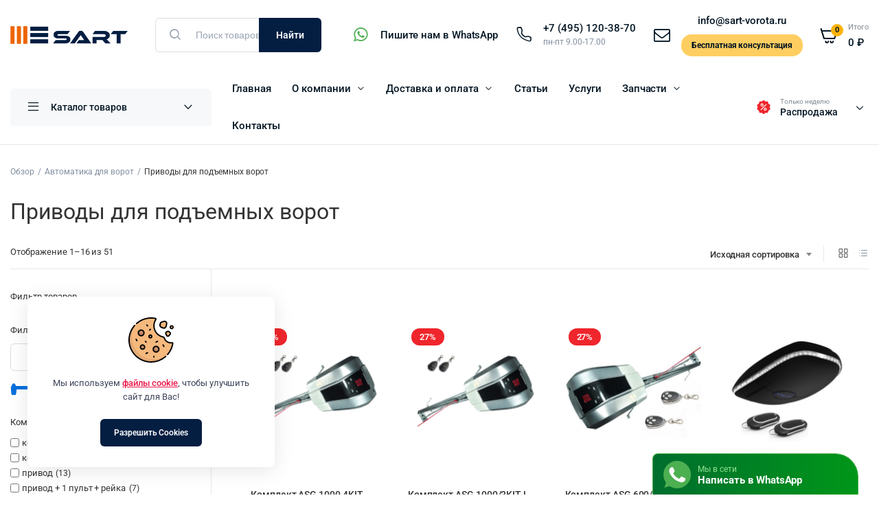

--- FILE ---
content_type: text/html; charset=UTF-8
request_url: https://www.sart-vorota.ru/product-category/avtomatika-dlja-vorot/privody-dlja-sekcionnyh-vorot/?shop_view=grid_view
body_size: 34012
content:
<!DOCTYPE html>
<html lang="ru-RU">
<head>
	<meta charset="UTF-8">
	<meta name="viewport" content="width=device-width, initial-scale=1.0, maximum-scale=1">
	<meta name="yandex-verification" content="ef6027e38719104f" />
	<meta name="p:domain_verify" content="12bc28e6969e7e9135ab086d444a5652"/>
	<meta name='robots' content='index, follow, max-image-preview:large, max-snippet:-1, max-video-preview:-1' />

	<!-- This site is optimized with the Yoast SEO plugin v26.7 - https://yoast.com/wordpress/plugins/seo/ -->
	<title>Приводы для подъемных ворот - САРТ</title>
	<meta name="description" content="Приводы для секционных ворот. Подберем оптимальный привод для секционных, гаражных ворот. Возможна установка. Гарантия от производителя! Звоните!" />
	<link rel="next" href="https://www.sart-vorota.ru/product-category/avtomatika-dlja-vorot/privody-dlja-sekcionnyh-vorot/page/2/" />
	<meta property="og:locale" content="ru_RU" />
	<meta property="og:type" content="article" />
	<meta property="og:title" content="Приводы для подъемных ворот - САРТ" />
	<meta property="og:description" content="Приводы для секционных ворот. Подберем оптимальный привод для секционных, гаражных ворот. Возможна установка. Гарантия от производителя! Звоните!" />
	<meta property="og:url" content="https://www.sart-vorota.ru/product-category/avtomatika-dlja-vorot/privody-dlja-sekcionnyh-vorot/" />
	<meta property="og:site_name" content="САРТ" />
	<meta name="twitter:card" content="summary_large_image" />
	<script type="application/ld+json" class="yoast-schema-graph">{"@context":"https://schema.org","@graph":[{"@type":"CollectionPage","@id":"https://www.sart-vorota.ru/product-category/avtomatika-dlja-vorot/privody-dlja-sekcionnyh-vorot/","url":"https://www.sart-vorota.ru/product-category/avtomatika-dlja-vorot/privody-dlja-sekcionnyh-vorot/","name":"Приводы для подъемных ворот - САРТ","isPartOf":{"@id":"https://www.sart-vorota.ru/#website"},"primaryImageOfPage":{"@id":"https://www.sart-vorota.ru/product-category/avtomatika-dlja-vorot/privody-dlja-sekcionnyh-vorot/#primaryimage"},"image":{"@id":"https://www.sart-vorota.ru/product-category/avtomatika-dlja-vorot/privody-dlja-sekcionnyh-vorot/#primaryimage"},"thumbnailUrl":"https://www.sart-vorota.ru/wp-content/uploads/2023/08/1-57.png","description":"Приводы для секционных ворот. Подберем оптимальный привод для секционных, гаражных ворот. Возможна установка. Гарантия от производителя! Звоните!","breadcrumb":{"@id":"https://www.sart-vorota.ru/product-category/avtomatika-dlja-vorot/privody-dlja-sekcionnyh-vorot/#breadcrumb"},"inLanguage":"ru-RU"},{"@type":"ImageObject","inLanguage":"ru-RU","@id":"https://www.sart-vorota.ru/product-category/avtomatika-dlja-vorot/privody-dlja-sekcionnyh-vorot/#primaryimage","url":"https://www.sart-vorota.ru/wp-content/uploads/2023/08/1-57.png","contentUrl":"https://www.sart-vorota.ru/wp-content/uploads/2023/08/1-57.png","width":700,"height":700},{"@type":"BreadcrumbList","@id":"https://www.sart-vorota.ru/product-category/avtomatika-dlja-vorot/privody-dlja-sekcionnyh-vorot/#breadcrumb","itemListElement":[{"@type":"ListItem","position":1,"name":"Главная страница","item":"https://www.sart-vorota.ru/"},{"@type":"ListItem","position":2,"name":"Автоматика для ворот","item":"https://www.sart-vorota.ru/product-category/avtomatika-dlja-vorot/"},{"@type":"ListItem","position":3,"name":"Приводы для подъемных ворот"}]},{"@type":"WebSite","@id":"https://www.sart-vorota.ru/#website","url":"https://www.sart-vorota.ru/","name":"САРТ","description":"","potentialAction":[{"@type":"SearchAction","target":{"@type":"EntryPoint","urlTemplate":"https://www.sart-vorota.ru/?s={search_term_string}"},"query-input":{"@type":"PropertyValueSpecification","valueRequired":true,"valueName":"search_term_string"}}],"inLanguage":"ru-RU"}]}</script>
	<!-- / Yoast SEO plugin. -->


<link rel="alternate" type="application/rss+xml" title="САРТ &raquo; Лента" href="https://www.sart-vorota.ru/feed/" />
<link rel="alternate" type="application/rss+xml" title="САРТ &raquo; Лента элемента Приводы для подъемных ворот таксономии Категория" href="https://www.sart-vorota.ru/product-category/avtomatika-dlja-vorot/privody-dlja-sekcionnyh-vorot/feed/" />
<style id='wp-img-auto-sizes-contain-inline-css' type='text/css'>
img:is([sizes=auto i],[sizes^="auto," i]){contain-intrinsic-size:3000px 1500px}
/*# sourceURL=wp-img-auto-sizes-contain-inline-css */
</style>
<style id='classic-theme-styles-inline-css' type='text/css'>
/*! This file is auto-generated */
.wp-block-button__link{color:#fff;background-color:#32373c;border-radius:9999px;box-shadow:none;text-decoration:none;padding:calc(.667em + 2px) calc(1.333em + 2px);font-size:1.125em}.wp-block-file__button{background:#32373c;color:#fff;text-decoration:none}
/*# sourceURL=/wp-includes/css/classic-themes.min.css */
</style>
<style id='global-styles-inline-css' type='text/css'>
:root{--wp--preset--aspect-ratio--square: 1;--wp--preset--aspect-ratio--4-3: 4/3;--wp--preset--aspect-ratio--3-4: 3/4;--wp--preset--aspect-ratio--3-2: 3/2;--wp--preset--aspect-ratio--2-3: 2/3;--wp--preset--aspect-ratio--16-9: 16/9;--wp--preset--aspect-ratio--9-16: 9/16;--wp--preset--color--black: #000000;--wp--preset--color--cyan-bluish-gray: #abb8c3;--wp--preset--color--white: #ffffff;--wp--preset--color--pale-pink: #f78da7;--wp--preset--color--vivid-red: #cf2e2e;--wp--preset--color--luminous-vivid-orange: #ff6900;--wp--preset--color--luminous-vivid-amber: #fcb900;--wp--preset--color--light-green-cyan: #7bdcb5;--wp--preset--color--vivid-green-cyan: #00d084;--wp--preset--color--pale-cyan-blue: #8ed1fc;--wp--preset--color--vivid-cyan-blue: #0693e3;--wp--preset--color--vivid-purple: #9b51e0;--wp--preset--gradient--vivid-cyan-blue-to-vivid-purple: linear-gradient(135deg,rgb(6,147,227) 0%,rgb(155,81,224) 100%);--wp--preset--gradient--light-green-cyan-to-vivid-green-cyan: linear-gradient(135deg,rgb(122,220,180) 0%,rgb(0,208,130) 100%);--wp--preset--gradient--luminous-vivid-amber-to-luminous-vivid-orange: linear-gradient(135deg,rgb(252,185,0) 0%,rgb(255,105,0) 100%);--wp--preset--gradient--luminous-vivid-orange-to-vivid-red: linear-gradient(135deg,rgb(255,105,0) 0%,rgb(207,46,46) 100%);--wp--preset--gradient--very-light-gray-to-cyan-bluish-gray: linear-gradient(135deg,rgb(238,238,238) 0%,rgb(169,184,195) 100%);--wp--preset--gradient--cool-to-warm-spectrum: linear-gradient(135deg,rgb(74,234,220) 0%,rgb(151,120,209) 20%,rgb(207,42,186) 40%,rgb(238,44,130) 60%,rgb(251,105,98) 80%,rgb(254,248,76) 100%);--wp--preset--gradient--blush-light-purple: linear-gradient(135deg,rgb(255,206,236) 0%,rgb(152,150,240) 100%);--wp--preset--gradient--blush-bordeaux: linear-gradient(135deg,rgb(254,205,165) 0%,rgb(254,45,45) 50%,rgb(107,0,62) 100%);--wp--preset--gradient--luminous-dusk: linear-gradient(135deg,rgb(255,203,112) 0%,rgb(199,81,192) 50%,rgb(65,88,208) 100%);--wp--preset--gradient--pale-ocean: linear-gradient(135deg,rgb(255,245,203) 0%,rgb(182,227,212) 50%,rgb(51,167,181) 100%);--wp--preset--gradient--electric-grass: linear-gradient(135deg,rgb(202,248,128) 0%,rgb(113,206,126) 100%);--wp--preset--gradient--midnight: linear-gradient(135deg,rgb(2,3,129) 0%,rgb(40,116,252) 100%);--wp--preset--font-size--small: 13px;--wp--preset--font-size--medium: 20px;--wp--preset--font-size--large: 36px;--wp--preset--font-size--x-large: 42px;--wp--preset--spacing--20: 0.44rem;--wp--preset--spacing--30: 0.67rem;--wp--preset--spacing--40: 1rem;--wp--preset--spacing--50: 1.5rem;--wp--preset--spacing--60: 2.25rem;--wp--preset--spacing--70: 3.38rem;--wp--preset--spacing--80: 5.06rem;--wp--preset--shadow--natural: 6px 6px 9px rgba(0, 0, 0, 0.2);--wp--preset--shadow--deep: 12px 12px 50px rgba(0, 0, 0, 0.4);--wp--preset--shadow--sharp: 6px 6px 0px rgba(0, 0, 0, 0.2);--wp--preset--shadow--outlined: 6px 6px 0px -3px rgb(255, 255, 255), 6px 6px rgb(0, 0, 0);--wp--preset--shadow--crisp: 6px 6px 0px rgb(0, 0, 0);}:where(.is-layout-flex){gap: 0.5em;}:where(.is-layout-grid){gap: 0.5em;}body .is-layout-flex{display: flex;}.is-layout-flex{flex-wrap: wrap;align-items: center;}.is-layout-flex > :is(*, div){margin: 0;}body .is-layout-grid{display: grid;}.is-layout-grid > :is(*, div){margin: 0;}:where(.wp-block-columns.is-layout-flex){gap: 2em;}:where(.wp-block-columns.is-layout-grid){gap: 2em;}:where(.wp-block-post-template.is-layout-flex){gap: 1.25em;}:where(.wp-block-post-template.is-layout-grid){gap: 1.25em;}.has-black-color{color: var(--wp--preset--color--black) !important;}.has-cyan-bluish-gray-color{color: var(--wp--preset--color--cyan-bluish-gray) !important;}.has-white-color{color: var(--wp--preset--color--white) !important;}.has-pale-pink-color{color: var(--wp--preset--color--pale-pink) !important;}.has-vivid-red-color{color: var(--wp--preset--color--vivid-red) !important;}.has-luminous-vivid-orange-color{color: var(--wp--preset--color--luminous-vivid-orange) !important;}.has-luminous-vivid-amber-color{color: var(--wp--preset--color--luminous-vivid-amber) !important;}.has-light-green-cyan-color{color: var(--wp--preset--color--light-green-cyan) !important;}.has-vivid-green-cyan-color{color: var(--wp--preset--color--vivid-green-cyan) !important;}.has-pale-cyan-blue-color{color: var(--wp--preset--color--pale-cyan-blue) !important;}.has-vivid-cyan-blue-color{color: var(--wp--preset--color--vivid-cyan-blue) !important;}.has-vivid-purple-color{color: var(--wp--preset--color--vivid-purple) !important;}.has-black-background-color{background-color: var(--wp--preset--color--black) !important;}.has-cyan-bluish-gray-background-color{background-color: var(--wp--preset--color--cyan-bluish-gray) !important;}.has-white-background-color{background-color: var(--wp--preset--color--white) !important;}.has-pale-pink-background-color{background-color: var(--wp--preset--color--pale-pink) !important;}.has-vivid-red-background-color{background-color: var(--wp--preset--color--vivid-red) !important;}.has-luminous-vivid-orange-background-color{background-color: var(--wp--preset--color--luminous-vivid-orange) !important;}.has-luminous-vivid-amber-background-color{background-color: var(--wp--preset--color--luminous-vivid-amber) !important;}.has-light-green-cyan-background-color{background-color: var(--wp--preset--color--light-green-cyan) !important;}.has-vivid-green-cyan-background-color{background-color: var(--wp--preset--color--vivid-green-cyan) !important;}.has-pale-cyan-blue-background-color{background-color: var(--wp--preset--color--pale-cyan-blue) !important;}.has-vivid-cyan-blue-background-color{background-color: var(--wp--preset--color--vivid-cyan-blue) !important;}.has-vivid-purple-background-color{background-color: var(--wp--preset--color--vivid-purple) !important;}.has-black-border-color{border-color: var(--wp--preset--color--black) !important;}.has-cyan-bluish-gray-border-color{border-color: var(--wp--preset--color--cyan-bluish-gray) !important;}.has-white-border-color{border-color: var(--wp--preset--color--white) !important;}.has-pale-pink-border-color{border-color: var(--wp--preset--color--pale-pink) !important;}.has-vivid-red-border-color{border-color: var(--wp--preset--color--vivid-red) !important;}.has-luminous-vivid-orange-border-color{border-color: var(--wp--preset--color--luminous-vivid-orange) !important;}.has-luminous-vivid-amber-border-color{border-color: var(--wp--preset--color--luminous-vivid-amber) !important;}.has-light-green-cyan-border-color{border-color: var(--wp--preset--color--light-green-cyan) !important;}.has-vivid-green-cyan-border-color{border-color: var(--wp--preset--color--vivid-green-cyan) !important;}.has-pale-cyan-blue-border-color{border-color: var(--wp--preset--color--pale-cyan-blue) !important;}.has-vivid-cyan-blue-border-color{border-color: var(--wp--preset--color--vivid-cyan-blue) !important;}.has-vivid-purple-border-color{border-color: var(--wp--preset--color--vivid-purple) !important;}.has-vivid-cyan-blue-to-vivid-purple-gradient-background{background: var(--wp--preset--gradient--vivid-cyan-blue-to-vivid-purple) !important;}.has-light-green-cyan-to-vivid-green-cyan-gradient-background{background: var(--wp--preset--gradient--light-green-cyan-to-vivid-green-cyan) !important;}.has-luminous-vivid-amber-to-luminous-vivid-orange-gradient-background{background: var(--wp--preset--gradient--luminous-vivid-amber-to-luminous-vivid-orange) !important;}.has-luminous-vivid-orange-to-vivid-red-gradient-background{background: var(--wp--preset--gradient--luminous-vivid-orange-to-vivid-red) !important;}.has-very-light-gray-to-cyan-bluish-gray-gradient-background{background: var(--wp--preset--gradient--very-light-gray-to-cyan-bluish-gray) !important;}.has-cool-to-warm-spectrum-gradient-background{background: var(--wp--preset--gradient--cool-to-warm-spectrum) !important;}.has-blush-light-purple-gradient-background{background: var(--wp--preset--gradient--blush-light-purple) !important;}.has-blush-bordeaux-gradient-background{background: var(--wp--preset--gradient--blush-bordeaux) !important;}.has-luminous-dusk-gradient-background{background: var(--wp--preset--gradient--luminous-dusk) !important;}.has-pale-ocean-gradient-background{background: var(--wp--preset--gradient--pale-ocean) !important;}.has-electric-grass-gradient-background{background: var(--wp--preset--gradient--electric-grass) !important;}.has-midnight-gradient-background{background: var(--wp--preset--gradient--midnight) !important;}.has-small-font-size{font-size: var(--wp--preset--font-size--small) !important;}.has-medium-font-size{font-size: var(--wp--preset--font-size--medium) !important;}.has-large-font-size{font-size: var(--wp--preset--font-size--large) !important;}.has-x-large-font-size{font-size: var(--wp--preset--font-size--x-large) !important;}
:where(.wp-block-post-template.is-layout-flex){gap: 1.25em;}:where(.wp-block-post-template.is-layout-grid){gap: 1.25em;}
:where(.wp-block-term-template.is-layout-flex){gap: 1.25em;}:where(.wp-block-term-template.is-layout-grid){gap: 1.25em;}
:where(.wp-block-columns.is-layout-flex){gap: 2em;}:where(.wp-block-columns.is-layout-grid){gap: 2em;}
:root :where(.wp-block-pullquote){font-size: 1.5em;line-height: 1.6;}
/*# sourceURL=global-styles-inline-css */
</style>
<style id='woocommerce-inline-inline-css' type='text/css'>
.woocommerce form .form-row .required { visibility: visible; }
/*# sourceURL=woocommerce-inline-inline-css */
</style>
<link rel='stylesheet' id='wpo_min-header-0-css' href='https://www.sart-vorota.ru/wp-content/cache/wpo-minify/1769174794/assets/wpo-minify-header-4e04c7d7.min.css' type='text/css' media='all' />
<script type="text/template" id="tmpl-variation-template">
	<div class="woocommerce-variation-description">{{{ data.variation.variation_description }}}</div>
	<div class="woocommerce-variation-price">{{{ data.variation.price_html }}}</div>
	<div class="woocommerce-variation-availability">{{{ data.variation.availability_html }}}</div>
</script>
<script type="text/template" id="tmpl-unavailable-variation-template">
	<p role="alert">Этот товар недоступен. Пожалуйста, выберите другую комбинацию.</p>
</script>
<script type="text/javascript" id="wpo_min-header-0-js-extra">
/* <![CDATA[ */
var wc_add_to_cart_params = {"ajax_url":"/wp-admin/admin-ajax.php","wc_ajax_url":"/?wc-ajax=%%endpoint%%","i18n_view_cart":"\u041f\u0440\u043e\u0441\u043c\u043e\u0442\u0440 \u043a\u043e\u0440\u0437\u0438\u043d\u044b","cart_url":"https://www.sart-vorota.ru/cart-2/","is_cart":"","cart_redirect_after_add":"no"};
var woocommerce_params = {"ajax_url":"/wp-admin/admin-ajax.php","wc_ajax_url":"/?wc-ajax=%%endpoint%%","i18n_password_show":"\u041f\u043e\u043a\u0430\u0437\u0430\u0442\u044c \u043f\u0430\u0440\u043e\u043b\u044c","i18n_password_hide":"\u0421\u043a\u0440\u044b\u0442\u044c \u043f\u0430\u0440\u043e\u043b\u044c"};
var conditional_payments_settings = {"name_address_fields":[],"disable_payment_method_trigger":""};
var wc_cart_fragments_params = {"ajax_url":"/wp-admin/admin-ajax.php","wc_ajax_url":"/?wc-ajax=%%endpoint%%","cart_hash_key":"wc_cart_hash_4d53adcd0e21c0cb1208e3b087cd4dd3","fragment_name":"wc_fragments_4d53adcd0e21c0cb1208e3b087cd4dd3","request_timeout":"5000"};
var machicsearch = {"ajaxurl":"https://www.sart-vorota.ru/wp-admin/admin-ajax.php"};
var _wpUtilSettings = {"ajax":{"url":"/wp-admin/admin-ajax.php"}};
var _wpUtilSettings = {"ajax":{"url":"/wp-admin/admin-ajax.php"}};
var wc_add_to_cart_variation_params = {"wc_ajax_url":"/?wc-ajax=%%endpoint%%","i18n_no_matching_variations_text":"\u0416\u0430\u043b\u044c, \u043d\u043e \u0442\u043e\u0432\u0430\u0440\u043e\u0432, \u0441\u043e\u043e\u0442\u0432\u0435\u0442\u0441\u0442\u0432\u0443\u044e\u0449\u0438\u0445 \u0432\u0430\u0448\u0435\u043c\u0443 \u0432\u044b\u0431\u043e\u0440\u0443, \u043d\u0435 \u043e\u0431\u043d\u0430\u0440\u0443\u0436\u0435\u043d\u043e. \u041f\u043e\u0436\u0430\u043b\u0443\u0439\u0441\u0442\u0430, \u0432\u044b\u0431\u0435\u0440\u0438\u0442\u0435 \u0434\u0440\u0443\u0433\u0443\u044e \u043a\u043e\u043c\u0431\u0438\u043d\u0430\u0446\u0438\u044e.","i18n_make_a_selection_text":"\u0412\u044b\u0431\u0435\u0440\u0438\u0442\u0435 \u043e\u043f\u0446\u0438\u0438 \u0442\u043e\u0432\u0430\u0440\u0430 \u043f\u0435\u0440\u0435\u0434 \u0435\u0433\u043e \u0434\u043e\u0431\u0430\u0432\u043b\u0435\u043d\u0438\u0435\u043c \u0432 \u0432\u0430\u0448\u0443 \u043a\u043e\u0440\u0437\u0438\u043d\u0443.","i18n_unavailable_text":"\u042d\u0442\u043e\u0442 \u0442\u043e\u0432\u0430\u0440 \u043d\u0435\u0434\u043e\u0441\u0442\u0443\u043f\u0435\u043d. \u041f\u043e\u0436\u0430\u043b\u0443\u0439\u0441\u0442\u0430, \u0432\u044b\u0431\u0435\u0440\u0438\u0442\u0435 \u0434\u0440\u0443\u0433\u0443\u044e \u043a\u043e\u043c\u0431\u0438\u043d\u0430\u0446\u0438\u044e.","i18n_reset_alert_text":"\u0420\u0435\u0437\u0443\u043b\u044c\u0442\u0430\u0442\u044b \u0432\u0430\u0448\u0435\u0433\u043e \u0432\u044b\u0431\u043e\u0440\u0430 \u0441\u0431\u0440\u043e\u0448\u0435\u043d\u044b. \u0412\u044b\u0431\u0435\u0440\u0438\u0442\u0435 \u043e\u043f\u0446\u0438\u0438 \u0442\u043e\u0432\u0430\u0440\u0430, \u043f\u0435\u0440\u0435\u0434 \u0442\u0435\u043c \u043a\u0430\u043a \u0434\u043e\u0431\u0430\u0432\u0438\u0442\u044c \u0435\u0433\u043e \u0432 \u043a\u043e\u0440\u0437\u0438\u043d\u0443."};
//# sourceURL=wpo_min-header-0-js-extra
/* ]]> */
</script>
<script type="text/javascript" src="https://www.sart-vorota.ru/wp-content/cache/wpo-minify/1769174794/assets/wpo-minify-header-a404fd5e.min.js" id="wpo_min-header-0-js"></script>
<link rel="https://api.w.org/" href="https://www.sart-vorota.ru/wp-json/" /><link rel="alternate" title="JSON" type="application/json" href="https://www.sart-vorota.ru/wp-json/wp/v2/product_cat/542" /><link rel="EditURI" type="application/rsd+xml" title="RSD" href="https://www.sart-vorota.ru/xmlrpc.php?rsd" />
<meta name="generator" content="WordPress 6.9" />
<meta name="generator" content="WooCommerce 10.4.3" />
<script type="text/javascript">
let buyone_ajax = {"ajaxurl":"https:\/\/www.sart-vorota.ru\/wp-admin\/admin-ajax.php","variation":0,"tel_mask":"+7 (999) 999-99-99","work_mode":0,"success_action":5,"after_submit_form":2000,"after_message_form":"\u0421\u043f\u0430\u0441\u0438\u0431\u043e \u0437\u0430 \u0412\u0430\u0448 \u0437\u0430\u043a\u0430\u0437! \u041c\u044b \u043e\u0431\u0440\u0430\u0431\u043e\u0442\u0430\u0435\u043c \u0437\u0430\u043a\u0430\u0437 \u0432 \u0440\u0430\u0431\u043e\u0447\u0435\u0435 \u0432\u0440\u0435\u043c\u044f \u0438 \u043e\u043f\u0435\u0440\u0430\u0442\u0438\u0432\u043d\u043e \u0441\u0432\u044f\u0436\u0435\u043c\u0441\u044f \u0441 \u0432\u0430\u043c\u0438 \u0434\u043b\u044f \u0443\u0442\u043e\u0447\u043d\u0435\u043d\u0438\u044f \u0434\u0435\u0442\u0430\u043b\u0435\u0439.","yandex_metrica":{"transfer_data_to_yandex_commerce":true,"data_layer":"dataLayer","goal_id":""},"add_an_order_to_woo_commerce":true};
window.dataLayer = window.dataLayer || [];
</script>

<style type="text/css">
@media(max-width:64rem){
	header.sticky-header {
		position: fixed;
		top: 0;
		left: 0;
		right: 0;
		background: #fff;
	}	
}





:root {
    --color-secondary: #ffb309;
}
.site-header .header-addons-icon .button-count ,
.site-footer .footer-newsletter .site-newsletter .subscribe-form button{
	background-color: #ffb309 ;
}








.header-type1 .header-top   {
	background-color: ;
	color: ;
}

.header-type1 .header-top .site-menu .menu .sub-menu a{
	 color: ;
}

.header-type1 .header-top .site-menu .menu > li > a:hover:hover , .header-type1 .header-top .site-menu .menu .sub-menu a:hover ,
.header-type1 .header-top .site-menu .menu > li.menu-item-has-children:hover > a {
	color: ;
}

.header-type1 .header-main , .header-type1 .header-nav,
.header-type1 .header-mobile{
	background-color: ;
}

.header-type1 .header-addons-text .primary-text , .header-type1 .site-menu.primary .menu > li > a ,
.header-type1 .header-nav .site-menu .menu .sub-menu a , .header-type1 .header-addons-text .sub-text ,
.header-type1 .header-nav .site-menu .menu > .menu-item.current-menu-item > a ,
.header-type1 .discount-products .discount-banner-text .small-text,
.header-type1 .discount-products .discount-banner-text .main-text ,
.header-type1 .discount-products .discount-banner-arrow{
	color: ;
}

.header-type1 .header-nav .site-menu .menu > li > a:hover , .header-type1 .header-nav .site-menu .menu .sub-menu a:hover , 
.header-type1 .header-nav .site-menu .menu > li.menu-item-has-children:hover > a ,
.header-type1 .header-nav .site-menu .menu .sub-menu .menu-item-has-children:hover > a{
	color: ;
}

.header-type1 .header-addons-icon{
	color: ;
}

.header-type1 .header-nav .site-menu .menu .mega-menu .sub-menu .menu-item-has-children > a{
	color: ;
}

.header-type1 .header-addons-icon .button-count{
	background-color: ;
}

.header-type1 .site-departments.large .site-departments-wrapper > a{
	background-color: ;
	color: ;
}

.header-type1 .site-departments .departments-menu{
	background-color: ;
	color: ;
}

.header-type1 .site-departments .departments-menu > li > a:hover , .header-type1 .site-departments .departments-menu .sub-menu a:hover{
	color: ;
}

.header-type1 .site-departments .departments-menu > li + li{
	border-top-color: ;
}

.header-type1 .site-departments .departments-menu .sub-menu li.menu-item-has-children > a{
	color: ;
}

.header-type1 .header-main .input-search-button button{
	background-color: ;
	border-color: ;
	color: ;
}

.klb-type2 .header-top {
	background-color: ;
	color: ;
}

.klb-type2 .header-top .site-menu .menu .sub-menu a{
	 color: ;
}

.klb-type2 .header-top .site-menu .menu > li > a:hover ,
.klb-type2 .header-top .site-menu .menu .sub-menu a:hover ,
.klb-type2 .header-top .site-menu .menu > li.menu-item-has-children:hover > a {
	color: ;
}

.klb-type2 .header-main,
.klb-type2 .header-mobile{
	background-color: ;
}

.klb-type2 .header-addons-text .primary-text, .klb-type2 .header-main .site-menu.primary .menu > li > a,
.klb-type2 .header-main .site-menu.horizontal .menu .sub-menu a, .klb-type2 .header-addons-text .sub-text {
	color: ;
}

.klb-type2 .header-main .site-menu.primary .menu > li > a:hover , 
.klb-type2 .header-main .site-menu.horizontal .menu .sub-menu a:hover {
	color: ;
}

.klb-type2 .header-main .header-addons-icon{
	color: ;
}

.klb-type2 .header-addons-icon .button-count{
	background-color: ;
}

.klb-type2 .header-search-column{
	background-color: ;
	color: ;
}

.klb-type2 .header-search-column .site-search > span:hover{
	color: ;
}

.klb-type2 .site-menu.horizontal .menu .mega-menu > .sub-menu > .menu-item > a{
	color: ;
}

.klb-type2 .site-departments.large .site-departments-wrapper > a{
	background-color: ;
	color: ;
}

.klb-type2 .site-departments .departments-menu{
	background-color: ;
	color: ;
}

.klb-type2 .site-departments .departments-menu > li > a:hover ,
.klb-type2 .site-departments .departments-menu .sub-menu a:hover{
	color: ;
}

.klb-type2 .site-departments .departments-menu > li + li{
	border-top-color: ;
}

.klb-type2 .site-departments .departments-menu .sub-menu li.menu-item-has-children > a{
	color: ;
}

.klb-type2 .header-search-column .input-search-button button{
	background-color: ;
	border-color: ;
	color: ;
}

.header-type3 .header-top   {
	background-color: ;
}

.header-type3 .header-top .site-menu .menu > li > a{
	 color: ;
}

.header-type3 .header-top .site-menu .menu > li > a:hover , 
.header-type3 .header-top .site-menu .menu > li.menu-item-has-children:hover > a
{
	color: ;
}

.header-type3 .header-top .site-menu .menu .sub-menu a{
	 color: ;
}

.header-type3  .header-top .site-menu .menu .sub-menu a:hover{
	 color: ;
}

.header-type3 .header-main , .header-type3  .header-nav{
	background-color: ;
}

.header-type3 .header-mobile{
	background-color: ;
}

.header-type3 .header-addons-text , .header-type3 .header-nav .site-menu .menu > li > a , 
.header-type3 .header-nav .site-menu .menu > .menu-item.current-menu-item > a ,
.header-type3 .discount-products .discount-banner-text .small-text,
.header-type3 .discount-products .discount-banner-text .main-text ,
.header-type3 .discount-products .discount-banner-arrow{
	color: ;
}
.header-type3 .header-nav .site-menu .menu > li.menu-item-has-children:hover > a , 
.header-type3 .header-nav  .site-menu .menu > li > a:hover{
	color: ;
}

.header-type3 .header-nav .site-menu .menu .mega-menu .sub-menu .menu-item-has-children > a{
	color: ;
}

.header-type3 .header-nav .site-menu .menu .sub-menu a{
	color: ;
}

.header-type3 .header-nav .site-menu .menu .sub-menu a:hover ,
.header-type3  .header-nav .site-menu .menu .sub-menu .menu-item-has-children:hover > a{
	color: ;
}

.header-type3 .header-addons-icon{
	color: ;
}

.header-type3 .header-addons-icon .button-count{
	background-color: ;
}

.header-type3 .site-departments.large .site-departments-wrapper > a{
	background-color:  !important;
	color: ;
}

.header-type3 .site-departments .departments-menu{
	background-color: ;
	color: ;
}

.header-type3 .site-departments .departments-menu > li > a:hover ,
 .header-type3 .site-departments .departments-menu .sub-menu a:hover{
	color: ;
}

.header-type3 .site-departments .departments-menu > li + li{
	border-top-color: ;
}

.header-type3 .site-departments .departments-menu .sub-menu li.menu-item-has-children > a{
	color: ;
}

.header-type3 .header-main .input-search-button button{
	background-color: ;
	border-color: ;
	color: ;
}

.klb-type4 .header-top   {
	background-color: ;
}

.klb-type4 .header-top .site-menu .menu > li > a{
	 color: ;
}

.klb-type4 .header-top .site-menu .menu > li > a:hover , 
.klb-type4 .header-top .site-menu .menu > li.menu-item-has-children:hover > a ,
{
	color: ;
}

.klb-type4 .header-top .site-menu .menu .sub-menu a{
	 color: ;
}

.klb-type4  .header-top .site-menu .menu .sub-menu a:hover{
	 color: ;
}

.klb-type4 .header-main{
	background-color: ;
}

.klb-type4 .header-mobile{
	background-color: ;
}

.klb-type4 .header-addons-text .primary-text, .klb-type4 .header-main .site-menu.primary .menu > li > a,
.klb-type4 .header-addons-text .sub-text {
	color: ;
}

.klb-type4 .custom-color-dark .site-menu .menu > li.menu-item-has-children:hover > a ,
.klb-type4  .custom-color-dark .site-menu .menu > li > a:hover
{
	color: ;
}

.klb-type4 .header-main .header-addons-icon{
	color: ;
}

.klb-type4 .header-addons-icon .button-count{
	background-color: ;
}

.klb-type4 .header-search-column .input-search-button button{
	background-color: ;
	border-color: ;
	color: ;
}

.klb-type4 .header-search-column{
	background-color: ;
	color: ;
}

.klb-type4 .header-search-column .site-search > span:hover{
	color: ;
}

.klb-type4 .site-departments.large .site-departments-wrapper > a{
	background-color: ;
	color: ;
}

.klb-type4 .site-departments .departments-menu{
	background-color: ;
	color: ;
}

.klb-type4 .site-departments .departments-menu > li > a:hover ,
.klb-type4 .site-departments .departments-menu .sub-menu a:hover{
	color: ;
}

.klb-type4 .site-departments .departments-menu > li + li{
	border-top-color: ;
}

.klb-type4 .site-departments .departments-menu .sub-menu li.menu-item-has-children > a{
	color: ;
}

.klb-type4 .site-menu.horizontal .menu .mega-menu > .sub-menu > .menu-item > a{
	color: ;
}

.klb-type4 .custom-color-dark.header-main .site-menu .sub-menu a{
	color: ;
}

.klb-type4 .custom-color-dark.header-main .site-menu .menu .sub-menu a:hover ,
.klb-type4  .custom-color-dark.header-main .site-menu .menu .sub-menu .menu-item-has-children:hover > a{
	color: ;
}

.discount-products .discount-products-header h4.entry-title{
	color: ;
}

.discount-products .discount-products-header h4.entry-title:hover{
	color: ;
}

.site-header .discount-products-header p{
	color: ;
}

.site-header .discount-products-header p:hover{
	color: ;
}

.site-footer .footer-newsletter{
	background-color: ;
}

.site-footer .footer-newsletter .site-newsletter .entry-title{
	color: ;
}

.site-footer .footer-newsletter .site-newsletter .entry-title:hover{
	color: ;
}

.site-footer .footer-newsletter .site-newsletter .entry-description p{
	color: ;
}

.site-footer .footer-newsletter .site-newsletter .entry-description p:hover{
	color: ;
}

.site-footer .footer-newsletter .site-newsletter .entry-description p strong{
	color: ;
}

.site-footer .footer-newsletter .site-newsletter .entry-description p strong:hover{
	color: ;
}

.site-footer .footer-widgets{
	background-color: ;
}

.site-footer .footer-widgets .widget-title{
	color: ;
}

.site-footer .footer-widgets .widget-title:hover{
	color: ;
}

.site-footer .footer-widgets .widget ul li a,
.site-footer .footer-widgets .widget,
.site-footer .footer-widgets .widget a{
	color: ;
}

.site-footer .footer-widgets .widget ul li a:hover,
.site-footer .footer-widgets .widget a:hover{
	color: ;
}

.site-footer .footer-copyright .site-copyright,
.site-footer .footer-copyright .site-copyright a{
	color: ;
}

.site-footer .footer-copyright .site-copyright:hover,
.site-footer .footer-copyright .site-copyright:a{
	color: ;
}

.site-footer .footer-details .site-details .tags li a ,
.site-footer .footer-details .site-details .tags li::after{
	color: ;
}

.site-footer .footer-details .site-details .tags li a:hover{
	color: ;
}

.footer-details , .footer-copyright{
	background-color: ;
}

.footer-details .site-social ul li a{
	background-color: ;
	color: ;
}

.site-footer .footer-row.bordered .container{
	border-top-color: ;
}

.site-header .discount-products .discount-items{
	background-color: ;
}

.mobile-bottom-menu{
	background-color: ;
}
.mobile-bottom-menu .mobile-menu ul li a i{
	color: ;
}

.mobile-bottom-menu .mobile-menu ul li a i:hover{
	color: ;
}

.mobile-bottom-menu .mobile-menu ul li a span{
	color: ;
}

.mobile-bottom-menu .mobile-menu ul li a span:hover{
	color: ;
}

.site-offcanvas{
	background-color: ;
}

.site-offcanvas-header{
	background-color: ;
}

.site-offcanvas .site-menu .menu{
	color: ;
}

.site-offcanvas .site-menu + .site-menu{
	border-top-color: ;
}

.site-offcanvas .site-copyright{
	color: ;
}



</style>
<style>.dgwt-wcas-ico-magnifier,.dgwt-wcas-ico-magnifier-handler{max-width:20px}.dgwt-wcas-search-wrapp{max-width:600px}</style>	<noscript><style>.woocommerce-product-gallery{ opacity: 1 !important; }</style></noscript>
	<meta name="generator" content="Elementor 3.34.1; features: additional_custom_breakpoints; settings: css_print_method-external, google_font-enabled, font_display-swap">
			<style>
				.e-con.e-parent:nth-of-type(n+4):not(.e-lazyloaded):not(.e-no-lazyload),
				.e-con.e-parent:nth-of-type(n+4):not(.e-lazyloaded):not(.e-no-lazyload) * {
					background-image: none !important;
				}
				@media screen and (max-height: 1024px) {
					.e-con.e-parent:nth-of-type(n+3):not(.e-lazyloaded):not(.e-no-lazyload),
					.e-con.e-parent:nth-of-type(n+3):not(.e-lazyloaded):not(.e-no-lazyload) * {
						background-image: none !important;
					}
				}
				@media screen and (max-height: 640px) {
					.e-con.e-parent:nth-of-type(n+2):not(.e-lazyloaded):not(.e-no-lazyload),
					.e-con.e-parent:nth-of-type(n+2):not(.e-lazyloaded):not(.e-no-lazyload) * {
						background-image: none !important;
					}
				}
			</style>
			<link rel="icon" href="https://www.sart-vorota.ru/wp-content/uploads/2023/11/cropped-favicon-sart-32x32.png" sizes="32x32" />
<link rel="icon" href="https://www.sart-vorota.ru/wp-content/uploads/2023/11/cropped-favicon-sart-192x192.png" sizes="192x192" />
<link rel="apple-touch-icon" href="https://www.sart-vorota.ru/wp-content/uploads/2023/11/cropped-favicon-sart-180x180.png" />
<meta name="msapplication-TileImage" content="https://www.sart-vorota.ru/wp-content/uploads/2023/11/cropped-favicon-sart-270x270.png" />
<style id="kirki-inline-styles">.site-brand a img{width:171px;}.site-header .header-mobile .site-brand img{width:135px;}.site-offcanvas-header .site-brand img{width:115px;}.header-type1 .header-top{font-size:12px;}.header-type1 .site-menu.primary a{font-size:15px;}.header-type1 .site-departments .departments-menu a{font-size:13px;}.klb-type2 .header-top{font-size:12px;}.klb-type2 .site-menu.primary a{font-size:15px;}.klb-type2 .site-departments .departments-menu a{font-size:13px;}.header-type3 .header-top{font-size:12px;}.header-type3 .site-menu.primary a{font-size:15px;}.header-type3 .site-departments .departments-menu a{font-size:13px;}.klb-type4 .header-top{font-size:12px;}.klb-type4 .site-menu.primary a{font-size:15px;}.klb-type4 .site-departments .departments-menu a{font-size:13px;}.mobile-bottom-menu .mobile-menu ul li a span{font-size:9px;}.site-footer .footer-newsletter .site-newsletter .entry-title{font-size:22px;}.site-footer .footer-newsletter .site-newsletter .entry-description{font-size:14px;}.site-footer .footer-details .site-details .tags li a{font-size:13px;}.site-footer .footer-copyright .site-copyright{font-size:12px;}</style></head>

<body class="archive tax-product_cat term-privody-dlja-sekcionnyh-vorot term-542 wp-theme-machic wp-child-theme-machic-child theme-machic woocommerce woocommerce-page woocommerce-no-js  machic-ajax-shop-on has-cart-item-restore-dismiss elementor-default elementor-kit-8">
<!--<div class="notify"><marquee>Внимание! С 31 декабря 2025 года по 25 января 2026 года компания не работает, отгрузок и доставок не будет.</marquee></div>-->
	
	<aside class="site-offcanvas">
	<div class="site-scroll">
		<div class="site-offcanvas-row site-offcanvas-header">
			<div class="column left">
				<div class="site-brand">
					<a href="https://www.sart-vorota.ru/" title="САРТ">
													<img src="https://www.sart-vorota.ru/wp-content/uploads/2023/11/logo-white.png" alt="САРТ">
											
					</a>
				</div><!-- site-brand -->
			</div><!-- column -->
			<div class="column right">
				<div class="site-offcanvas-close">
					<i class="klbth-icon-cancel"></i>
				</div><!-- site-offcanvas-close -->
			</div><!-- column -->
		</div><!-- site-offcanvas-header -->
		<div class="site-offcanvas-row site-offcanvas-body">
			
			<div class="offcanvas-menu-container">
				<div class="offcanvas-menu-wrapper">

																<nav class="site-menu vertical categories">
							<a href="#" class="all-categories">
								<div class="departments-icon"><i class="klbth-icon-menu"></i></div>
								<div class="departments-text">Каталог товаров</div>
								<div class="departments-arrow"><i class="klbth-icon-nav-arrow-down"></i></div>
							</a>

							<ul id="menu-levoe-menju" class="menu departments-menu collapse show"><li id="menu-item-5508" class="menu-item menu-item-type-taxonomy menu-item-object-product_cat current-product_cat-ancestor current-menu-ancestor current-menu-parent current-product_cat-parent menu-item-has-children menu-item-5508"><a href="https://www.sart-vorota.ru/product-category/avtomatika-dlja-vorot/"><i class="icon-automatica"></i>Автоматика для ворот</a>
<ul class="sub-menu">
	<li id="menu-item-5513" class="menu-item menu-item-type-taxonomy menu-item-object-product_cat menu-item-5513"><a href="https://www.sart-vorota.ru/product-category/avtomatika-dlja-vorot/privody-dlja-otkatnyh-vorot/">Приводы для откатных ворот</a></li>
	<li id="menu-item-5514" class="menu-item menu-item-type-taxonomy menu-item-object-product_cat menu-item-5514"><a href="https://www.sart-vorota.ru/product-category/avtomatika-dlja-vorot/privody-dlja-raspashnyh-vorot/">Приводы для распашных ворот</a></li>
	<li id="menu-item-5515" class="menu-item menu-item-type-taxonomy menu-item-object-product_cat current-menu-item menu-item-5515"><a href="https://www.sart-vorota.ru/product-category/avtomatika-dlja-vorot/privody-dlja-sekcionnyh-vorot/" aria-current="page">Приводы для подъемных ворот</a></li>
	<li id="menu-item-9669" class="menu-item menu-item-type-taxonomy menu-item-object-product_cat menu-item-9669"><a href="https://www.sart-vorota.ru/product-category/avtomatika-dlja-vorot/bloki-upravlenija-dlja-privodov/">Блоки управления для приводов</a></li>
</ul>
</li>
<li id="menu-item-5516" class="menu-item menu-item-type-taxonomy menu-item-object-product_cat menu-item-5516"><a href="https://www.sart-vorota.ru/product-category/shlagbaumy-avtomaticheskie/"><i class="icon-barrier"></i>Шлагбаумы автоматические</a></li>
<li id="menu-item-5520" class="menu-item menu-item-type-taxonomy menu-item-object-product_cat menu-item-has-children menu-item-5520"><a href="https://www.sart-vorota.ru/product-category/komplektujushhie-dlja-vorot/"><i class="klbth-icon-settings"></i>Комплектующие для ворот</a>
<ul class="sub-menu">
	<li id="menu-item-5527" class="menu-item menu-item-type-taxonomy menu-item-object-product_cat menu-item-5527"><a href="https://www.sart-vorota.ru/product-category/komplektujushhie-dlja-vorot/komplektujushhie-dlja-otkatnyh-konsolnyh-vorot/komplektujushhie-privod-skidka-20/">Комплектующие+привод = СКИДКА!</a></li>
	<li id="menu-item-5521" class="menu-item menu-item-type-taxonomy menu-item-object-product_cat menu-item-has-children menu-item-5521"><a href="https://www.sart-vorota.ru/product-category/komplektujushhie-dlja-vorot/komplektujushhie-dlja-otkatnyh-konsolnyh-vorot/">Комплектующие для откатных консольных ворот</a>
	<ul class="sub-menu">
		<li id="menu-item-5528" class="menu-item menu-item-type-taxonomy menu-item-object-product_cat menu-item-5528"><a href="https://www.sart-vorota.ru/product-category/komplektujushhie-dlja-vorot/komplektujushhie-dlja-otkatnyh-konsolnyh-vorot/gotovye-komplekty/">Готовые комплекты</a></li>
		<li id="menu-item-5529" class="menu-item menu-item-type-taxonomy menu-item-object-product_cat menu-item-5529"><a href="https://www.sart-vorota.ru/product-category/komplektujushhie-dlja-vorot/komplektujushhie-dlja-otkatnyh-konsolnyh-vorot/roliki-dlja-vorot/">Ролики для ворот</a></li>
		<li id="menu-item-5530" class="menu-item menu-item-type-taxonomy menu-item-object-product_cat menu-item-5530"><a href="https://www.sart-vorota.ru/product-category/komplektujushhie-dlja-vorot/komplektujushhie-dlja-otkatnyh-konsolnyh-vorot/opory-rolikovye-i-podstavki-regulirovochnye/">Опоры роликовые и подставки регулировочные</a></li>
		<li id="menu-item-5531" class="menu-item menu-item-type-taxonomy menu-item-object-product_cat menu-item-5531"><a href="https://www.sart-vorota.ru/product-category/komplektujushhie-dlja-vorot/komplektujushhie-dlja-otkatnyh-konsolnyh-vorot/napravljajushhie/">Направляющие</a></li>
		<li id="menu-item-5532" class="menu-item menu-item-type-taxonomy menu-item-object-product_cat menu-item-5532"><a href="https://www.sart-vorota.ru/product-category/komplektujushhie-dlja-vorot/komplektujushhie-dlja-otkatnyh-konsolnyh-vorot/loviteli-kronshtejny-zaglushki/">Ловители, кронштейны, заглушки</a></li>
	</ul>
</li>
	<li id="menu-item-5522" class="bold-item menu-item menu-item-type-taxonomy menu-item-object-product_cat menu-item-5522"><a href="https://www.sart-vorota.ru/product-category/komplektujushhie-dlja-vorot/komplektujushhie-dlja-podvesnyh-otkatnyh-vorot/">Комплектующие для подвесных откатных ворот</a></li>
	<li id="menu-item-5523" class="menu-item menu-item-type-taxonomy menu-item-object-product_cat menu-item-5523"><a href="https://www.sart-vorota.ru/product-category/komplektujushhie-dlja-vorot/furnitura-dlja-vorot-na-kolesikah/">Фурнитура для ворот на колесиках</a></li>
	<li id="menu-item-5524" class="menu-item menu-item-type-taxonomy menu-item-object-product_cat menu-item-5524"><a href="https://www.sart-vorota.ru/product-category/komplektujushhie-dlja-vorot/rejki-zubchatye/">Рейки зубчатые</a></li>
	<li id="menu-item-5525" class="menu-item menu-item-type-taxonomy menu-item-object-product_cat menu-item-has-children menu-item-5525"><a href="https://www.sart-vorota.ru/product-category/komplektujushhie-dlja-vorot/zamki-i-ruchki-dlja-vorot-i-kalitok/">Замки и ручки для ворот и калиток</a>
	<ul class="sub-menu">
		<li id="menu-item-5533" class="menu-item menu-item-type-taxonomy menu-item-object-product_cat menu-item-5533"><a href="https://www.sart-vorota.ru/product-category/komplektujushhie-dlja-vorot/zamki-i-ruchki-dlja-vorot-i-kalitok/mehanicheskie-zamki/">Механические замки</a></li>
		<li id="menu-item-5534" class="menu-item menu-item-type-taxonomy menu-item-object-product_cat menu-item-5534"><a href="https://www.sart-vorota.ru/product-category/komplektujushhie-dlja-vorot/zamki-i-ruchki-dlja-vorot-i-kalitok/jelektromehanicheskie-zamki/">Электромеханические замки</a></li>
		<li id="menu-item-5535" class="menu-item menu-item-type-taxonomy menu-item-object-product_cat menu-item-5535"><a href="https://www.sart-vorota.ru/product-category/komplektujushhie-dlja-vorot/zamki-i-ruchki-dlja-vorot-i-kalitok/ruchki/">Ручки</a></li>
	</ul>
</li>
	<li id="menu-item-5526" class="bold-item menu-item menu-item-type-taxonomy menu-item-object-product_cat menu-item-5526"><a href="https://www.sart-vorota.ru/product-category/komplektujushhie-dlja-vorot/petli-dlja-vorot-i-kalitok/">Петли для ворот и калиток</a></li>
</ul>
</li>
<li id="menu-item-5542" class="menu-item menu-item-type-taxonomy menu-item-object-product_cat menu-item-has-children menu-item-5542"><a href="https://www.sart-vorota.ru/product-category/aksessuary-dlja-avtomatiki-vorot/"><i class="klbth-icon-web-camera"></i>Аксессуары для автоматики ворот</a>
<ul class="sub-menu">
	<li id="menu-item-9732" class="menu-item menu-item-type-taxonomy menu-item-object-product_cat menu-item-9732"><a href="https://www.sart-vorota.ru/product-category/aksessuary-dlja-avtomatiki-vorot/gsm-moduli-upravlenija-dlja-vorot-i-shlagbaumov/">Открывание ворот с телефона</a></li>
	<li id="menu-item-5538" class="menu-item menu-item-type-taxonomy menu-item-object-product_cat menu-item-5538"><a href="https://www.sart-vorota.ru/product-category/aksessuary-dlja-avtomatiki-vorot/antenny/">Антенны</a></li>
	<li id="menu-item-5537" class="menu-item menu-item-type-taxonomy menu-item-object-product_cat menu-item-5537"><a href="https://www.sart-vorota.ru/product-category/aksessuary-dlja-avtomatiki-vorot/pulty/">Пульты</a></li>
	<li id="menu-item-5541" class="menu-item menu-item-type-taxonomy menu-item-object-product_cat menu-item-5541"><a href="https://www.sart-vorota.ru/product-category/aksessuary-dlja-avtomatiki-vorot/radiopriemniki/">Радиоприемники</a></li>
	<li id="menu-item-5543" class="menu-item menu-item-type-taxonomy menu-item-object-product_cat menu-item-5543"><a href="https://www.sart-vorota.ru/product-category/aksessuary-dlja-avtomatiki-vorot/fotojelementy/">Фотоэлементы</a></li>
	<li id="menu-item-5544" class="menu-item menu-item-type-taxonomy menu-item-object-product_cat menu-item-5544"><a href="https://www.sart-vorota.ru/product-category/aksessuary-dlja-avtomatiki-vorot/lampy-signalnye/">Лампы сигнальные</a></li>
	<li id="menu-item-5545" class="menu-item menu-item-type-taxonomy menu-item-object-product_cat menu-item-5545"><a href="https://www.sart-vorota.ru/product-category/aksessuary-dlja-avtomatiki-vorot/schityvateli-i-metki/">Считыватели и метки</a></li>
	<li id="menu-item-5547" class="menu-item menu-item-type-taxonomy menu-item-object-product_cat menu-item-5547"><a href="https://www.sart-vorota.ru/product-category/aksessuary-dlja-avtomatiki-vorot/knopki/">Кнопки</a></li>
	<li id="menu-item-5548" class="menu-item menu-item-type-taxonomy menu-item-object-product_cat menu-item-5548"><a href="https://www.sart-vorota.ru/product-category/aksessuary-dlja-avtomatiki-vorot/obogrev/">Обогрев</a></li>
	<li id="menu-item-5549" class="menu-item menu-item-type-taxonomy menu-item-object-product_cat menu-item-5549"><a href="https://www.sart-vorota.ru/product-category/aksessuary-dlja-avtomatiki-vorot/akkumuljatory/">Аккумуляторы</a></li>
	<li id="menu-item-5550" class="menu-item menu-item-type-taxonomy menu-item-object-product_cat menu-item-5550"><a href="https://www.sart-vorota.ru/product-category/aksessuary-dlja-avtomatiki-vorot/konceviki/">Концевики</a></li>
</ul>
</li>
<li id="menu-item-5554" class="menu-item menu-item-type-taxonomy menu-item-object-product_cat menu-item-5554"><a href="https://www.sart-vorota.ru/product-category/sistemy-peremeshhenija/"><i class="icon-rolling-vorota"></i>Системы перемещения</a></li>
<li id="menu-item-6022" class="menu-item menu-item-type-post_type menu-item-object-page menu-item-has-children menu-item-6022"><a href="https://www.sart-vorota.ru/ulichnye-vorota-i-kalitki/"><i class="icon-gate-street"></i>Уличные ворота и калитки</a>
<ul class="sub-menu">
	<li id="menu-item-9733" class="bold-item menu-item menu-item-type-post_type menu-item-object-page menu-item-9733"><a href="https://www.sart-vorota.ru/vorota-knizhka/">Ворота книжка</a></li>
	<li id="menu-item-6080" class="menu-item menu-item-type-post_type menu-item-object-page menu-item-has-children menu-item-6080"><a href="https://www.sart-vorota.ru/otkatnye-vorota/">Откатные ворота</a>
	<ul class="sub-menu">
		<li id="menu-item-6166" class="menu-item menu-item-type-post_type menu-item-object-page menu-item-6166"><a href="https://www.sart-vorota.ru/otkatnye-vorota-iz-sjendvich-panelej/">Откатные ворота из сэндвич-панелей</a></li>
		<li id="menu-item-7291" class="menu-item menu-item-type-post_type menu-item-object-page menu-item-7291"><a href="https://www.sart-vorota.ru/otkatnye-vorota-dachnye/">Откатные ворота дачные</a></li>
		<li id="menu-item-7308" class="menu-item menu-item-type-post_type menu-item-object-page menu-item-7308"><a href="https://www.sart-vorota.ru/otkatnye-vorota-prestizh/">Откатные ворота Престиж</a></li>
		<li id="menu-item-6163" class="menu-item menu-item-type-taxonomy menu-item-object-product_cat menu-item-6163"><a href="https://www.sart-vorota.ru/product-category/ulichnye-vorota/otkatnye-vorota-aljuteh/">Откатные ворота Алютех</a></li>
	</ul>
</li>
	<li id="menu-item-6081" class="menu-item menu-item-type-post_type menu-item-object-page menu-item-has-children menu-item-6081"><a href="https://www.sart-vorota.ru/raspashnye-vorota/">Распашные ворота</a>
	<ul class="sub-menu">
		<li id="menu-item-6977" class="menu-item menu-item-type-post_type menu-item-object-page menu-item-6977"><a href="https://www.sart-vorota.ru/raspashnye-vorota-iz-stali/">Распашные ворота из стали</a></li>
		<li id="menu-item-6978" class="menu-item menu-item-type-post_type menu-item-object-page menu-item-6978"><a href="https://www.sart-vorota.ru/raspashnye-vorota-iz-sjendvich-panelej/">Распашные ворота из сэндвич-панелей</a></li>
	</ul>
</li>
	<li id="menu-item-6082" class="menu-item menu-item-type-post_type menu-item-object-page menu-item-6082"><a href="https://www.sart-vorota.ru/podvesnye-vorota/">Подвесные ворота</a></li>
	<li id="menu-item-6083" class="menu-item menu-item-type-post_type menu-item-object-page menu-item-6083"><a href="https://www.sart-vorota.ru/ulichnye-kalitki-dlja-zaborov/">Уличные калитки для заборов</a></li>
	<li id="menu-item-6087" class="menu-item menu-item-type-post_type menu-item-object-page menu-item-6087"><a href="https://www.sart-vorota.ru/vorota-i-zabory-iz-3d-setki/">Ворота и заборы из 3D-сетки</a></li>
	<li id="menu-item-6084" class="menu-item menu-item-type-taxonomy menu-item-object-product_cat menu-item-6084"><a href="https://www.sart-vorota.ru/product-category/ulichnye-vorota/vorota-i-zabory-gardi/">Ворота и заборы GARDI</a></li>
</ul>
</li>
<li id="menu-item-6025" class="menu-item menu-item-type-post_type menu-item-object-page menu-item-has-children menu-item-6025"><a href="https://www.sart-vorota.ru/garazhnye-vorota/"><i class="icon-garage"></i>Гаражные подъемные ворота</a>
<ul class="sub-menu">
	<li id="menu-item-6348" class="menu-item menu-item-type-post_type menu-item-object-page menu-item-has-children menu-item-6348"><a href="https://www.sart-vorota.ru/garazhnye-vorota-aljuteh/">Гаражные ворота Алютех</a>
	<ul class="sub-menu">
		<li id="menu-item-8219" class="menu-item menu-item-type-post_type menu-item-object-page menu-item-8219"><a href="https://www.sart-vorota.ru/sekcionnye-vorota-prestige/">Секционные ворота PRESTIGE</a></li>
	</ul>
</li>
	<li id="menu-item-6356" class="menu-item menu-item-type-post_type menu-item-object-page menu-item-6356"><a href="https://www.sart-vorota.ru/rolletnye-vorota/">Роллетные ворота</a></li>
</ul>
</li>
<li id="menu-item-6029" class="menu-item menu-item-type-post_type menu-item-object-page menu-item-has-children menu-item-6029"><a href="https://www.sart-vorota.ru/promyshlennye-vorota/"><i class="klbth-icon-menu"></i>Промышленные ворота</a>
<ul class="sub-menu">
	<li id="menu-item-6283" class="menu-item menu-item-type-post_type menu-item-object-page menu-item-6283"><a href="https://www.sart-vorota.ru/promyshlennye-vorota-aljuteh/">Промышленные ворота Алютех</a></li>
	<li id="menu-item-6311" class="menu-item menu-item-type-post_type menu-item-object-page menu-item-6311"><a href="https://www.sart-vorota.ru/panoramnye-vorota/">Панорамные ворота</a></li>
	<li id="menu-item-6322" class="menu-item menu-item-type-post_type menu-item-object-page menu-item-6322"><a href="https://www.sart-vorota.ru/vorota-dlja-mojki/">Ворота для мойки</a></li>
</ul>
</li>
<li id="menu-item-6019" class="menu-item menu-item-type-post_type menu-item-object-page menu-item-6019"><a href="https://www.sart-vorota.ru/rolstavni/"><i class="icon-roller"></i>Рольставни</a></li>
</ul>						</nav>
					
					<nav class="site-menu vertical primary">
						<ul id="menu-glavnoe-menju" class="menu"><li class="menu-item menu-item-type-post_type menu-item-object-page menu-item-home"><a href="https://www.sart-vorota.ru/"  >Главная</a></li>
<li class="menu-item menu-item-type-post_type menu-item-object-page menu-item-has-children"><a href="https://www.sart-vorota.ru/about-us/"  >О компании</a>
<ul class="sub-menu">
	<li class="menu-item menu-item-type-taxonomy menu-item-object-category"><a href="https://www.sart-vorota.ru/category/novosti/"  >Новости</a></li>
	<li class="menu-item menu-item-type-post_type_archive menu-item-object-otzivi"><a href="https://www.sart-vorota.ru/reviews/"  >Отзывы клиентов</a></li>
	<li class="menu-item menu-item-type-post_type menu-item-object-page"><a href="https://www.sart-vorota.ru/kachestvo-i-ceny/"  >Качество и цены</a></li>
	<li class="menu-item menu-item-type-post_type_archive menu-item-object-portfolio"><a href="https://www.sart-vorota.ru/portfolio/"  >Наши работы</a></li>
	<li class="menu-item menu-item-type-post_type menu-item-object-page"><a href="https://www.sart-vorota.ru/rekvizity/"  >Реквизиты</a></li>
</ul>
</li>
<li class="menu-item menu-item-type-custom menu-item-object-custom menu-item-has-children"><a href="#"  >Доставка и оплата</a>
<ul class="sub-menu">
	<li class="menu-item menu-item-type-post_type menu-item-object-page"><a href="https://www.sart-vorota.ru/dostavka/"  >Способы доставки</a></li>
	<li class="menu-item menu-item-type-post_type menu-item-object-page"><a href="https://www.sart-vorota.ru/sposoby-oplaty/"  >Способы оплаты</a></li>
	<li class="menu-item menu-item-type-post_type menu-item-object-page"><a href="https://www.sart-vorota.ru/garantijnoe-obsluzhivanie/"  >Гарантийное обслуживание</a></li>
</ul>
</li>
<li class="menu-item menu-item-type-taxonomy menu-item-object-category"><a href="https://www.sart-vorota.ru/category/stati/"  >Статьи</a></li>
<li class="menu-item menu-item-type-post_type_archive menu-item-object-services"><a href="https://www.sart-vorota.ru/services/"  >Услуги</a></li>
<li class="menu-item menu-item-type-taxonomy menu-item-object-product_cat menu-item-has-children"><a href="https://www.sart-vorota.ru/product-category/zapchasti-po-brendam/"  >Запчасти</a>
<ul class="sub-menu">
	<li class="menu-item menu-item-type-taxonomy menu-item-object-product_cat"><a href="https://www.sart-vorota.ru/product-category/zapchasti-po-brendam/zapchasti-dlja-alutech/"  >Запчасти для Alutech</a></li>
	<li class="menu-item menu-item-type-taxonomy menu-item-object-product_cat"><a href="https://www.sart-vorota.ru/product-category/zapchasti-po-brendam/zapchasti-dlja-an-motors/"  >Запчасти для AN-Motors</a></li>
	<li class="menu-item menu-item-type-taxonomy menu-item-object-product_cat"><a href="https://www.sart-vorota.ru/product-category/zapchasti-po-brendam/zapchasti-dlja-came/"  >Запчасти для CAME</a></li>
	<li class="menu-item menu-item-type-taxonomy menu-item-object-product_cat"><a href="https://www.sart-vorota.ru/product-category/zapchasti-po-brendam/zapchasti-dlja-nice/"  >Запчасти для Nice</a></li>
</ul>
</li>
<li class="menu-item menu-item-type-post_type menu-item-object-page"><a href="https://www.sart-vorota.ru/contact/"  >Контакты</a></li>
</ul>					</nav>
					
					

					<div class="site-menu vertical thirdy site-header">
					 
<div class="header-addons phones">
    <div class="header-addons-icon">
        <a href=""><i class="klbth-icon-phone"></i></a>
    </div><!-- header-addons-icon -->
    <div class="header-addons-text">
		<div class="primary-text"><a href="tel:+74951203870">+7 (495) 120-38-70</a></div>
		<div class="secondary-text">пн-пт 9.00-17.00</div>
    </div>
</div><!-- header-addons -->					 </div>
					 
					 <div class="site-menu vertical thirdy site-header">
					 
<div class="header-addons whatsapp">
    <div class="header-addons-icon">
        <a href=""><i class="klbth-icon-whatsapp"></i></a>
    </div><!-- header-addons-icon -->
    <div class="header-addons-text">
		<div class="primary-text"><a href="https://wa.me/74957959839">Пишите нам в WhatsApp</a></div>
    </div>
</div><!-- header-addons -->					 </div>
					 <div class="site-menu vertical thirdy site-header">
					 
<div class="header-addons email">
    <div class="header-addons-icon">
        <a href=""><i class="klbth-icon-mail"></i></a>
    </div><!-- header-addons-icon -->
    <div class="header-addons-text">
		 <div class="primary-text"><a href="mailto:info@sart-vorota.ru">info@sart-vorota.ru</a></div>
		  <div class="primary-text"><a href="javascript:void(0)" class="callback btn-yellow">Бесплатная консультация</a></div>
    </div>
</div><!-- header-addons -->
					 </div>

					<div class="site-copyright">
													<p>Все права защищены 2023 © ООО "САРТ"
Вся представленная на сайте информация, в том числе касающаяся технических характеристик оборудования, условий и технических возможностей подключения, наличия на складе, стоимости товаров и услуг, носит информационный характер и ни при каких условиях не является публичной офертой, определяемой положениями статьи 437 Гражданского кодекса РФ.
Адрес: Московская область, городской округ Подольск, деревня Бяконтово, территория Индустриальный Парк Ай-Склад участок 32 Это всего 10 км. от МКАД по Симферопольскому шоссе.</p>
											</div><!-- site-copyright -->

				</div><!-- offcanvas-menu-wrapper -->

			</div><!-- offcanvas-menu-container -->

		</div><!-- site-offcanvas-body -->
	</div><!-- site-scroll -->
</aside><!-- site-offcanvas -->


	
			<header id="masthead" class="site-header border-enable header-type1">
    <div class="header-desktop hide-mobile">

        <!--<div class="header-top dark border-disable">
            <div class="container">
                <div class="header-wrapper">

                    <div class="column align-center left">
                        <nav class="site-menu horizontal">
                            <ul id="menu-verhnee-levoe-menju" class="menu"><li id="menu-item-2231" class="menu-item menu-item-type-post_type menu-item-object-page menu-item-2231"><a href="https://www.sart-vorota.ru/about-us/">О компании</a></li>
<li id="menu-item-2229" class="menu-item menu-item-type-post_type menu-item-object-page menu-item-2229"><a href="https://www.sart-vorota.ru/my-account-2/">Личный кабинет</a></li>
</ul>                        </nav>
                    </div>

                    <div class="column align-center right">
                        <nav class="site-menu horizontal">
                            <ul id="menu-verhnee-pravoe-menju" class="menu"><li id="menu-item-8878" class="menu-item menu-item-type-custom menu-item-object-custom menu-item-8878"><a href="tel:+74951203870">+7 (495) 120-38-70</a></li>
<li id="menu-item-5582" class="callback menu-item menu-item-type-custom menu-item-object-custom menu-item-5582"><a href="#">Заказать обратный звонок</a></li>
</ul>                        </nav>

                    </div>

                </div>
            </div>
        </div><!-- header-top -->

        <div class="header-main height-padding">
            <div class="container">
                <div class="header-wrapper">

                    <div class="column align-center left">
                        <div class="site-brand">
                            <a href="https://www.sart-vorota.ru/" title="САРТ">
                                                                    <img src="https://www.sart-vorota.ru/wp-content/uploads/2023/11/logo.png" alt="САРТ">
                                                            </a>
                        </div><!-- site-brand -->
                    </div><!-- column -->

                    <div class="column align-center right">

                        	<div class="header-form site-search">
				<div class="dgwt-wcas-search-wrapp dgwt-wcas-has-submit woocommerce js-dgwt-wcas-layout-classic dgwt-wcas-layout-classic js-dgwt-wcas-mobile-overlay-enabled">
		<form class="dgwt-wcas-search-form" role="search" action="https://www.sart-vorota.ru/" method="get">
		<div class="dgwt-wcas-sf-wrapp">
						<label class="screen-reader-text"
			       for="dgwt-wcas-search-input-1">Поиск товаров</label>

			<input id="dgwt-wcas-search-input-1"
			       type="search"
			       class="dgwt-wcas-search-input"
			       name="s"
			       value=""
			       placeholder="Поиск товаров..."
			       autocomplete="off"
				   			/>
			<div class="dgwt-wcas-preloader"></div>

							<button type="submit"
				        aria-label="Найти"
				        class="dgwt-wcas-search-submit">Найти</button>
			
			<input type="hidden" name="post_type" value="product"/>
			<input type="hidden" name="dgwt_wcas" value="1"/>

			
					</div>
	</form>
</div>
	</div><!-- site-search -->
						
						
<div class="header-addons whatsapp">
    <div class="header-addons-icon">
        <a href=""><i class="klbth-icon-whatsapp"></i></a>
    </div><!-- header-addons-icon -->
    <div class="header-addons-text">
		<div class="primary-text"><a href="https://wa.me/74957959839">Пишите нам в WhatsApp</a></div>
    </div>
</div><!-- header-addons -->						
						
<div class="header-addons phones">
    <div class="header-addons-icon">
        <a href=""><i class="klbth-icon-phone"></i></a>
    </div><!-- header-addons-icon -->
    <div class="header-addons-text">
		<div class="primary-text"><a href="tel:+74951203870">+7 (495) 120-38-70</a></div>
		<div class="secondary-text">пн-пт 9.00-17.00</div>
    </div>
</div><!-- header-addons -->					
                        
<div class="header-addons email">
    <div class="header-addons-icon">
        <a href=""><i class="klbth-icon-mail"></i></a>
    </div><!-- header-addons-icon -->
    <div class="header-addons-text">
		 <div class="primary-text"><a href="mailto:info@sart-vorota.ru">info@sart-vorota.ru</a></div>
		  <div class="primary-text"><a href="javascript:void(0)" class="callback btn-yellow">Бесплатная консультация</a></div>
    </div>
</div><!-- header-addons -->

                       
                        
                        			<div class="header-addons cart-button">
		<a href="https://www.sart-vorota.ru/cart-2/">
			<div class="header-addons-icon">
				<i class="klbth-icon-simple-cart"></i>
				<div class="button-count cart-count">0</div>
			</div><!-- header-addons-icon -->
			<div class="header-addons-text hide-mobile">
				<div class="sub-text">Итого</div>
				<div class="primary-text cart-subtotal"><span class="woocommerce-Price-amount amount"><bdi>0&nbsp;<span class="woocommerce-Price-currencySymbol">&#8381;</span></bdi></span></div>
			</div><!-- header-addons-text -->
		</a>
		<div class="cart-dropdown hide">
			<div class="cart-dropdown-wrapper">
				<div class="fl-mini-cart-content">
					
	

	<div class="cart-empty">
		<div class="empty-icon">
			<svg xmlns="http://www.w3.org/2000/svg" viewBox="0 0 512 512"><path d="M460 504H52c-24 0-44-20-44-44V138.4h496v320.8c0 24.8-20 44.8-44 44.8z" fill="#ffbd27"/><path d="M52 472c-6.4 0-12-5.6-12-12V170.4h432v288.8c0 6.4-5.6 12-12 12H52v.8z" fill="#fff"/><path fill="#e1e6e9" d="M18.4 8h462.4v130.4H18.4z"/><g fill="#fff"><path d="M504 138.4h-62.4v-64zM480.8 114.4V8l-39.2 66.4zM8 138.4h62.4v-64z"/><path d="M18.4 8v120l52-53.6z"/></g><g fill="#193651"><path d="M512 138.4c0-1.6-.8-4-2.4-5.6l-20.8-21.6V8c0-4.8-4-8-8-8H18.4c-4 0-8 4-8 8v116.8l-8 8.8c-1.6.8-2.4 3.2-2.4 4.8v320.8C0 488.8 23.2 512 52 512h407.2c28.8 0 52-23.2 52-52V138.4h.8zm-60-65.6l20.8-36v57.6L452 72.8zm20.8 44.8v12.8h-23.2V93.6l23.2 24zM467.2 16l-32 53.6c-.8.8-.8 3.2-.8 4v56.8h-356v-56c0-1.6-.8-3.2-1.6-4.8L35.2 16h432zM26.4 31.2l32.8 42.4L26.4 108V31.2zm36 62.4v36.8h-36l36-36.8zM496 460c0 20-16 36-36 36H52c-20 0-36-16-36-36V146.4h480V460z"/><path d="M372.8 429.6h16v16h-16zM428.8 429.6h16v16h-16zM67.2 429.6h16v16h-16zM123.2 429.6h16v16h-16zM140.8 264.8c5.6 89.6 55.2 160 115.2 160s108.8-70.4 115.2-160c5.6-2.4 9.6-8.8 9.6-15.2 0-9.6-8-17.6-17.6-17.6s-17.6 8-17.6 17.6c0 6.4 3.2 12 8.8 15.2-5.6 81.6-48 144.8-99.2 144.8s-93.6-63.2-99.2-144.8c4.8-3.2 8.8-8.8 8.8-15.2 0-9.6-8-17.6-17.6-17.6s-17.6 8-17.6 17.6c1.6 6.4 5.6 12 11.2 15.2z"/></g></svg>
		</div><!-- empty-icon -->
		<div class="empty-text">В корзине нет товаров.</div>
	</div><!-- cart-empty -->


				</div>
				
							</div><!-- cart-dropdown-wrapper -->
		</div><!-- cart-dropdown -->
	</div><!-- header-addons -->



                    </div><!-- column -->

                </div><!-- header-wrapper -->
            </div><!-- container -->
        </div><!-- header-main -->

        <div class="header-nav">
            <div class="container">
                <div class="header-wrapper">
                    <div class="column align-center left">

                        

<div class="site-departments large">
	<div class="site-departments-wrapper">
		<a href="#" class="all-categories">
			<div class="departments-icon"><i class="klbth-icon-menu"></i></div>
			<div class="departments-text">Каталог товаров</div>
			<div class="departments-arrow"><i class="klbth-icon-nav-arrow-down"></i></div>
		</a>
		
									
		<ul id="menu-levoe-menju-1" class="departments-menu collapse"><li class="menu-item menu-item-type-taxonomy menu-item-object-product_cat current-product_cat-ancestor current-menu-ancestor current-menu-parent current-product_cat-parent menu-item-has-children column-1"><a href="https://www.sart-vorota.ru/product-category/avtomatika-dlja-vorot/"  ><i class="icon-automatica"></i>Автоматика для ворот</a>
<ul class="sub-menu">
	<li class="menu-item menu-item-type-taxonomy menu-item-object-product_cat"><a href="https://www.sart-vorota.ru/product-category/avtomatika-dlja-vorot/privody-dlja-otkatnyh-vorot/"  >Приводы для откатных ворот</a></li>
	<li class="menu-item menu-item-type-taxonomy menu-item-object-product_cat"><a href="https://www.sart-vorota.ru/product-category/avtomatika-dlja-vorot/privody-dlja-raspashnyh-vorot/"  >Приводы для распашных ворот</a></li>
	<li class="menu-item menu-item-type-taxonomy menu-item-object-product_cat current-menu-item"><a href="https://www.sart-vorota.ru/product-category/avtomatika-dlja-vorot/privody-dlja-sekcionnyh-vorot/"  >Приводы для подъемных ворот</a></li>
	<li class="menu-item menu-item-type-taxonomy menu-item-object-product_cat"><a href="https://www.sart-vorota.ru/product-category/avtomatika-dlja-vorot/bloki-upravlenija-dlja-privodov/"  >Блоки управления для приводов</a></li>
</ul>
</li>
<li class="menu-item menu-item-type-taxonomy menu-item-object-product_cat"><a href="https://www.sart-vorota.ru/product-category/shlagbaumy-avtomaticheskie/"  ><i class="icon-barrier"></i>Шлагбаумы автоматические</a></li>
<li class="menu-item menu-item-type-taxonomy menu-item-object-product_cat menu-item-has-children column-1"><a href="https://www.sart-vorota.ru/product-category/komplektujushhie-dlja-vorot/"  ><i class="klbth-icon-settings"></i>Комплектующие для ворот</a>
<ul class="sub-menu">
	<li class="menu-item menu-item-type-taxonomy menu-item-object-product_cat"><a href="https://www.sart-vorota.ru/product-category/komplektujushhie-dlja-vorot/komplektujushhie-dlja-otkatnyh-konsolnyh-vorot/komplektujushhie-privod-skidka-20/"  >Комплектующие+привод = СКИДКА!</a></li>
	<li class="menu-item menu-item-type-taxonomy menu-item-object-product_cat menu-item-has-children column-1"><a href="https://www.sart-vorota.ru/product-category/komplektujushhie-dlja-vorot/komplektujushhie-dlja-otkatnyh-konsolnyh-vorot/"  >Комплектующие для откатных консольных ворот</a>
	<ul class="sub-menu">
		<li class="menu-item menu-item-type-taxonomy menu-item-object-product_cat"><a href="https://www.sart-vorota.ru/product-category/komplektujushhie-dlja-vorot/komplektujushhie-dlja-otkatnyh-konsolnyh-vorot/gotovye-komplekty/"  >Готовые комплекты</a></li>
		<li class="menu-item menu-item-type-taxonomy menu-item-object-product_cat"><a href="https://www.sart-vorota.ru/product-category/komplektujushhie-dlja-vorot/komplektujushhie-dlja-otkatnyh-konsolnyh-vorot/roliki-dlja-vorot/"  >Ролики для ворот</a></li>
		<li class="menu-item menu-item-type-taxonomy menu-item-object-product_cat"><a href="https://www.sart-vorota.ru/product-category/komplektujushhie-dlja-vorot/komplektujushhie-dlja-otkatnyh-konsolnyh-vorot/opory-rolikovye-i-podstavki-regulirovochnye/"  >Опоры роликовые и подставки регулировочные</a></li>
		<li class="menu-item menu-item-type-taxonomy menu-item-object-product_cat"><a href="https://www.sart-vorota.ru/product-category/komplektujushhie-dlja-vorot/komplektujushhie-dlja-otkatnyh-konsolnyh-vorot/napravljajushhie/"  >Направляющие</a></li>
		<li class="menu-item menu-item-type-taxonomy menu-item-object-product_cat"><a href="https://www.sart-vorota.ru/product-category/komplektujushhie-dlja-vorot/komplektujushhie-dlja-otkatnyh-konsolnyh-vorot/loviteli-kronshtejny-zaglushki/"  >Ловители, кронштейны, заглушки</a></li>
	</ul>
</li>
	<li class="bold-item menu-item menu-item-type-taxonomy menu-item-object-product_cat"><a href="https://www.sart-vorota.ru/product-category/komplektujushhie-dlja-vorot/komplektujushhie-dlja-podvesnyh-otkatnyh-vorot/"  ><i class="bold-item"></i> Комплектующие для подвесных откатных ворот</a></li>
	<li class="menu-item menu-item-type-taxonomy menu-item-object-product_cat"><a href="https://www.sart-vorota.ru/product-category/komplektujushhie-dlja-vorot/furnitura-dlja-vorot-na-kolesikah/"  >Фурнитура для ворот на колесиках</a></li>
	<li class="menu-item menu-item-type-taxonomy menu-item-object-product_cat"><a href="https://www.sart-vorota.ru/product-category/komplektujushhie-dlja-vorot/rejki-zubchatye/"  >Рейки зубчатые</a></li>
	<li class="menu-item menu-item-type-taxonomy menu-item-object-product_cat menu-item-has-children column-1"><a href="https://www.sart-vorota.ru/product-category/komplektujushhie-dlja-vorot/zamki-i-ruchki-dlja-vorot-i-kalitok/"  >Замки и ручки для ворот и калиток</a>
	<ul class="sub-menu">
		<li class="menu-item menu-item-type-taxonomy menu-item-object-product_cat"><a href="https://www.sart-vorota.ru/product-category/komplektujushhie-dlja-vorot/zamki-i-ruchki-dlja-vorot-i-kalitok/mehanicheskie-zamki/"  >Механические замки</a></li>
		<li class="menu-item menu-item-type-taxonomy menu-item-object-product_cat"><a href="https://www.sart-vorota.ru/product-category/komplektujushhie-dlja-vorot/zamki-i-ruchki-dlja-vorot-i-kalitok/jelektromehanicheskie-zamki/"  >Электромеханические замки</a></li>
		<li class="menu-item menu-item-type-taxonomy menu-item-object-product_cat"><a href="https://www.sart-vorota.ru/product-category/komplektujushhie-dlja-vorot/zamki-i-ruchki-dlja-vorot-i-kalitok/ruchki/"  >Ручки</a></li>
	</ul>
</li>
	<li class="bold-item menu-item menu-item-type-taxonomy menu-item-object-product_cat"><a href="https://www.sart-vorota.ru/product-category/komplektujushhie-dlja-vorot/petli-dlja-vorot-i-kalitok/"  ><i class="bold-item"></i> Петли для ворот и калиток</a></li>
</ul>
</li>
<li class="menu-item menu-item-type-taxonomy menu-item-object-product_cat menu-item-has-children column-1"><a href="https://www.sart-vorota.ru/product-category/aksessuary-dlja-avtomatiki-vorot/"  ><i class="klbth-icon-web-camera"></i>Аксессуары для автоматики ворот</a>
<ul class="sub-menu">
	<li class="menu-item menu-item-type-taxonomy menu-item-object-product_cat"><a href="https://www.sart-vorota.ru/product-category/aksessuary-dlja-avtomatiki-vorot/gsm-moduli-upravlenija-dlja-vorot-i-shlagbaumov/"  >Открывание ворот с телефона</a></li>
	<li class="menu-item menu-item-type-taxonomy menu-item-object-product_cat"><a href="https://www.sart-vorota.ru/product-category/aksessuary-dlja-avtomatiki-vorot/antenny/"  >Антенны</a></li>
	<li class="menu-item menu-item-type-taxonomy menu-item-object-product_cat"><a href="https://www.sart-vorota.ru/product-category/aksessuary-dlja-avtomatiki-vorot/pulty/"  >Пульты</a></li>
	<li class="menu-item menu-item-type-taxonomy menu-item-object-product_cat"><a href="https://www.sart-vorota.ru/product-category/aksessuary-dlja-avtomatiki-vorot/radiopriemniki/"  >Радиоприемники</a></li>
	<li class="menu-item menu-item-type-taxonomy menu-item-object-product_cat"><a href="https://www.sart-vorota.ru/product-category/aksessuary-dlja-avtomatiki-vorot/fotojelementy/"  >Фотоэлементы</a></li>
	<li class="menu-item menu-item-type-taxonomy menu-item-object-product_cat"><a href="https://www.sart-vorota.ru/product-category/aksessuary-dlja-avtomatiki-vorot/lampy-signalnye/"  >Лампы сигнальные</a></li>
	<li class="menu-item menu-item-type-taxonomy menu-item-object-product_cat"><a href="https://www.sart-vorota.ru/product-category/aksessuary-dlja-avtomatiki-vorot/schityvateli-i-metki/"  >Считыватели и метки</a></li>
	<li class="menu-item menu-item-type-taxonomy menu-item-object-product_cat"><a href="https://www.sart-vorota.ru/product-category/aksessuary-dlja-avtomatiki-vorot/knopki/"  >Кнопки</a></li>
	<li class="menu-item menu-item-type-taxonomy menu-item-object-product_cat"><a href="https://www.sart-vorota.ru/product-category/aksessuary-dlja-avtomatiki-vorot/obogrev/"  >Обогрев</a></li>
	<li class="menu-item menu-item-type-taxonomy menu-item-object-product_cat"><a href="https://www.sart-vorota.ru/product-category/aksessuary-dlja-avtomatiki-vorot/akkumuljatory/"  >Аккумуляторы</a></li>
	<li class="menu-item menu-item-type-taxonomy menu-item-object-product_cat"><a href="https://www.sart-vorota.ru/product-category/aksessuary-dlja-avtomatiki-vorot/konceviki/"  >Концевики</a></li>
</ul>
</li>
<li class="menu-item menu-item-type-taxonomy menu-item-object-product_cat"><a href="https://www.sart-vorota.ru/product-category/sistemy-peremeshhenija/"  ><i class="icon-rolling-vorota"></i>Системы перемещения</a></li>
<li class="menu-item menu-item-type-post_type menu-item-object-page menu-item-has-children column-1"><a href="https://www.sart-vorota.ru/ulichnye-vorota-i-kalitki/"  ><i class="icon-gate-street"></i>Уличные ворота и калитки</a>
<ul class="sub-menu">
	<li class="bold-item menu-item menu-item-type-post_type menu-item-object-page"><a href="https://www.sart-vorota.ru/vorota-knizhka/"  ><i class="bold-item"></i> Ворота книжка</a></li>
	<li class="menu-item menu-item-type-post_type menu-item-object-page menu-item-has-children column-1"><a href="https://www.sart-vorota.ru/otkatnye-vorota/"  >Откатные ворота</a>
	<ul class="sub-menu">
		<li class="menu-item menu-item-type-post_type menu-item-object-page"><a href="https://www.sart-vorota.ru/otkatnye-vorota-iz-sjendvich-panelej/"  >Откатные ворота из сэндвич-панелей</a></li>
		<li class="menu-item menu-item-type-post_type menu-item-object-page"><a href="https://www.sart-vorota.ru/otkatnye-vorota-dachnye/"  >Откатные ворота дачные</a></li>
		<li class="menu-item menu-item-type-post_type menu-item-object-page"><a href="https://www.sart-vorota.ru/otkatnye-vorota-prestizh/"  >Откатные ворота Престиж</a></li>
		<li class="menu-item menu-item-type-taxonomy menu-item-object-product_cat"><a href="https://www.sart-vorota.ru/product-category/ulichnye-vorota/otkatnye-vorota-aljuteh/"  >Откатные ворота Алютех</a></li>
	</ul>
</li>
	<li class="menu-item menu-item-type-post_type menu-item-object-page menu-item-has-children column-1"><a href="https://www.sart-vorota.ru/raspashnye-vorota/"  >Распашные ворота</a>
	<ul class="sub-menu">
		<li class="menu-item menu-item-type-post_type menu-item-object-page"><a href="https://www.sart-vorota.ru/raspashnye-vorota-iz-stali/"  >Распашные ворота из стали</a></li>
		<li class="menu-item menu-item-type-post_type menu-item-object-page"><a href="https://www.sart-vorota.ru/raspashnye-vorota-iz-sjendvich-panelej/"  >Распашные ворота из сэндвич-панелей</a></li>
	</ul>
</li>
	<li class="menu-item menu-item-type-post_type menu-item-object-page"><a href="https://www.sart-vorota.ru/podvesnye-vorota/"  >Подвесные ворота</a></li>
	<li class="menu-item menu-item-type-post_type menu-item-object-page"><a href="https://www.sart-vorota.ru/ulichnye-kalitki-dlja-zaborov/"  >Уличные калитки для заборов</a></li>
	<li class="menu-item menu-item-type-post_type menu-item-object-page"><a href="https://www.sart-vorota.ru/vorota-i-zabory-iz-3d-setki/"  >Ворота и заборы из 3D-сетки</a></li>
	<li class="menu-item menu-item-type-taxonomy menu-item-object-product_cat"><a href="https://www.sart-vorota.ru/product-category/ulichnye-vorota/vorota-i-zabory-gardi/"  >Ворота и заборы GARDI</a></li>
</ul>
</li>
<li class="menu-item menu-item-type-post_type menu-item-object-page menu-item-has-children column-1"><a href="https://www.sart-vorota.ru/garazhnye-vorota/"  ><i class="icon-garage"></i>Гаражные подъемные ворота</a>
<ul class="sub-menu">
	<li class="menu-item menu-item-type-post_type menu-item-object-page menu-item-has-children column-1"><a href="https://www.sart-vorota.ru/garazhnye-vorota-aljuteh/"  >Гаражные ворота Алютех</a>
	<ul class="sub-menu">
		<li class="menu-item menu-item-type-post_type menu-item-object-page"><a href="https://www.sart-vorota.ru/sekcionnye-vorota-prestige/"  >Секционные ворота PRESTIGE</a></li>
	</ul>
</li>
	<li class="menu-item menu-item-type-post_type menu-item-object-page"><a href="https://www.sart-vorota.ru/rolletnye-vorota/"  >Роллетные ворота</a></li>
</ul>
</li>
<li class="menu-item menu-item-type-post_type menu-item-object-page menu-item-has-children column-1"><a href="https://www.sart-vorota.ru/promyshlennye-vorota/"  ><i class="klbth-icon-menu"></i>Промышленные ворота</a>
<ul class="sub-menu">
	<li class="menu-item menu-item-type-post_type menu-item-object-page"><a href="https://www.sart-vorota.ru/promyshlennye-vorota-aljuteh/"  >Промышленные ворота Алютех</a></li>
	<li class="menu-item menu-item-type-post_type menu-item-object-page"><a href="https://www.sart-vorota.ru/panoramnye-vorota/"  >Панорамные ворота</a></li>
	<li class="menu-item menu-item-type-post_type menu-item-object-page"><a href="https://www.sart-vorota.ru/vorota-dlja-mojki/"  >Ворота для мойки</a></li>
</ul>
</li>
<li class="menu-item menu-item-type-post_type menu-item-object-page"><a href="https://www.sart-vorota.ru/rolstavni/"  ><i class="icon-roller"></i>Рольставни</a></li>
</ul>	</div><!-- site-departments-wrapper -->
</div>


                        <nav class="site-menu horizontal primary shadow-enable">
                            <ul id="menu-glavnoe-menju-1" class="menu"><li class="menu-item menu-item-type-post_type menu-item-object-page menu-item-home"><a href="https://www.sart-vorota.ru/"  >Главная</a></li>
<li class="menu-item menu-item-type-post_type menu-item-object-page menu-item-has-children"><a href="https://www.sart-vorota.ru/about-us/"  >О компании</a>
<ul class="sub-menu">
	<li class="menu-item menu-item-type-taxonomy menu-item-object-category"><a href="https://www.sart-vorota.ru/category/novosti/"  >Новости</a></li>
	<li class="menu-item menu-item-type-post_type_archive menu-item-object-otzivi"><a href="https://www.sart-vorota.ru/reviews/"  >Отзывы клиентов</a></li>
	<li class="menu-item menu-item-type-post_type menu-item-object-page"><a href="https://www.sart-vorota.ru/kachestvo-i-ceny/"  >Качество и цены</a></li>
	<li class="menu-item menu-item-type-post_type_archive menu-item-object-portfolio"><a href="https://www.sart-vorota.ru/portfolio/"  >Наши работы</a></li>
	<li class="menu-item menu-item-type-post_type menu-item-object-page"><a href="https://www.sart-vorota.ru/rekvizity/"  >Реквизиты</a></li>
</ul>
</li>
<li class="menu-item menu-item-type-custom menu-item-object-custom menu-item-has-children"><a href="#"  >Доставка и оплата</a>
<ul class="sub-menu">
	<li class="menu-item menu-item-type-post_type menu-item-object-page"><a href="https://www.sart-vorota.ru/dostavka/"  >Способы доставки</a></li>
	<li class="menu-item menu-item-type-post_type menu-item-object-page"><a href="https://www.sart-vorota.ru/sposoby-oplaty/"  >Способы оплаты</a></li>
	<li class="menu-item menu-item-type-post_type menu-item-object-page"><a href="https://www.sart-vorota.ru/garantijnoe-obsluzhivanie/"  >Гарантийное обслуживание</a></li>
</ul>
</li>
<li class="menu-item menu-item-type-taxonomy menu-item-object-category"><a href="https://www.sart-vorota.ru/category/stati/"  >Статьи</a></li>
<li class="menu-item menu-item-type-post_type_archive menu-item-object-services"><a href="https://www.sart-vorota.ru/services/"  >Услуги</a></li>
<li class="menu-item menu-item-type-taxonomy menu-item-object-product_cat menu-item-has-children"><a href="https://www.sart-vorota.ru/product-category/zapchasti-po-brendam/"  >Запчасти</a>
<ul class="sub-menu">
	<li class="menu-item menu-item-type-taxonomy menu-item-object-product_cat"><a href="https://www.sart-vorota.ru/product-category/zapchasti-po-brendam/zapchasti-dlja-alutech/"  >Запчасти для Alutech</a></li>
	<li class="menu-item menu-item-type-taxonomy menu-item-object-product_cat"><a href="https://www.sart-vorota.ru/product-category/zapchasti-po-brendam/zapchasti-dlja-an-motors/"  >Запчасти для AN-Motors</a></li>
	<li class="menu-item menu-item-type-taxonomy menu-item-object-product_cat"><a href="https://www.sart-vorota.ru/product-category/zapchasti-po-brendam/zapchasti-dlja-came/"  >Запчасти для CAME</a></li>
	<li class="menu-item menu-item-type-taxonomy menu-item-object-product_cat"><a href="https://www.sart-vorota.ru/product-category/zapchasti-po-brendam/zapchasti-dlja-nice/"  >Запчасти для Nice</a></li>
</ul>
</li>
<li class="menu-item menu-item-type-post_type menu-item-object-page"><a href="https://www.sart-vorota.ru/contact/"  >Контакты</a></li>
</ul>                        </nav><!-- site-menu -->
                    </div><!-- column -->

                    

<div class="column align-center right">
	<div class="discount-products">
		<div class="discount-products-wrapper">
			<div class="discount-banner">
				<div class="discount-banner-icon"><i class="klbth-icon-discount-black"></i></div>
				<div class="discount-banner-text">
					<div class="small-text">Только неделю</div>
					<div class="main-text">Распродажа</div>
				</div><!-- discount-banner-text -->
				<div class="discount-banner-arrow"><i class="klbth-icon-nav-arrow-down"></i></div>
			</div><!-- discount-banner -->
			<div class="discount-items">
				<div class="discount-products-header">
					<h4 class="entry-title"></h4>
					<p></p>
				</div><!-- discount-products-header -->
								
				
				<div class="products column-6">
											
						<div class="product">
							<div class="product-wrapper"><div class="product-content"><div class="thumbnail-wrapper"><a href="https://www.sart-vorota.ru/product/umnyj-privod-alutech-rto-1000mkit-sm-modul-wi-fi/"><img src="https://www.sart-vorota.ru/wp-content/uploads/2024/11/rto500mkity-400x400.png" alt="Умный привод ALUTECH RTO-1000MKIT-Sm + модуль Wi-fi"></a></div><!-- thumbnail-wrapper --><div class="content-wrapper"><h3 class="product-title"><a href="https://www.sart-vorota.ru/product/umnyj-privod-alutech-rto-1000mkit-sm-modul-wi-fi/">Умный привод ALUTECH RTO-1000MKIT-Sm + модуль Wi-fi</a></h3><span class="price"><span class="woocommerce-Price-amount amount"><bdi>30 237&nbsp;<span class="woocommerce-Price-currencySymbol">&#8381;</span></bdi></span></span><!-- price --><div class="product-meta"></div><!-- product-meta --></div><!-- content-wrapper --></div><!-- product-content --></div>						</div>
					
											
						<div class="product">
							<div class="product-wrapper"><div class="product-content"><div class="thumbnail-wrapper"><a href="https://www.sart-vorota.ru/product/umnyj-privod-alutech-rto-500mkit-sm-modul-wi-fi/"><img src="https://www.sart-vorota.ru/wp-content/uploads/2024/11/rto500mkity-400x400.png" alt="Умный привод ALUTECH RTO-500MKIT-Sm + модуль Wi-fi"></a></div><!-- thumbnail-wrapper --><div class="content-wrapper"><h3 class="product-title"><a href="https://www.sart-vorota.ru/product/umnyj-privod-alutech-rto-500mkit-sm-modul-wi-fi/">Умный привод ALUTECH RTO-500MKIT-Sm + модуль Wi-fi</a></h3><span class="price"><span class="woocommerce-Price-amount amount"><bdi>25 992&nbsp;<span class="woocommerce-Price-currencySymbol">&#8381;</span></bdi></span></span><!-- price --><div class="product-meta"></div><!-- product-meta --></div><!-- content-wrapper --></div><!-- product-content --></div>						</div>
					
											
						<div class="product">
							<div class="product-wrapper"><div class="product-content"><div class="thumbnail-wrapper"><a href="https://www.sart-vorota.ru/product/komplekt-arw-1000kit/"><img src="https://www.sart-vorota.ru/wp-content/uploads/2024/11/arw600-400x400.png" alt="Комплект ARW-1000KIT"></a></div><!-- thumbnail-wrapper --><div class="content-wrapper"><h3 class="product-title"><a href="https://www.sart-vorota.ru/product/komplekt-arw-1000kit/">Комплект ARW-1000KIT</a></h3><span class="price"><span class="woocommerce-Price-amount amount"><bdi>17 000&nbsp;<span class="woocommerce-Price-currencySymbol">&#8381;</span></bdi></span></span><!-- price --><div class="product-meta"></div><!-- product-meta --></div><!-- content-wrapper --></div><!-- product-content --></div>						</div>
					
											
						<div class="product">
							<div class="product-wrapper"><div class="product-content"><div class="thumbnail-wrapper"><a href="https://www.sart-vorota.ru/product/komplekt-rto-500-bigkit/"><img src="https://www.sart-vorota.ru/wp-content/uploads/2023/08/tadi-400x400.png" alt="Комплект RTO-500 BIGKIT"></a></div><!-- thumbnail-wrapper --><div class="content-wrapper"><h3 class="product-title"><a href="https://www.sart-vorota.ru/product/komplekt-rto-500-bigkit/">Комплект RTO-500 BIGKIT</a></h3><span class="price"><span class="woocommerce-Price-amount amount"><bdi>26 663&nbsp;<span class="woocommerce-Price-currencySymbol">&#8381;</span></bdi></span></span><!-- price --><div class="product-meta"></div><!-- product-meta --></div><!-- content-wrapper --></div><!-- product-content --></div>						</div>
					
											
						<div class="product">
							<div class="product-wrapper"><div class="product-content"><div class="thumbnail-wrapper"><a href="https://www.sart-vorota.ru/product/komplekt-rto-1000-big-kit/"><img src="https://www.sart-vorota.ru/wp-content/uploads/2023/08/zzz-400x400.png" alt="Комплект RTO-1000 BIG KIT"></a></div><!-- thumbnail-wrapper --><div class="content-wrapper"><h3 class="product-title"><a href="https://www.sart-vorota.ru/product/komplekt-rto-1000-big-kit/">Комплект RTO-1000 BIG KIT</a></h3><span class="price"><span class="woocommerce-Price-amount amount"><bdi>29 370&nbsp;<span class="woocommerce-Price-currencySymbol">&#8381;</span></bdi></span></span><!-- price --><div class="product-meta"></div><!-- product-meta --></div><!-- content-wrapper --></div><!-- product-content --></div>						</div>
					
											
						<div class="product">
							<div class="product-wrapper"><div class="product-content"><div class="thumbnail-wrapper"><a href="https://www.sart-vorota.ru/product/komplekt-rb1000bdkce/"><img src="https://www.sart-vorota.ru/wp-content/uploads/2023/08/rb1000bdkit2-400x400.jpg" alt="Комплект RB1000BDKCE"></a></div><!-- thumbnail-wrapper --><div class="content-wrapper"><h3 class="product-title"><a href="https://www.sart-vorota.ru/product/komplekt-rb1000bdkce/">Комплект RB1000BDKCE</a></h3><span class="price"><span class="woocommerce-Price-amount amount"><bdi>65 900&nbsp;<span class="woocommerce-Price-currencySymbol">&#8381;</span></bdi></span></span><!-- price --><div class="product-meta"></div><!-- product-meta --></div><!-- content-wrapper --></div><!-- product-content --></div>						</div>
					
									</div>
			</div><!-- discount-items -->
		</div><!-- discount-products-wrapper -->
	</div><!-- discount-products -->
</div><!-- column -->



                </div><!-- header-wrapper -->
            </div><!-- container -->
        </div><!-- header-nav -->

    </div><!-- header-desktop -->

    <div class="header-mobile-switcher hide-desktop">
        <div class="header-wrapper">
            <div class="column left">
                <div class="site-switcher site-currency">
                    <nav class="site-menu horizontal">
                        <ul id="menu-verhnee-pravoe-menju-1" class="menu"><li class="menu-item menu-item-type-custom menu-item-object-custom menu-item-8878"><a href="tel:+74951203870">+7 (495) 120-38-70</a></li>
<li class="callback menu-item menu-item-type-custom menu-item-object-custom menu-item-5582"><a href="#">Заказать обратный звонок</a></li>
</ul>                    </nav>
                </div><!-- site-currency -->
            </div><!-- column -->
        </div><!-- header-wrapper -->
    </div><!-- header-mobile-switcher -->

    <div class="header-mobile hide-desktop">
        <div class="header-wrapper">
            <div class="column left">
                <div class="header-addons menu-toggle">
                    <a href="#">
                        <div class="header-addons-icon">
                            <i class="klbth-icon-menu"></i>
							<span>Меню</span>
                        </div><!-- header-addons-icon -->
                    </a>
                </div><!-- menu-toggle -->
            </div><!-- column -->
            <div class="column center">
                <div class="site-brand">
                    <a href="https://www.sart-vorota.ru/" title="САРТ">
                                                    <img src="https://www.sart-vorota.ru/wp-content/uploads/2023/11/logo.png" alt="САРТ">
                                            </a>
                </div><!-- site-brand -->
            </div><!-- column -->
            <div class="column right">
					<div class="header-addons search-button">
			<div class="header-addons-icon hide-desktop">
				<i class="klbth-icon-search"></i>
			</div>
			<div class="header-form site-search">
				<div class="dgwt-wcas-search-wrapp dgwt-wcas-has-submit woocommerce js-dgwt-wcas-layout-classic dgwt-wcas-layout-classic js-dgwt-wcas-mobile-overlay-enabled">
		<form class="dgwt-wcas-search-form" role="search" action="https://www.sart-vorota.ru/" method="get">
		<div class="dgwt-wcas-sf-wrapp">
						<label class="screen-reader-text"
			       for="dgwt-wcas-search-input-2">Поиск товаров</label>

			<input id="dgwt-wcas-search-input-2"
			       type="search"
			       class="dgwt-wcas-search-input"
			       name="s"
			       value=""
			       placeholder="Поиск товаров..."
			       autocomplete="off"
				   			/>
			<div class="dgwt-wcas-preloader"></div>

							<button type="submit"
				        aria-label="Найти"
				        class="dgwt-wcas-search-submit">Найти</button>
			
			<input type="hidden" name="post_type" value="product"/>
			<input type="hidden" name="dgwt_wcas" value="1"/>

			
					</div>
	</form>
</div>
	</div><!-- site-search -->
	</div><!-- header-addons -->
	
	<script>
	
	jQuery( ".search-button" ).on( "click", function() {
		jQuery(this).toggleClass( "show" );
	});

	</script>

                			<div class="header-addons cart-button">
		<a href="https://www.sart-vorota.ru/cart-2/">
			<div class="header-addons-icon">
				<i class="klbth-icon-simple-cart"></i>
				<div class="button-count cart-count">0</div>
			</div><!-- header-addons-icon -->
			<div class="header-addons-text hide-mobile">
				<div class="sub-text">Итого</div>
				<div class="primary-text cart-subtotal"><span class="woocommerce-Price-amount amount"><bdi>0&nbsp;<span class="woocommerce-Price-currencySymbol">&#8381;</span></bdi></span></div>
			</div><!-- header-addons-text -->
		</a>
		<div class="cart-dropdown hide">
			<div class="cart-dropdown-wrapper">
				<div class="fl-mini-cart-content">
					
	

	<div class="cart-empty">
		<div class="empty-icon">
			<svg xmlns="http://www.w3.org/2000/svg" viewBox="0 0 512 512"><path d="M460 504H52c-24 0-44-20-44-44V138.4h496v320.8c0 24.8-20 44.8-44 44.8z" fill="#ffbd27"/><path d="M52 472c-6.4 0-12-5.6-12-12V170.4h432v288.8c0 6.4-5.6 12-12 12H52v.8z" fill="#fff"/><path fill="#e1e6e9" d="M18.4 8h462.4v130.4H18.4z"/><g fill="#fff"><path d="M504 138.4h-62.4v-64zM480.8 114.4V8l-39.2 66.4zM8 138.4h62.4v-64z"/><path d="M18.4 8v120l52-53.6z"/></g><g fill="#193651"><path d="M512 138.4c0-1.6-.8-4-2.4-5.6l-20.8-21.6V8c0-4.8-4-8-8-8H18.4c-4 0-8 4-8 8v116.8l-8 8.8c-1.6.8-2.4 3.2-2.4 4.8v320.8C0 488.8 23.2 512 52 512h407.2c28.8 0 52-23.2 52-52V138.4h.8zm-60-65.6l20.8-36v57.6L452 72.8zm20.8 44.8v12.8h-23.2V93.6l23.2 24zM467.2 16l-32 53.6c-.8.8-.8 3.2-.8 4v56.8h-356v-56c0-1.6-.8-3.2-1.6-4.8L35.2 16h432zM26.4 31.2l32.8 42.4L26.4 108V31.2zm36 62.4v36.8h-36l36-36.8zM496 460c0 20-16 36-36 36H52c-20 0-36-16-36-36V146.4h480V460z"/><path d="M372.8 429.6h16v16h-16zM428.8 429.6h16v16h-16zM67.2 429.6h16v16h-16zM123.2 429.6h16v16h-16zM140.8 264.8c5.6 89.6 55.2 160 115.2 160s108.8-70.4 115.2-160c5.6-2.4 9.6-8.8 9.6-15.2 0-9.6-8-17.6-17.6-17.6s-17.6 8-17.6 17.6c0 6.4 3.2 12 8.8 15.2-5.6 81.6-48 144.8-99.2 144.8s-93.6-63.2-99.2-144.8c4.8-3.2 8.8-8.8 8.8-15.2 0-9.6-8-17.6-17.6-17.6s-17.6 8-17.6 17.6c1.6 6.4 5.6 12 11.2 15.2z"/></g></svg>
		</div><!-- empty-icon -->
		<div class="empty-text">В корзине нет товаров.</div>
	</div><!-- cart-empty -->


				</div>
				
							</div><!-- cart-dropdown-wrapper -->
		</div><!-- cart-dropdown -->
	</div><!-- header-addons -->

            </div><!-- column -->
        </div><!-- header-wrapper -->
    </div><!-- header-mobile -->
</header><!-- site-header -->	
	
	<main id="main" class="site-primary">
		<div class="site-content">
    <div class="shop-content">
        <div class="container">

            
            <div class="shop-page-header">
                <nav class="woocommerce-breadcrumb"><ul><li><a href="https://www.sart-vorota.ru">Обзор</a></li><li><a href="https://www.sart-vorota.ru/product-category/avtomatika-dlja-vorot/">Автоматика для ворот</a></li><li>Приводы для подъемных ворот</li></ul></nav>            </div>

            
            <div class="premmerce-filter-ajax-container">	<script type="text/javascript">
		var loadmore = {
			"ajaxurl":"https://www.sart-vorota.ru/wp-admin/admin-ajax.php",
			"current_page":1,
			"per_page":16,
			"max_page":4,
			"term_id":"542",
			"taxonomy":"product_cat",
			"filter_cat":"",
			"layered_nav":[],
			"on_sale":[],
			"orderby":"",
			"shop_view":"grid_view",
			"min_price":"",
			"max_price":"",
			"no_more_products":"No More Products",
			"is_search":"",
			"s":"",
		}
	</script>
	
            <header class="woocommerce-products-header">
                <h1 class="woocommerce-products-header__title page-title">Приводы для подъемных ворот</h1>
            </header>


            <div class="woocommerce-notices-wrapper"></div>
	<div class="before-shop-loop">
		<div class="row sidebar-left">
			<div class="col col-12 col-lg-9 content-column">
				
				<div class="filter-button hide-desktop">
					<a href="#">
						<i class="klbth-icon-filter"></i>
						Фильтр товаров					</a>
				</div>
				<div class="filter-wrapper">
					<div class="sorting-product">
						<!-- For get orderby from loop -->
						
<form class="woocommerce-ordering product-filter" method="get">
	<select name="orderby" class="orderby filterSelect" aria-label="Shop order" data-class="select-filter-orderby">
					<option value="menu_order"  selected='selected'>Исходная сортировка</option>
					<option value="popularity" >По популярности</option>
					<option value="rating" >По рейтингу</option>
					<option value="date" >По новизне</option>
					<option value="price" >Цены: по возрастанию</option>
					<option value="price-desc" >Цены: по убыванию</option>
			</select>
	<input type="hidden" name="paged" value="1" />
	<input type="hidden" name="shop_view" value="grid_view" /></form>

					</div>
					
					<!-- For perpage option-->
										
											<div class="product-views-buttons hide-mobile">
															<a href="/product-category/avtomatika-dlja-vorot/privody-dlja-sekcionnyh-vorot/?shop_view=grid_view" class="grid-view active" data-bs-toggle="tooltip" data-bs-placement="top" title="Отобразить сеткой"><i class="klbth-icon-view-grid"></i></a>
								<a href="/product-category/avtomatika-dlja-vorot/privody-dlja-sekcionnyh-vorot/?shop_view=list_view" class="list-view" data-bs-toggle="tooltip" data-bs-placement="top" title="Отобразить списком"><i class="klbth-icon-list"></i></a>
													</div><!-- product-views-buttons -->
									</div><!-- filter-wrapper -->
				
							</div><!-- col -->
			<div class="col col-12 col-lg-3 sidebar-column hide-mobile">
								<p class="woocommerce-result-count" role="alert" aria-relevant="all" >
	Отображение 1&ndash;16 из 51</p>
			</div><!-- col -->
		</div><!-- row -->
	</div>


                                                <div class="row content-wrapper sidebar-left">
                        <div class="col col-12 col-lg-9 content-primary">
                            <div class="term-description"></div><div class="term-description"></div>							


                            
	<div class="products column-4 mobile-2">



<div class="product type-product post-4772 status-publish first instock product_cat-privody-dlja-sekcionnyh-vorot product_cat-avtomatika-dlja-vorot has-post-thumbnail sale purchasable product-type-simple">
	<div class="product-wrapper product-type-1"><div class="product-content"><div class="thumbnail-wrapper"><div class="product-badges"><span class="badge style-1 onsale" >26%</span></div><a href="https://www.sart-vorota.ru/product/komplekt-asg-1000-4kit/"><img src="https://www.sart-vorota.ru/wp-content/uploads/2023/08/1-57-400x400.png" alt="Комплект ASG 1000 4KIT"></a><div class="product-buttons"><a data-product_id="4772" class="detail-bnt quickview animated"><i class="klbth-icon-eye-empty"></i></a></div></div><div class="content-wrapper"><h3 class="product-title"><a href="https://www.sart-vorota.ru/product/komplekt-asg-1000-4kit/">Комплект ASG 1000 4KIT</a></h3><p class="sku">Артикул: ASG1000/4KIT</p><div class="product-price-cart"><span class="price"><del aria-hidden="true"><span class="woocommerce-Price-amount amount"><bdi>28 000&nbsp;<span class="woocommerce-Price-currencySymbol">&#8381;</span></bdi></span></del> <span class="screen-reader-text">Первоначальная цена составляла 28 000&nbsp;&#8381;.</span><ins aria-hidden="true"><span class="woocommerce-Price-amount amount"><bdi>20 803&nbsp;<span class="woocommerce-Price-currencySymbol">&#8381;</span></bdi></span></ins><span class="screen-reader-text">Текущая цена: 20 803&nbsp;&#8381;.</span></span><a href="/product-category/avtomatika-dlja-vorot/privody-dlja-sekcionnyh-vorot/?shop_view=grid_view&#038;add-to-cart=4772" data-quantity="1" class="button product_type_simple add_to_cart_button ajax_add_to_cart" data-product_id="4772" data-product_sku="ASG1000/4KIT" aria-label="Добавить в корзину &ldquo;Комплект ASG 1000 4KIT&rdquo;" rel="nofollow" data-success_message="«Комплект ASG 1000 4KIT» добавлен в вашу корзину" role="button"><i class="klbth-icon-shop-1"></i> В корзину</a></div><div class="product-meta"></div></div></div><div class="product-footer"><div class="product-footer-details"><p>Высота ворот - <strong>до 3,4 м.</strong><br />
Площадь полотна- <strong>до 16 м².</strong><br />
Интенсивность - <strong> бытовой </strong><br />
Скорость - <strong> 9 м./мин</strong>.</p>
<p>В комплекте: электропривод со встроенным блоком управления и встроенным радиоприемником; два четырехканальных пульта; рейка с цепью 4,2м.</p>
<p>Простой в эксплуатации и программировании, бесшумный и надежный комплект для бытовых секционных ворот. Высокая надежность соединения привода и рейки. Бронзовый венец обеспечивает долгий срок службы изделия.</p>
</div></div></div><div class="product-content-fade"></div></div>

<div class="product type-product post-4771 status-publish instock product_cat-privody-dlja-sekcionnyh-vorot product_cat-avtomatika-dlja-vorot has-post-thumbnail sale purchasable product-type-simple">
	<div class="product-wrapper product-type-1"><div class="product-content"><div class="thumbnail-wrapper"><div class="product-badges"><span class="badge style-1 onsale" >27%</span></div><a href="https://www.sart-vorota.ru/product/komplekt-asg-1000-3kit-l/"><img src="https://www.sart-vorota.ru/wp-content/uploads/2023/08/1-58-400x400.png" alt="Комплект ASG 1000/3KIT L"></a><div class="product-buttons"><a data-product_id="4771" class="detail-bnt quickview animated"><i class="klbth-icon-eye-empty"></i></a></div></div><div class="content-wrapper"><h3 class="product-title"><a href="https://www.sart-vorota.ru/product/komplekt-asg-1000-3kit-l/">Комплект ASG 1000/3KIT L</a></h3><p class="sku">Артикул: ASG1000/3KIT-L</p><div class="product-price-cart"><span class="price"><del aria-hidden="true"><span class="woocommerce-Price-amount amount"><bdi>24 500&nbsp;<span class="woocommerce-Price-currencySymbol">&#8381;</span></bdi></span></del> <span class="screen-reader-text">Первоначальная цена составляла 24 500&nbsp;&#8381;.</span><ins aria-hidden="true"><span class="woocommerce-Price-amount amount"><bdi>17 947&nbsp;<span class="woocommerce-Price-currencySymbol">&#8381;</span></bdi></span></ins><span class="screen-reader-text">Текущая цена: 17 947&nbsp;&#8381;.</span></span><a href="/product-category/avtomatika-dlja-vorot/privody-dlja-sekcionnyh-vorot/?shop_view=grid_view&#038;add-to-cart=4771" data-quantity="1" class="button product_type_simple add_to_cart_button ajax_add_to_cart" data-product_id="4771" data-product_sku="ASG1000/3KIT-L" aria-label="Добавить в корзину &ldquo;Комплект ASG 1000/3KIT L&rdquo;" rel="nofollow" data-success_message="«Комплект ASG 1000/3KIT L» добавлен в вашу корзину" role="button"><i class="klbth-icon-shop-1"></i> В корзину</a></div><div class="product-meta"></div></div></div><div class="product-footer"><div class="product-footer-details"><p>Высота ворот - <strong>до 2,7 м.</strong><br />
Площадь полотна- <strong>до 13.5 м².</strong><br />
Интенсивность - <strong> бытовой </strong><br />
Скорость - <strong> 9 м./мин</strong>.</p>
<p>В комплекте: электропривод со встроенным блоком управления и встроенным радиоприемником; два четырехканальных пульта; рейка с цепью 3,5м.</p>
<p>Максимально удобное и простое программирование. Долговечный и надежный - металлический захват обеспечивает надежное соединение концов цепи и фиксацию каретки, а бронзовый венец червячного колеса обеспечивает высокую надежность редуктора привода. Предусмотрена защита от несанкционированного открытия ворот.</p>
</div></div></div><div class="product-content-fade"></div></div>

<div class="product type-product post-4773 status-publish instock product_cat-privody-dlja-sekcionnyh-vorot product_cat-avtomatika-dlja-vorot has-post-thumbnail sale purchasable product-type-simple">
	<div class="product-wrapper product-type-1"><div class="product-content"><div class="thumbnail-wrapper"><div class="product-badges"><span class="badge style-1 onsale" >27%</span></div><a href="https://www.sart-vorota.ru/product/komplekt-asg-600-3kit-l/"><img src="https://www.sart-vorota.ru/wp-content/uploads/2023/08/asg-600-400x400.jpg" alt="Комплект ASG 600/3KIT L"></a><div class="product-buttons"><a data-product_id="4773" class="detail-bnt quickview animated"><i class="klbth-icon-eye-empty"></i></a></div></div><div class="content-wrapper"><h3 class="product-title"><a href="https://www.sart-vorota.ru/product/komplekt-asg-600-3kit-l/">Комплект ASG 600/3KIT L</a></h3><p class="sku">Артикул: ASG 600/3kit-L</p><div class="product-price-cart"><span class="price"><del aria-hidden="true"><span class="woocommerce-Price-amount amount"><bdi>21 800&nbsp;<span class="woocommerce-Price-currencySymbol">&#8381;</span></bdi></span></del> <span class="screen-reader-text">Первоначальная цена составляла 21 800&nbsp;&#8381;.</span><ins aria-hidden="true"><span class="woocommerce-Price-amount amount"><bdi>16 084&nbsp;<span class="woocommerce-Price-currencySymbol">&#8381;</span></bdi></span></ins><span class="screen-reader-text">Текущая цена: 16 084&nbsp;&#8381;.</span></span><a href="/product-category/avtomatika-dlja-vorot/privody-dlja-sekcionnyh-vorot/?shop_view=grid_view&#038;add-to-cart=4773" data-quantity="1" class="button product_type_simple add_to_cart_button ajax_add_to_cart" data-product_id="4773" data-product_sku="ASG 600/3kit-L" aria-label="Добавить в корзину &ldquo;Комплект ASG 600/3KIT L&rdquo;" rel="nofollow" data-success_message="«Комплект ASG 600/3KIT L» добавлен в вашу корзину" role="button"><i class="klbth-icon-shop-1"></i> В корзину</a></div><div class="product-meta"></div></div></div><div class="product-footer"><div class="product-footer-details"><p>Высота ворот - <strong>до 2,7 м.</strong><br />
Площадь полотна- <strong>до 8,4 м².</strong><br />
Интенсивность - <strong> бытовой </strong><br />
Скорость - <strong> 9 м./мин</strong>.</p>
<p>В комплекте: электропривод со встроенным блоком управления и встроенным радиоприемником; два четырехканальных пульта; рейка с цепью 3,5м.</p>
<p>Высокая надежность - металлическая звездочка цепной передачи и выходного вала привода. Простой в эксплуатации и программировании. Бесшумная работа и долговечность - бронзовый венец червячного колеса гарантирует высокую надежность редуктора привода. Высокая надежность соединения привода и рейки.</p>
</div></div></div><div class="product-content-fade"></div></div>

<div class="product type-product post-4868 status-publish last instock product_cat-privody-dlja-sekcionnyh-vorot product_cat-avtomatika-dlja-vorot has-post-thumbnail purchasable product-type-simple">
	<div class="product-wrapper product-type-1"><div class="product-content"><div class="thumbnail-wrapper"><a href="https://www.sart-vorota.ru/product/jelektroprivod-lg-1000f/"><img src="https://www.sart-vorota.ru/wp-content/uploads/2023/08/4012.970-400x400.jpg" alt="Электропривод LG-1000F"></a><div class="product-buttons"><a data-product_id="4868" class="detail-bnt quickview animated"><i class="klbth-icon-eye-empty"></i></a></div></div><div class="content-wrapper"><h3 class="product-title"><a href="https://www.sart-vorota.ru/product/jelektroprivod-lg-1000f/">Электропривод LG-1000F</a></h3><p class="sku">Артикул: LG-1000F</p><div class="product-price-cart"><span class="price"><span class="woocommerce-Price-amount amount"><bdi>20 254&nbsp;<span class="woocommerce-Price-currencySymbol">&#8381;</span></bdi></span></span><a href="/product-category/avtomatika-dlja-vorot/privody-dlja-sekcionnyh-vorot/?shop_view=grid_view&#038;add-to-cart=4868" data-quantity="1" class="button product_type_simple add_to_cart_button ajax_add_to_cart" data-product_id="4868" data-product_sku="LG-1000F" aria-label="Добавить в корзину &ldquo;Электропривод LG-1000F&rdquo;" rel="nofollow" data-success_message="«Электропривод LG-1000F» добавлен в вашу корзину" role="button"><i class="klbth-icon-shop-1"></i> В корзину</a></div><div class="product-meta"></div></div></div><div class="product-footer"><div class="product-footer-details"><p>Высота ворот - <strong>зависит от рейки</strong><br />
Площадь полотна - <strong>до 18,6м².</strong><br />
Интенсивность - <strong>18 циклов в час</strong><br />
Скорость - <strong>11,1 м./мин</strong>.</p>
<p>В комплекте: Электропривод со встроенным блоком управления и радиоприемником. Два четырехканальных пульта AT-4N. Монтажный комплект.</p>
<p>Высокий эксплуатационный ресурс – не менее 30 000 циклов, что эквивалентно 20 годам ежедневной эксплуатации! Возможность управления освещением дворовой территории и встроенной подсветкой привода при помощи пульта, а также отключение освещения по таймеру. Концептуальный дизайн корпуса, разработанный ведущей итальянской дизайнерской студией.</p>
</div></div></div><div class="product-content-fade"></div></div>

<div class="product type-product post-4871 status-publish first instock product_cat-privody-dlja-sekcionnyh-vorot product_cat-avtomatika-dlja-vorot has-post-thumbnail purchasable product-type-simple">
	<div class="product-wrapper product-type-1"><div class="product-content"><div class="thumbnail-wrapper"><a href="https://www.sart-vorota.ru/product/jelektroprivod-lg-800/"><img src="https://www.sart-vorota.ru/wp-content/uploads/2023/08/4012.970-1-400x400.jpg" alt="Электропривод LG-800"></a><div class="product-buttons"><a data-product_id="4871" class="detail-bnt quickview animated"><i class="klbth-icon-eye-empty"></i></a></div></div><div class="content-wrapper"><h3 class="product-title"><a href="https://www.sart-vorota.ru/product/jelektroprivod-lg-800/">Электропривод LG-800</a></h3><p class="sku">Артикул: LG-800</p><div class="product-price-cart"><span class="price"><span class="woocommerce-Price-amount amount"><bdi>16 813&nbsp;<span class="woocommerce-Price-currencySymbol">&#8381;</span></bdi></span></span><a href="/product-category/avtomatika-dlja-vorot/privody-dlja-sekcionnyh-vorot/?shop_view=grid_view&#038;add-to-cart=4871" data-quantity="1" class="button product_type_simple add_to_cart_button ajax_add_to_cart" data-product_id="4871" data-product_sku="LG-800" aria-label="Добавить в корзину &ldquo;Электропривод LG-800&rdquo;" rel="nofollow" data-success_message="«Электропривод LG-800» добавлен в вашу корзину" role="button"><i class="klbth-icon-shop-1"></i> В корзину</a></div><div class="product-meta"></div></div></div><div class="product-footer"><div class="product-footer-details"><p>Высота ворот - <strong>зависит от рейки</strong><br />
Площадь полотна - <strong>до 11,2м².</strong><br />
Интенсивность - <strong>18 циклов в час</strong><br />
Скорость - <strong>9 м./мин</strong>.</p>
<p>В комплекте: Электропривод со встроенным блоком управления и радиоприемником. Два четырехканальных пульта AT-4N. Монтажный комплект.</p>
<p>Высокий эксплуатационный ресурс – не менее 30 000 циклов, что эквивалентно 20 годам ежедневной эксплуатации! Возможность управления освещением дворовой территории и встроенной подсветкой привода при помощи пульта, а также отключение освещения по таймеру. Концептуальный дизайн корпуса, разработанный ведущей итальянской дизайнерской студией.</p>
</div></div></div><div class="product-content-fade"></div></div>

<div class="product type-product post-4870 status-publish instock product_cat-privody-dlja-sekcionnyh-vorot product_cat-avtomatika-dlja-vorot has-post-thumbnail purchasable product-type-simple">
	<div class="product-wrapper product-type-1"><div class="product-content"><div class="thumbnail-wrapper"><a href="https://www.sart-vorota.ru/product/jelektroprivod-lg-600f/"><img src="https://www.sart-vorota.ru/wp-content/uploads/2023/08/4012.970-400x400.jpg" alt="Электропривод LG-600F"></a><div class="product-buttons"><a data-product_id="4870" class="detail-bnt quickview animated"><i class="klbth-icon-eye-empty"></i></a></div></div><div class="content-wrapper"><h3 class="product-title"><a href="https://www.sart-vorota.ru/product/jelektroprivod-lg-600f/">Электропривод LG-600F</a></h3><p class="sku">Артикул: LG-600F</p><div class="product-price-cart"><span class="price"><span class="woocommerce-Price-amount amount"><bdi>17 674&nbsp;<span class="woocommerce-Price-currencySymbol">&#8381;</span></bdi></span></span><a href="/product-category/avtomatika-dlja-vorot/privody-dlja-sekcionnyh-vorot/?shop_view=grid_view&#038;add-to-cart=4870" data-quantity="1" class="button product_type_simple add_to_cart_button ajax_add_to_cart" data-product_id="4870" data-product_sku="LG-600F" aria-label="Добавить в корзину &ldquo;Электропривод LG-600F&rdquo;" rel="nofollow" data-success_message="«Электропривод LG-600F» добавлен в вашу корзину" role="button"><i class="klbth-icon-shop-1"></i> В корзину</a></div><div class="product-meta"></div></div></div><div class="product-footer"><div class="product-footer-details"><p>Высота ворот - <strong>зависит от рейки</strong><br />
Площадь полотна - <strong>до 8,4м².</strong><br />
Интенсивность - <strong>18 циклов в час</strong><br />
Скорость - <strong>9 м./мин</strong>.</p>
<p>В комплекте: Электропривод со встроенным блоком управления и радиоприемником. Два четырехканальных пульта AT-4N. Монтажный комплект.</p>
<p>Высокий эксплуатационный ресурс – не менее 30 000 циклов, что эквивалентно 20 годам ежедневной эксплуатации! Возможность управления освещением дворовой территории и встроенной подсветкой привода при помощи пульта, а также отключение освещения по таймеру. Концептуальный дизайн корпуса, разработанный ведущей итальянской дизайнерской студией.</p>
</div></div></div><div class="product-content-fade"></div></div>

<div class="product type-product post-4869 status-publish instock product_cat-privody-dlja-sekcionnyh-vorot product_cat-avtomatika-dlja-vorot has-post-thumbnail purchasable product-type-simple">
	<div class="product-wrapper product-type-1"><div class="product-content"><div class="thumbnail-wrapper"><a href="https://www.sart-vorota.ru/product/jelektroprivod-lg-1200/"><img src="https://www.sart-vorota.ru/wp-content/uploads/2023/08/4012.970-400x400.jpg" alt="Электропривод LG-1200"></a><div class="product-buttons"><a data-product_id="4869" class="detail-bnt quickview animated"><i class="klbth-icon-eye-empty"></i></a></div></div><div class="content-wrapper"><h3 class="product-title"><a href="https://www.sart-vorota.ru/product/jelektroprivod-lg-1200/">Электропривод LG-1200</a></h3><p class="sku">Артикул: LG-1200</p><div class="product-price-cart"><span class="price"><span class="woocommerce-Price-amount amount"><bdi>19 393&nbsp;<span class="woocommerce-Price-currencySymbol">&#8381;</span></bdi></span></span><a href="/product-category/avtomatika-dlja-vorot/privody-dlja-sekcionnyh-vorot/?shop_view=grid_view&#038;add-to-cart=4869" data-quantity="1" class="button product_type_simple add_to_cart_button ajax_add_to_cart" data-product_id="4869" data-product_sku="LG-1200" aria-label="Добавить в корзину &ldquo;Электропривод LG-1200&rdquo;" rel="nofollow" data-success_message="«Электропривод LG-1200» добавлен в вашу корзину" role="button"><i class="klbth-icon-shop-1"></i> В корзину</a></div><div class="product-meta"></div></div></div><div class="product-footer"><div class="product-footer-details"><p>Высота ворот - <strong>зависит от рейки</strong><br />
Площадь полотна - <strong>до 18,6м².</strong><br />
Интенсивность - <strong>18 циклов в час</strong><br />
Скорость - <strong>9 м./мин</strong>.</p>
<p>В комплекте: Электропривод со встроенным блоком управления и радиоприемником. Два четырехканальных пульта AT-4N. Монтажный комплект.</p>
<p>Высокий эксплуатационный ресурс – не менее 30 000 циклов, что эквивалентно 20 годам ежедневной эксплуатации! Возможность управления освещением дворовой территории и встроенной подсветкой привода при помощи пульта, а также отключение освещения по таймеру. Концептуальный дизайн корпуса, разработанный ведущей итальянской дизайнерской студией.</p>
</div></div></div><div class="product-content-fade"></div></div>

<div class="product type-product post-9505 status-publish last instock product_cat-privody-dlja-sekcionnyh-vorot product_cat-avtomatika-dlja-vorot has-post-thumbnail purchasable product-type-simple">
	<div class="product-wrapper product-type-1"><div class="product-content"><div class="thumbnail-wrapper"><a href="https://www.sart-vorota.ru/product/komplekt-nice-spo32ckce/"><img src="https://www.sart-vorota.ru/wp-content/uploads/2023/12/85d8f21094185e471a5150566128d796-400x400.jpg" alt="Комплект NICE SPO32CKCE"></a><div class="product-buttons"><a data-product_id="9505" class="detail-bnt quickview animated"><i class="klbth-icon-eye-empty"></i></a></div></div><div class="content-wrapper"><h3 class="product-title"><a href="https://www.sart-vorota.ru/product/komplekt-nice-spo32ckce/">Комплект NICE SPO32CKCE</a></h3><p class="sku">Артикул: SPO32CKCE</p><div class="product-price-cart"><span class="price"><span class="woocommerce-Price-amount amount"><bdi>23 900&nbsp;<span class="woocommerce-Price-currencySymbol">&#8381;</span></bdi></span></span><a href="/product-category/avtomatika-dlja-vorot/privody-dlja-sekcionnyh-vorot/?shop_view=grid_view&#038;add-to-cart=9505" data-quantity="1" class="button product_type_simple add_to_cart_button ajax_add_to_cart" data-product_id="9505" data-product_sku="SPO32CKCE" aria-label="Добавить в корзину &ldquo;Комплект NICE SPO32CKCE&rdquo;" rel="nofollow" data-success_message="«Комплект NICE SPO32CKCE» добавлен в вашу корзину" role="button"><i class="klbth-icon-shop-1"></i> В корзину</a></div><div class="product-meta"></div></div></div><div class="product-footer"><div class="product-footer-details"><p>Высота ворот - <strong>до 2.43 м.</strong><br />
Площадь полотна - <strong>до 9.6 м².</strong><br />
Интенсивность - <strong>50 циклов в сутки</strong><br />
Скорость - <b> 10 c</b></p>
<p>В комплекте: привод SN6021 со встроенным блоком управления, направляющая с ремнем, приемник и пульт</p>
</div></div></div><div class="product-content-fade"></div></div>

<div class="product type-product post-5213 status-publish first instock product_cat-privody-dlja-sekcionnyh-vorot product_cat-avtomatika-dlja-vorot has-post-thumbnail purchasable product-type-simple">
	<div class="product-wrapper product-type-1"><div class="product-content"><div class="thumbnail-wrapper"><a href="https://www.sart-vorota.ru/product/jelektroprivod-lg-500/"><img src="https://www.sart-vorota.ru/wp-content/uploads/2023/08/4012.970-1-400x400.jpg" alt="Электропривод LG-500"></a><div class="product-buttons"><a data-product_id="5213" class="detail-bnt quickview animated"><i class="klbth-icon-eye-empty"></i></a></div></div><div class="content-wrapper"><h3 class="product-title"><a href="https://www.sart-vorota.ru/product/jelektroprivod-lg-500/">Электропривод LG-500</a></h3><p class="sku">Артикул: LG-500</p><div class="product-price-cart"><span class="price"><span class="woocommerce-Price-amount amount"><bdi>14 858&nbsp;<span class="woocommerce-Price-currencySymbol">&#8381;</span></bdi></span></span><a href="/product-category/avtomatika-dlja-vorot/privody-dlja-sekcionnyh-vorot/?shop_view=grid_view&#038;add-to-cart=5213" data-quantity="1" class="button product_type_simple add_to_cart_button ajax_add_to_cart" data-product_id="5213" data-product_sku="LG-500" aria-label="Добавить в корзину &ldquo;Электропривод LG-500&rdquo;" rel="nofollow" data-success_message="«Электропривод LG-500» добавлен в вашу корзину" role="button"><i class="klbth-icon-shop-1"></i> В корзину</a></div><div class="product-meta"></div></div></div><div class="product-footer"><div class="product-footer-details"><p>Высота ворот - <strong>зависит от рейки</strong><br />
Площадь полотна - <strong>до 8.4м².</strong><br />
Интенсивность - <strong>10 циклов в час</strong><br />
Скорость - <strong>8 м./мин</strong>.</p>
<p>В комплекте: Электропривод со встроенным блоком управления и радиоприемником. Два четырехканальных пульта AT-4N. Монтажный комплект.</p>
<p>Высокий эксплуатационный ресурс – не менее 30 000 циклов, что эквивалентно 20 годам ежедневной эксплуатации! Возможность управления освещением дворовой территории и встроенной подсветкой привода при помощи пульта, а также отключение освещения по таймеру. Концептуальный дизайн корпуса, разработанный ведущей итальянской дизайнерской студией.</p>
</div></div></div><div class="product-content-fade"></div></div>

<div class="product type-product post-4972 status-publish instock product_cat-privody-dlja-sekcionnyh-vorot product_cat-avtomatika-dlja-vorot has-post-thumbnail purchasable product-type-simple">
	<div class="product-wrapper product-type-1"><div class="product-content"><div class="thumbnail-wrapper"><a href="https://www.sart-vorota.ru/product/komplekt-tr-10024-400kit/"><img src="https://www.sart-vorota.ru/wp-content/uploads/2023/08/targo-new7-400x400.jpg" alt="Комплект TR-10024-400KIT"></a><div class="product-buttons"><a data-product_id="4972" class="detail-bnt quickview animated"><i class="klbth-icon-eye-empty"></i></a></div></div><div class="content-wrapper"><h3 class="product-title"><a href="https://www.sart-vorota.ru/product/komplekt-tr-10024-400kit/">Комплект TR-10024-400KIT</a></h3><p class="sku">Артикул: TR-10024-400KIT</p><div class="product-price-cart"><span class="price"><span class="woocommerce-Price-amount amount"><bdi>78 081&nbsp;<span class="woocommerce-Price-currencySymbol">&#8381;</span></bdi></span></span><a href="/product-category/avtomatika-dlja-vorot/privody-dlja-sekcionnyh-vorot/?shop_view=grid_view&#038;add-to-cart=4972" data-quantity="1" class="button product_type_simple add_to_cart_button ajax_add_to_cart" data-product_id="4972" data-product_sku="TR-10024-400KIT" aria-label="Добавить в корзину &ldquo;Комплект TR-10024-400KIT&rdquo;" rel="nofollow" data-success_message="«Комплект TR-10024-400KIT» добавлен в вашу корзину" role="button"><i class="klbth-icon-shop-1"></i> В корзину</a></div><div class="product-meta"></div></div></div><div class="product-footer"><div class="product-footer-details"><p>Питание - <strong>400 В</strong><br />Площадь полотна - <strong> до 30 м².</strong><br />Интенсивность - <strong> 60% </strong><br />Класс защиты - <strong>IP 65</strong></p>
<p>В комплекте: внешний блок (CUID400N) со встроенным приемником с кнопками управления на лицевой крышке, пульт дистанционного управления - 2 шт., монтажный набор, руководство по монтажу и эксплуатации.</p>
<p>Возможность монтажа привода под углами 0°, 45°, 90°. Работа в широком диапазоне напряжения. Подтвержденная сертификатами степень защиты IP 65 для работы в самых сложных условиях. </p>
</div></div></div><div class="product-content-fade"></div></div>

<div class="product type-product post-4973 status-publish instock product_cat-privody-dlja-sekcionnyh-vorot product_cat-avtomatika-dlja-vorot has-post-thumbnail purchasable product-type-simple">
	<div class="product-wrapper product-type-1"><div class="product-content"><div class="thumbnail-wrapper"><a href="https://www.sart-vorota.ru/product/komplekt-tr-13018-400kit/"><img src="https://www.sart-vorota.ru/wp-content/uploads/2023/08/targo-new2-400x400.jpg" alt="Комплект TR-13018-400KIT"></a><div class="product-buttons"><a data-product_id="4973" class="detail-bnt quickview animated"><i class="klbth-icon-eye-empty"></i></a></div></div><div class="content-wrapper"><h3 class="product-title"><a href="https://www.sart-vorota.ru/product/komplekt-tr-13018-400kit/">Комплект TR-13018-400KIT</a></h3><p class="sku">Артикул: TR-13018-400KIT</p><div class="product-price-cart"><span class="price"><span class="woocommerce-Price-amount amount"><bdi>82 147&nbsp;<span class="woocommerce-Price-currencySymbol">&#8381;</span></bdi></span></span><a href="/product-category/avtomatika-dlja-vorot/privody-dlja-sekcionnyh-vorot/?shop_view=grid_view&#038;add-to-cart=4973" data-quantity="1" class="button product_type_simple add_to_cart_button ajax_add_to_cart" data-product_id="4973" data-product_sku="TR-13018-400KIT" aria-label="Добавить в корзину &ldquo;Комплект TR-13018-400KIT&rdquo;" rel="nofollow" data-success_message="«Комплект TR-13018-400KIT» добавлен в вашу корзину" role="button"><i class="klbth-icon-shop-1"></i> В корзину</a></div><div class="product-meta"></div></div></div><div class="product-footer"><div class="product-footer-details"><p>Питание - <strong>400 В</strong><br />Площадь полотна - <strong> до 42 м².</strong><br />Интенсивность - <strong> 60% </strong><br />Класс защиты - <strong>IP 65</strong></p>
<p>В комплекте: внешний блок CUID400N со встроенным приемником с кнопками управления на лицевой крышке, пульт дистанционного управления - 2 шт., монтажный набор, руководство по монтажу и эксплуатации.</p>
<p>Возможность монтажа привода под углами 0°, 45°, 90°. Работа в широком диапазоне напряжения. Надежный цепной редуктор подъема ворот без ограничений по интенсивности использования. </p>
</div></div></div><div class="product-content-fade"></div></div>

<div class="product type-product post-4974 status-publish last instock product_cat-privody-dlja-sekcionnyh-vorot product_cat-avtomatika-dlja-vorot has-post-thumbnail purchasable product-type-simple">
	<div class="product-wrapper product-type-1"><div class="product-content"><div class="thumbnail-wrapper"><a href="https://www.sart-vorota.ru/product/komplekt-tr-3531-230kit/"><img src="https://www.sart-vorota.ru/wp-content/uploads/2023/08/targo-new5-400x400.jpg" alt="Комплект TR-3531-230KIT"></a><div class="product-buttons"><a data-product_id="4974" class="detail-bnt quickview animated"><i class="klbth-icon-eye-empty"></i></a></div></div><div class="content-wrapper"><h3 class="product-title"><a href="https://www.sart-vorota.ru/product/komplekt-tr-3531-230kit/">Комплект TR-3531-230KIT</a></h3><p class="sku">Артикул: TR-3531-230KIT</p><div class="product-price-cart"><span class="price"><span class="woocommerce-Price-amount amount"><bdi>55 568&nbsp;<span class="woocommerce-Price-currencySymbol">&#8381;</span></bdi></span></span><a href="/product-category/avtomatika-dlja-vorot/privody-dlja-sekcionnyh-vorot/?shop_view=grid_view&#038;add-to-cart=4974" data-quantity="1" class="button product_type_simple add_to_cart_button ajax_add_to_cart" data-product_id="4974" data-product_sku="TR-3531-230KIT" aria-label="Добавить в корзину &ldquo;Комплект TR-3531-230KIT&rdquo;" rel="nofollow" data-success_message="«Комплект TR-3531-230KIT» добавлен в вашу корзину" role="button"><i class="klbth-icon-shop-1"></i> В корзину</a></div><div class="product-meta"></div></div></div><div class="product-footer"><div class="product-footer-details"><p>Питание  - <strong>400 В</strong><br />Площадь полотна - <strong> до 12 м².</strong><br />Интенсивность - <strong> 25% </strong><br />Класс защиты - <strong>IP 65</strong></p>
<p>В комплекте: внешний блок CUID230N со встроенным приемником с кнопками управления на лицевой крышке, пульт дистанционного управления - 2 шт., монтажный набор, руководство по монтажу и эксплуатации.</p>
<p>Возможность монтажа привода под углами 0°, 45°, 90°. Работа в широком диапазоне напряжения. Надежный цепной редуктор подъема ворот без ограничений по интенсивности использования</p>
</div></div></div><div class="product-content-fade"></div></div>

<div class="product type-product post-4976 status-publish first instock product_cat-privody-dlja-sekcionnyh-vorot product_cat-avtomatika-dlja-vorot has-post-thumbnail purchasable product-type-simple">
	<div class="product-wrapper product-type-1"><div class="product-content"><div class="thumbnail-wrapper"><a href="https://www.sart-vorota.ru/product/komplekt-tr-5024-230kit/"><img src="https://www.sart-vorota.ru/wp-content/uploads/2023/08/alutech-tr-5024-230kit-avtomatika-dlya-promyshlennykh-sektsionnykh-vorot-1480x1600-1-400x400.jpg" alt="Комплект TR-5024-230KIT"></a><div class="product-buttons"><a data-product_id="4976" class="detail-bnt quickview animated"><i class="klbth-icon-eye-empty"></i></a></div></div><div class="content-wrapper"><h3 class="product-title"><a href="https://www.sart-vorota.ru/product/komplekt-tr-5024-230kit/">Комплект TR-5024-230KIT</a></h3><p class="sku">Артикул: TR-5024-230KIT</p><div class="product-price-cart"><span class="price"><span class="woocommerce-Price-amount amount"><bdi>58 258&nbsp;<span class="woocommerce-Price-currencySymbol">&#8381;</span></bdi></span></span><a href="/product-category/avtomatika-dlja-vorot/privody-dlja-sekcionnyh-vorot/?shop_view=grid_view&#038;add-to-cart=4976" data-quantity="1" class="button product_type_simple add_to_cart_button ajax_add_to_cart" data-product_id="4976" data-product_sku="TR-5024-230KIT" aria-label="Добавить в корзину &ldquo;Комплект TR-5024-230KIT&rdquo;" rel="nofollow" data-success_message="«Комплект TR-5024-230KIT» добавлен в вашу корзину" role="button"><i class="klbth-icon-shop-1"></i> В корзину</a></div><div class="product-meta"></div></div></div><div class="product-footer"><div class="product-footer-details"><p>Питание - <strong> 230 B.</strong><br />
Площадь полотна- <strong> до 18 м².</strong><br />
Интенсивность - <strong> 25% </strong><br />
Класс защиты - <strong>IP 65</strong></p>
<p>В комплекте: Внешний блок CUID230N со встроенным приемником с кнопками управления на лицевой крышке, пульт дистанционного управления - 2 шт., монтажный набор, руководство по монтажу и эксплуатации.</p>
<p>Работа в широком диапазоне напряжения. Подтвержденная сертификатами степень защиты IP 65 для работы в самых сложных условиях. Возможность монтажа привода под углами 0°, 45°, 90°. Степень защиты IP 65 для работы в самых сложных условиях</p>
</div></div></div><div class="product-content-fade"></div></div>

<div class="product type-product post-4975 status-publish instock product_cat-privody-dlja-sekcionnyh-vorot product_cat-avtomatika-dlja-vorot has-post-thumbnail purchasable product-type-simple">
	<div class="product-wrapper product-type-1"><div class="product-content"><div class="thumbnail-wrapper"><a href="https://www.sart-vorota.ru/product/komplekt-tr-5024-400kit/"><img src="https://www.sart-vorota.ru/wp-content/uploads/2023/08/zbz6d63oronqzu0g1rbn4uettgsx2dce-400x400.jpg" alt="Комплект TR-5024-400KIT"></a><div class="product-buttons"><a data-product_id="4975" class="detail-bnt quickview animated"><i class="klbth-icon-eye-empty"></i></a></div></div><div class="content-wrapper"><h3 class="product-title"><a href="https://www.sart-vorota.ru/product/komplekt-tr-5024-400kit/">Комплект TR-5024-400KIT</a></h3><p class="sku">Артикул: TR-5024-400KIT</p><div class="product-price-cart"><span class="price"><span class="woocommerce-Price-amount amount"><bdi>74 421&nbsp;<span class="woocommerce-Price-currencySymbol">&#8381;</span></bdi></span></span><a href="/product-category/avtomatika-dlja-vorot/privody-dlja-sekcionnyh-vorot/?shop_view=grid_view&#038;add-to-cart=4975" data-quantity="1" class="button product_type_simple add_to_cart_button ajax_add_to_cart" data-product_id="4975" data-product_sku="TR-5024-400KIT" aria-label="Добавить в корзину &ldquo;Комплект TR-5024-400KIT&rdquo;" rel="nofollow" data-success_message="«Комплект TR-5024-400KIT» добавлен в вашу корзину" role="button"><i class="klbth-icon-shop-1"></i> В корзину</a></div><div class="product-meta"></div></div></div><div class="product-footer"><div class="product-footer-details"><p>Питание <strong>400 В</strong><br />
Площадь полотна- <strong> до 18 м².</strong><br />
Интенсивность - <strong> 25% </strong><br />
Класс защиты - <strong>IP 65</strong></p>
<p>В комплекте: Внешний блок (CUID400N) со встроенным приемником с кнопками управления на лицевой крышке, пульт дистанционного управления - 2 шт., монтажный набор, руководство по монтажу и эксплуатации.</p>
<p>Работа в широком диапазоне напряжения. Подтвержденная сертификатами степень защиты IP 65 для работы в самых сложных условиях. Возможность монтажа привода под углами 0°, 45°, 90°.</p>
</div></div></div><div class="product-content-fade"></div></div>

<div class="product type-product post-5267 status-publish instock product_cat-privody-dlja-sekcionnyh-vorot product_cat-avtomatika-dlja-vorot has-post-thumbnail purchasable product-type-simple">
	<div class="product-wrapper product-type-1"><div class="product-content"><div class="thumbnail-wrapper"><a href="https://www.sart-vorota.ru/product/komplekt-ver-06/"><img src="https://www.sart-vorota.ru/wp-content/uploads/2023/08/ver_ver-400x400.jpg" alt="Комплект VER 06"></a><div class="product-buttons"><a data-product_id="5267" class="detail-bnt quickview animated"><i class="klbth-icon-eye-empty"></i></a></div></div><div class="content-wrapper"><h3 class="product-title"><a href="https://www.sart-vorota.ru/product/komplekt-ver-06/">Комплект VER 06</a></h3><p class="sku">Артикул: VER06DES KIT</p><div class="product-price-cart"><span class="price"><span class="woocommerce-Price-amount amount"><bdi>19 900&nbsp;<span class="woocommerce-Price-currencySymbol">&#8381;</span></bdi></span></span><a href="/product-category/avtomatika-dlja-vorot/privody-dlja-sekcionnyh-vorot/?shop_view=grid_view&#038;add-to-cart=5267" data-quantity="1" class="button product_type_simple add_to_cart_button ajax_add_to_cart" data-product_id="5267" data-product_sku="VER06DES KIT" aria-label="Добавить в корзину &ldquo;Комплект VER 06&rdquo;" rel="nofollow" data-success_message="«Комплект VER 06» добавлен в вашу корзину" role="button"><i class="klbth-icon-shop-1"></i> В корзину</a></div><div class="product-meta"></div></div></div><div class="product-footer"><div class="product-footer-details"><p>Высота ворот - <strong>до 2,7 м.</strong><br />Площадь полотна- <strong>до 9 м².</strong><br />Интенсивность - <strong> 30% </strong><br />Скорость - <strong> 6 </strong> <strong>м/мин.</strong></p>
<p>В комплекте: привод 24В  потолочный для секционных ворот, профиль направляющий с цепной передачей, радиоприемник встраиваемый с динамическим кодом. и брелок-передатчик 2-х канальный с динамическим кодом. </p>
<p> Надежный и мощный привод , удобный для пользователя: функция оповещения о начале движения ворот – сигнальная лампа сигнализирует перед открытием или закрытием ворот., функция обнаружения препятствий – работа ворот блокируется или направление движения створки изменяется, если датчик обнаружения препятствий в створе ворот, встроенный в блок управления, или фотоэлементы определяют помеху.</p>
</div></div></div><div class="product-content-fade"></div></div>

<div class="product type-product post-5035 status-publish last instock product_cat-privody-dlja-sekcionnyh-vorot product_cat-avtomatika-dlja-vorot has-post-thumbnail purchasable product-type-simple">
	<div class="product-wrapper product-type-1"><div class="product-content"><div class="thumbnail-wrapper"><a href="https://www.sart-vorota.ru/product/komplekt-ver-08/"><img src="https://www.sart-vorota.ru/wp-content/uploads/2023/08/1-4-400x400.png" alt="Комплект VER 08"></a><div class="product-buttons"><a data-product_id="5035" class="detail-bnt quickview animated"><i class="klbth-icon-eye-empty"></i></a></div></div><div class="content-wrapper"><h3 class="product-title"><a href="https://www.sart-vorota.ru/product/komplekt-ver-08/">Комплект VER 08</a></h3><p class="sku">Артикул: VER08DES KIT</p><div class="product-price-cart"><span class="price"><span class="woocommerce-Price-amount amount"><bdi>23 100&nbsp;<span class="woocommerce-Price-currencySymbol">&#8381;</span></bdi></span></span><a href="/product-category/avtomatika-dlja-vorot/privody-dlja-sekcionnyh-vorot/?shop_view=grid_view&#038;add-to-cart=5035" data-quantity="1" class="button product_type_simple add_to_cart_button ajax_add_to_cart" data-product_id="5035" data-product_sku="VER08DES KIT" aria-label="Добавить в корзину &ldquo;Комплект VER 08&rdquo;" rel="nofollow" data-success_message="«Комплект VER 08» добавлен в вашу корзину" role="button"><i class="klbth-icon-shop-1"></i> В корзину</a></div><div class="product-meta"></div></div></div><div class="product-footer"><div class="product-footer-details"><p>Высота ворот - <strong>до 2,7 м.</strong><br />
Площадь полотна- <strong>до 12 м².</strong><br />
Интенсивность - <strong> 30% </strong><br />
Скорость - <strong> 8 </strong> <strong>м/мин.</strong></p>
<p>В комплекте: привод 24В потолочный для секционных ворот, профиль направляющий с цепной передачей, радиоприемник встраиваемый с динамическим кодом. и брелок-передатчик 2-х канальный с динамическим кодом.</p>
<p>Надежный и мощный привод , удобный для пользователя: функция оповещения о начале движения ворот – сигнальная лампа сигнализирует перед открытием или закрытием ворот., функция обнаружения препятствий – работа ворот блокируется или направление движения створки изменяется, если датчик обнаружения препятствий в створе ворот, встроенный в блок управления, или фотоэлементы определяют помеху.</p>
</div></div></div><div class="product-content-fade"></div></div>
</div>
<nav class="woocommerce-pagination">
	<ul class='page-numbers'>
	<li><span aria-label="Стр. 1" aria-current="page" class="page-numbers current">1</span></li>
	<li><a aria-label="Стр. 2" class="page-numbers" href="https://www.sart-vorota.ru/product-category/avtomatika-dlja-vorot/privody-dlja-sekcionnyh-vorot/page/2/?shop_view=grid_view">2</a></li>
	<li><a aria-label="Стр. 3" class="page-numbers" href="https://www.sart-vorota.ru/product-category/avtomatika-dlja-vorot/privody-dlja-sekcionnyh-vorot/page/3/?shop_view=grid_view">3</a></li>
	<li><a aria-label="Стр. 4" class="page-numbers" href="https://www.sart-vorota.ru/product-category/avtomatika-dlja-vorot/privody-dlja-sekcionnyh-vorot/page/4/?shop_view=grid_view">4</a></li>
	<li><a class="next page-numbers" href="https://www.sart-vorota.ru/product-category/avtomatika-dlja-vorot/privody-dlja-sekcionnyh-vorot/page/2/?shop_view=grid_view"><i class="klbth-icon-nav-arrow-right"></i></a></li>
</ul>
</nav>
<div class="seo-tags"><ul></ul></div>
                        </div>
                        <div id="sidebar" class="col col-12 col-lg-3 content-secondary site-sidebar filtered-sidebar">
                            <div class="site-scroll">
                                <div class="sidebar-inner">

                                    <div class="sidebar-mobile-header">
                                        <h3 class="entry-title">Filter Products</h3>

                                        <div class="close-sidebar">
                                            <i class="klbth-icon-cancel"></i>
                                        </div>
                                    </div>

                                                                            
<div class="widget widget_premmerce_filter_filter_widget">
	Фильтр товаров
<div class="filter filter--style-default premmerce-filter-body" data-premmerce-filter>
	
	<div class="filter__item  filter__item- filter__item--type-slider" data-premmerce-filter-drop-scope>
		
		<div class="filter__header filter__header-"
			>
			<div class="filter__title  ">
				Фильтровать по цене			</div>
			
		</div>
				<div class="filter__inner filter__inner-" data-premmerce-filter-inner >
			<div class="filter__inner" data-premmerce-slider-scope>
	<form action="https://www.sart-vorota.ru/product-category/avtomatika-dlja-vorot/privody-dlja-sekcionnyh-vorot/" method="GET"
		class="filter__slider-form" data-premmerce-filter-slider-form>
		<div class="filter__slider-control-group">
			<div class="filter__slider-control-column">
				<input class="filter__slider-control" type="number" autocomplete="off"
					data-premmerce-filter-slider-min="5396"
					name="min_price"
					value="5396" data-premmerce-slider-trigger-change>
			</div>
			<div class="filter__slider-control-column">
				<input class="filter__slider-control" type="number" autocomplete="off"
					data-premmerce-filter-slider-max="93040"
					name="max_price"
					value="93040" data-premmerce-slider-trigger-change>
			</div>
		</div>
		<div class="filter__range-slider">
			<div class="pc-range-slider">
				<div class="pc-range-slider__wrapper">
					<div class="pc-range-slider__control" data-premmerce-filter-range-slider></div>
				</div>
			</div>
		</div>

		<input type="hidden" name="shop_view" value="grid_view" />	</form>
</div>
		</div>
	</div>
			
	<div class="filter__item  filter__item- filter__item--type-checkbox" data-premmerce-filter-drop-scope>
		
		<div class="filter__header filter__header-"
			>
			<div class="filter__title  ">
				Комплектация			</div>
			
		</div>
				<div class="filter__inner filter__inner-" data-premmerce-filter-inner >
			
<div class="filter__properties-list">
			<div class="filter__properties-item
	   ">
		<div class="filter__checkgroup" data-filter-control-checkgroup>
			<div class="filter__checkgroup-body">
				<div class="filter__checkgroup-link">
					<input class="filter__checkgroup-control"
					 type="checkbox" data-filter-control id="filter-checkgroup-id-komplektacija-komplekt-avtomatiki"
						 data-premmerce-filter-link="https://www.sart-vorota.ru/product-category/avtomatika-dlja-vorot/privody-dlja-sekcionnyh-vorot/attribute-komplektacija-komplekt-avtomatiki/?shop_view=grid_view" autocomplete="off">
					<label class="filter__checkgroup-check" data-filter-control-label for="filter-checkgroup-id-komplektacija-komplekt-avtomatiki"></label>
					<label class="filter__checkgroup-title " for="filter-checkgroup-id-komplektacija-komplekt-avtomatiki">
						комплект автоматики					</label>
				</div>
			</div>
			<div class="filter__checkgroup-aside">
								<span class="filter__checkgroup-count">
					1				</span>
			</div>

		</div>
	</div>

				<div class="filter__properties-item
	   ">
		<div class="filter__checkgroup" data-filter-control-checkgroup>
			<div class="filter__checkgroup-body">
				<div class="filter__checkgroup-link">
					<input class="filter__checkgroup-control"
					 type="checkbox" data-filter-control id="filter-checkgroup-id-komplektacija-komplekt-s-avtomatikoj"
						 data-premmerce-filter-link="https://www.sart-vorota.ru/product-category/avtomatika-dlja-vorot/privody-dlja-sekcionnyh-vorot/attribute-komplektacija-komplekt-s-avtomatikoj/?shop_view=grid_view" autocomplete="off">
					<label class="filter__checkgroup-check" data-filter-control-label for="filter-checkgroup-id-komplektacija-komplekt-s-avtomatikoj"></label>
					<label class="filter__checkgroup-title " for="filter-checkgroup-id-komplektacija-komplekt-s-avtomatikoj">
						комплект с автоматикой					</label>
				</div>
			</div>
			<div class="filter__checkgroup-aside">
								<span class="filter__checkgroup-count">
					1				</span>
			</div>

		</div>
	</div>

				<div class="filter__properties-item
	   ">
		<div class="filter__checkgroup" data-filter-control-checkgroup>
			<div class="filter__checkgroup-body">
				<div class="filter__checkgroup-link">
					<input class="filter__checkgroup-control"
					 type="checkbox" data-filter-control id="filter-checkgroup-id-komplektacija-privod"
						 data-premmerce-filter-link="https://www.sart-vorota.ru/product-category/avtomatika-dlja-vorot/privody-dlja-sekcionnyh-vorot/attribute-komplektacija-privod/?shop_view=grid_view" autocomplete="off">
					<label class="filter__checkgroup-check" data-filter-control-label for="filter-checkgroup-id-komplektacija-privod"></label>
					<label class="filter__checkgroup-title " for="filter-checkgroup-id-komplektacija-privod">
						привод					</label>
				</div>
			</div>
			<div class="filter__checkgroup-aside">
								<span class="filter__checkgroup-count">
					13				</span>
			</div>

		</div>
	</div>

				<div class="filter__properties-item
	   ">
		<div class="filter__checkgroup" data-filter-control-checkgroup>
			<div class="filter__checkgroup-body">
				<div class="filter__checkgroup-link">
					<input class="filter__checkgroup-control"
					 type="checkbox" data-filter-control id="filter-checkgroup-id-komplektacija-privod-1-pult-rejka"
						 data-premmerce-filter-link="https://www.sart-vorota.ru/product-category/avtomatika-dlja-vorot/privody-dlja-sekcionnyh-vorot/attribute-komplektacija-privod-1-pult-rejka/?shop_view=grid_view" autocomplete="off">
					<label class="filter__checkgroup-check" data-filter-control-label for="filter-checkgroup-id-komplektacija-privod-1-pult-rejka"></label>
					<label class="filter__checkgroup-title " for="filter-checkgroup-id-komplektacija-privod-1-pult-rejka">
						привод + 1 пульт + рейка					</label>
				</div>
			</div>
			<div class="filter__checkgroup-aside">
								<span class="filter__checkgroup-count">
					7				</span>
			</div>

		</div>
	</div>

				<div class="filter__properties-item
	   ">
		<div class="filter__checkgroup" data-filter-control-checkgroup>
			<div class="filter__checkgroup-body">
				<div class="filter__checkgroup-link">
					<input class="filter__checkgroup-control"
					 type="checkbox" data-filter-control id="filter-checkgroup-id-komplektacija-privod-2-pulta"
						 data-premmerce-filter-link="https://www.sart-vorota.ru/product-category/avtomatika-dlja-vorot/privody-dlja-sekcionnyh-vorot/attribute-komplektacija-privod-2-pulta/?shop_view=grid_view" autocomplete="off">
					<label class="filter__checkgroup-check" data-filter-control-label for="filter-checkgroup-id-komplektacija-privod-2-pulta"></label>
					<label class="filter__checkgroup-title " for="filter-checkgroup-id-komplektacija-privod-2-pulta">
						привод + 2 пульта					</label>
				</div>
			</div>
			<div class="filter__checkgroup-aside">
								<span class="filter__checkgroup-count">
					8				</span>
			</div>

		</div>
	</div>

				<div class="filter__properties-item
	   ">
		<div class="filter__checkgroup" data-filter-control-checkgroup>
			<div class="filter__checkgroup-body">
				<div class="filter__checkgroup-link">
					<input class="filter__checkgroup-control"
					 type="checkbox" data-filter-control id="filter-checkgroup-id-komplektacija-privod-2-pulta-rejka"
						 data-premmerce-filter-link="https://www.sart-vorota.ru/product-category/avtomatika-dlja-vorot/privody-dlja-sekcionnyh-vorot/attribute-komplektacija-privod-2-pulta-rejka/?shop_view=grid_view" autocomplete="off">
					<label class="filter__checkgroup-check" data-filter-control-label for="filter-checkgroup-id-komplektacija-privod-2-pulta-rejka"></label>
					<label class="filter__checkgroup-title " for="filter-checkgroup-id-komplektacija-privod-2-pulta-rejka">
						привод + 2 пульта + рейка					</label>
				</div>
			</div>
			<div class="filter__checkgroup-aside">
								<span class="filter__checkgroup-count">
					7				</span>
			</div>

		</div>
	</div>

				<div class="filter__properties-item
	   ">
		<div class="filter__checkgroup" data-filter-control-checkgroup>
			<div class="filter__checkgroup-body">
				<div class="filter__checkgroup-link">
					<input class="filter__checkgroup-control"
					 type="checkbox" data-filter-control id="filter-checkgroup-id-komplektacija-privod-1-pult"
						 data-premmerce-filter-link="https://www.sart-vorota.ru/product-category/avtomatika-dlja-vorot/privody-dlja-sekcionnyh-vorot/attribute-komplektacija-privod-1-pult/?shop_view=grid_view" autocomplete="off">
					<label class="filter__checkgroup-check" data-filter-control-label for="filter-checkgroup-id-komplektacija-privod-1-pult"></label>
					<label class="filter__checkgroup-title " for="filter-checkgroup-id-komplektacija-privod-1-pult">
						привод +1 пульт					</label>
				</div>
			</div>
			<div class="filter__checkgroup-aside">
								<span class="filter__checkgroup-count">
					1				</span>
			</div>

		</div>
	</div>

		</div>
		</div>
	</div>
			
	<div class="filter__item  filter__item- filter__item--type-checkbox" data-premmerce-filter-drop-scope>
		
		<div class="filter__header filter__header-"
			>
			<div class="filter__title  ">
				Производитель			</div>
			
		</div>
				<div class="filter__inner filter__inner-" data-premmerce-filter-inner >
			
<div class="filter__properties-list">
			<div class="filter__properties-item
	   ">
		<div class="filter__checkgroup" data-filter-control-checkgroup>
			<div class="filter__checkgroup-body">
				<div class="filter__checkgroup-link">
					<input class="filter__checkgroup-control"
					 type="checkbox" data-filter-control id="filter-checkgroup-id-proizvoditel-nice"
						 data-premmerce-filter-link="https://www.sart-vorota.ru/product-category/avtomatika-dlja-vorot/privody-dlja-sekcionnyh-vorot/attribute-proizvoditel-nice/?shop_view=grid_view" autocomplete="off">
					<label class="filter__checkgroup-check" data-filter-control-label for="filter-checkgroup-id-proizvoditel-nice"></label>
					<label class="filter__checkgroup-title " for="filter-checkgroup-id-proizvoditel-nice">
						NICE					</label>
				</div>
			</div>
			<div class="filter__checkgroup-aside">
								<span class="filter__checkgroup-count">
					17				</span>
			</div>

		</div>
	</div>

				<div class="filter__properties-item
	   ">
		<div class="filter__checkgroup" data-filter-control-checkgroup>
			<div class="filter__checkgroup-body">
				<div class="filter__checkgroup-link">
					<input class="filter__checkgroup-control"
					 type="checkbox" data-filter-control id="filter-checkgroup-id-proizvoditel-aljuteh"
						 data-premmerce-filter-link="https://www.sart-vorota.ru/product-category/avtomatika-dlja-vorot/privody-dlja-sekcionnyh-vorot/attribute-proizvoditel-aljuteh/?shop_view=grid_view" autocomplete="off">
					<label class="filter__checkgroup-check" data-filter-control-label for="filter-checkgroup-id-proizvoditel-aljuteh"></label>
					<label class="filter__checkgroup-title " for="filter-checkgroup-id-proizvoditel-aljuteh">
						Алютех					</label>
				</div>
			</div>
			<div class="filter__checkgroup-aside">
								<span class="filter__checkgroup-count">
					16				</span>
			</div>

		</div>
	</div>

				<div class="filter__properties-item
	   ">
		<div class="filter__checkgroup" data-filter-control-checkgroup>
			<div class="filter__checkgroup-body">
				<div class="filter__checkgroup-link">
					<input class="filter__checkgroup-control"
					 type="checkbox" data-filter-control id="filter-checkgroup-id-proizvoditel-an-motors"
						 data-premmerce-filter-link="https://www.sart-vorota.ru/product-category/avtomatika-dlja-vorot/privody-dlja-sekcionnyh-vorot/attribute-proizvoditel-an-motors/?shop_view=grid_view" autocomplete="off">
					<label class="filter__checkgroup-check" data-filter-control-label for="filter-checkgroup-id-proizvoditel-an-motors"></label>
					<label class="filter__checkgroup-title " for="filter-checkgroup-id-proizvoditel-an-motors">
						AN-Motors					</label>
				</div>
			</div>
			<div class="filter__checkgroup-aside">
								<span class="filter__checkgroup-count">
					4				</span>
			</div>

		</div>
	</div>

				<div class="filter__properties-item
	   ">
		<div class="filter__checkgroup" data-filter-control-checkgroup>
			<div class="filter__checkgroup-body">
				<div class="filter__checkgroup-link">
					<input class="filter__checkgroup-control"
					 type="checkbox" data-filter-control id="filter-checkgroup-id-proizvoditel-came"
						 data-premmerce-filter-link="https://www.sart-vorota.ru/product-category/avtomatika-dlja-vorot/privody-dlja-sekcionnyh-vorot/attribute-proizvoditel-came/?shop_view=grid_view" autocomplete="off">
					<label class="filter__checkgroup-check" data-filter-control-label for="filter-checkgroup-id-proizvoditel-came"></label>
					<label class="filter__checkgroup-title " for="filter-checkgroup-id-proizvoditel-came">
						CAME					</label>
				</div>
			</div>
			<div class="filter__checkgroup-aside">
								<span class="filter__checkgroup-count">
					14				</span>
			</div>

		</div>
	</div>

		</div>
		</div>
	</div>
			
	<div class="filter__item  filter__item- filter__item--type-checkbox" data-premmerce-filter-drop-scope>
		
		<div class="filter__header filter__header-"
			>
			<div class="filter__title  ">
				Тип привода			</div>
			
		</div>
				<div class="filter__inner filter__inner-" data-premmerce-filter-inner >
			
<div class="filter__properties-list">
			<div class="filter__properties-item
	   ">
		<div class="filter__checkgroup" data-filter-control-checkgroup>
			<div class="filter__checkgroup-body">
				<div class="filter__checkgroup-link">
					<input class="filter__checkgroup-control"
					 type="checkbox" data-filter-control id="filter-checkgroup-id-tip-privoda-osevoj-navalnyj"
						 data-premmerce-filter-link="https://www.sart-vorota.ru/product-category/avtomatika-dlja-vorot/privody-dlja-sekcionnyh-vorot/attribute-tip-privoda-osevoj-navalnyj/?shop_view=grid_view" autocomplete="off">
					<label class="filter__checkgroup-check" data-filter-control-label for="filter-checkgroup-id-tip-privoda-osevoj-navalnyj"></label>
					<label class="filter__checkgroup-title " for="filter-checkgroup-id-tip-privoda-osevoj-navalnyj">
						осевой навальный					</label>
				</div>
			</div>
			<div class="filter__checkgroup-aside">
								<span class="filter__checkgroup-count">
					18				</span>
			</div>

		</div>
	</div>

				<div class="filter__properties-item
	   ">
		<div class="filter__checkgroup" data-filter-control-checkgroup>
			<div class="filter__checkgroup-body">
				<div class="filter__checkgroup-link">
					<input class="filter__checkgroup-control"
					 type="checkbox" data-filter-control id="filter-checkgroup-id-tip-privoda-potolochnyj-privod"
						 data-premmerce-filter-link="https://www.sart-vorota.ru/product-category/avtomatika-dlja-vorot/privody-dlja-sekcionnyh-vorot/attribute-tip-privoda-potolochnyj-privod/?shop_view=grid_view" autocomplete="off">
					<label class="filter__checkgroup-check" data-filter-control-label for="filter-checkgroup-id-tip-privoda-potolochnyj-privod"></label>
					<label class="filter__checkgroup-title " for="filter-checkgroup-id-tip-privoda-potolochnyj-privod">
						потолочный привод					</label>
				</div>
			</div>
			<div class="filter__checkgroup-aside">
								<span class="filter__checkgroup-count">
					32				</span>
			</div>

		</div>
	</div>

		</div>
		</div>
	</div>
			
	<div class="filter__item  filter__item- filter__item--type-checkbox" data-premmerce-filter-drop-scope>
		
		<div class="filter__header filter__header-"
			>
			<div class="filter__title  ">
				Тип устройства			</div>
			
		</div>
				<div class="filter__inner filter__inner-" data-premmerce-filter-inner >
			
<div class="filter__properties-list">
			<div class="filter__properties-item
	   ">
		<div class="filter__checkgroup" data-filter-control-checkgroup>
			<div class="filter__checkgroup-body">
				<div class="filter__checkgroup-link">
					<input class="filter__checkgroup-control"
					 type="checkbox" data-filter-control id="filter-checkgroup-id-tip-ustrojstva-sekcionnye-vorota"
						 data-premmerce-filter-link="https://www.sart-vorota.ru/product-category/avtomatika-dlja-vorot/privody-dlja-sekcionnyh-vorot/attribute-tip-ustrojstva-sekcionnye-vorota/?shop_view=grid_view" autocomplete="off">
					<label class="filter__checkgroup-check" data-filter-control-label for="filter-checkgroup-id-tip-ustrojstva-sekcionnye-vorota"></label>
					<label class="filter__checkgroup-title " for="filter-checkgroup-id-tip-ustrojstva-sekcionnye-vorota">
						секционные ворота					</label>
				</div>
			</div>
			<div class="filter__checkgroup-aside">
								<span class="filter__checkgroup-count">
					50				</span>
			</div>

		</div>
	</div>

		</div>
		</div>
	</div>
			
	<div class="filter__item  filter__item- filter__item--type-select" data-premmerce-filter-drop-scope>
		
		<div class="filter__header filter__header-"
			>
			<div class="filter__title  ">
				Площадь ворот			</div>
			
		</div>
				<div class="filter__inner filter__inner-" data-premmerce-filter-inner >
			<select class="filter__select" data-filter-control-select class="filter__scroll form-control input-sm">
	<option value="https://www.sart-vorota.ru/product-category/avtomatika-dlja-vorot/privody-dlja-sekcionnyh-vorot?shop_view=grid_view">
	Площадь ворот			</option>
			<option  value="https://www.sart-vorota.ru/product-category/avtomatika-dlja-vorot/privody-dlja-sekcionnyh-vorot/attribute-ploshhad-vorot-do-10-5-m/?shop_view=grid_view">
		до 10,5 м² (4)</option>
			<option  value="https://www.sart-vorota.ru/product-category/avtomatika-dlja-vorot/privody-dlja-sekcionnyh-vorot/attribute-ploshhad-vorot-do-11-2-m/?shop_view=grid_view">
		до 11,2 м² (1)</option>
			<option  value="https://www.sart-vorota.ru/product-category/avtomatika-dlja-vorot/privody-dlja-sekcionnyh-vorot/attribute-ploshhad-vorot-do-12-m/?shop_view=grid_view">
		до 12 м² (2)</option>
			<option  value="https://www.sart-vorota.ru/product-category/avtomatika-dlja-vorot/privody-dlja-sekcionnyh-vorot/attribute-ploshhad-vorot-do-15-m/?shop_view=grid_view">
		до 15 м² (4)</option>
			<option  value="https://www.sart-vorota.ru/product-category/avtomatika-dlja-vorot/privody-dlja-sekcionnyh-vorot/attribute-ploshhad-vorot-do-16-m/?shop_view=grid_view">
		до 16 м² (2)</option>
			<option  value="https://www.sart-vorota.ru/product-category/avtomatika-dlja-vorot/privody-dlja-sekcionnyh-vorot/attribute-ploshhad-vorot-do-17-5-m/?shop_view=grid_view">
		до 17,5 м² (1)</option>
			<option  value="https://www.sart-vorota.ru/product-category/avtomatika-dlja-vorot/privody-dlja-sekcionnyh-vorot/attribute-ploshhad-vorot-do-18-m/?shop_view=grid_view">
		до 18 м² (6)</option>
			<option  value="https://www.sart-vorota.ru/product-category/avtomatika-dlja-vorot/privody-dlja-sekcionnyh-vorot/attribute-ploshhad-vorot-do-18-6-m/?shop_view=grid_view">
		до 18,6 м² (1)</option>
			<option  value="https://www.sart-vorota.ru/product-category/avtomatika-dlja-vorot/privody-dlja-sekcionnyh-vorot/attribute-ploshhad-vorot-do-21-m/?shop_view=grid_view">
		до 21 м² (1)</option>
			<option  value="https://www.sart-vorota.ru/product-category/avtomatika-dlja-vorot/privody-dlja-sekcionnyh-vorot/attribute-ploshhad-vorot-do-25-m/?shop_view=grid_view">
		до 25 м² (4)</option>
			<option  value="https://www.sart-vorota.ru/product-category/avtomatika-dlja-vorot/privody-dlja-sekcionnyh-vorot/attribute-ploshhad-vorot-do-30-m/?shop_view=grid_view">
		до 30 м² (1)</option>
			<option  value="https://www.sart-vorota.ru/product-category/avtomatika-dlja-vorot/privody-dlja-sekcionnyh-vorot/attribute-ploshhad-vorot-do-35-m/?shop_view=grid_view">
		до 35 м² (2)</option>
			<option  value="https://www.sart-vorota.ru/product-category/avtomatika-dlja-vorot/privody-dlja-sekcionnyh-vorot/attribute-ploshhad-vorot-do-52-m/?shop_view=grid_view">
		до 52 м² (2)</option>
			<option  value="https://www.sart-vorota.ru/product-category/avtomatika-dlja-vorot/privody-dlja-sekcionnyh-vorot/attribute-ploshhad-vorot-do-8-4-m/?shop_view=grid_view">
		до 8,4 м² (7)</option>
	</select>
		</div>
	</div>
			
	<div class="filter__item  filter__item- filter__item--type-checkbox" data-premmerce-filter-drop-scope>
		
		<div class="filter__header filter__header-"
			>
			<div class="filter__title  ">
				Скоростная автоматика			</div>
			
		</div>
				<div class="filter__inner filter__inner-" data-premmerce-filter-inner >
			
<div class="filter__properties-list">
			<div class="filter__properties-item
	   ">
		<div class="filter__checkgroup" data-filter-control-checkgroup>
			<div class="filter__checkgroup-body">
				<div class="filter__checkgroup-link">
					<input class="filter__checkgroup-control"
					 type="checkbox" data-filter-control id="filter-checkgroup-id-skorostnaya-avtomatik-da"
						 data-premmerce-filter-link="https://www.sart-vorota.ru/product-category/avtomatika-dlja-vorot/privody-dlja-sekcionnyh-vorot/attribute-skorostnaya-avtomatik-da/?shop_view=grid_view" autocomplete="off">
					<label class="filter__checkgroup-check" data-filter-control-label for="filter-checkgroup-id-skorostnaya-avtomatik-da"></label>
					<label class="filter__checkgroup-title " for="filter-checkgroup-id-skorostnaya-avtomatik-da">
						да					</label>
				</div>
			</div>
			<div class="filter__checkgroup-aside">
								<span class="filter__checkgroup-count">
					4				</span>
			</div>

		</div>
	</div>

				<div class="filter__properties-item
	   ">
		<div class="filter__checkgroup" data-filter-control-checkgroup>
			<div class="filter__checkgroup-body">
				<div class="filter__checkgroup-link">
					<input class="filter__checkgroup-control"
					 type="checkbox" data-filter-control id="filter-checkgroup-id-skorostnaya-avtomatik-net"
						 data-premmerce-filter-link="https://www.sart-vorota.ru/product-category/avtomatika-dlja-vorot/privody-dlja-sekcionnyh-vorot/attribute-skorostnaya-avtomatik-net/?shop_view=grid_view" autocomplete="off">
					<label class="filter__checkgroup-check" data-filter-control-label for="filter-checkgroup-id-skorostnaya-avtomatik-net"></label>
					<label class="filter__checkgroup-title " for="filter-checkgroup-id-skorostnaya-avtomatik-net">
						нет					</label>
				</div>
			</div>
			<div class="filter__checkgroup-aside">
								<span class="filter__checkgroup-count">
					30				</span>
			</div>

		</div>
	</div>

		</div>
		</div>
	</div>
				</div>

</div>
<div class="widget widget_elementor-library">		<div data-elementor-type="container" data-elementor-id="8885" class="elementor elementor-8885" data-elementor-post-type="elementor_library">
				<div class="elementor-element elementor-element-783c0df e-flex e-con-boxed e-con e-parent" data-id="783c0df" data-element_type="container">
					<div class="e-con-inner">
				<div class="elementor-element elementor-element-1d2192b elementor-widget elementor-widget-machic-icon-list" data-id="1d2192b" data-element_type="widget" data-widget_type="machic-icon-list.default">
				<div class="elementor-widget-container">
					<div class="widget widget_klb_iconboxes"><div class="widget-body"><div class="iconboxes-widget"><div class="item"><div class="icon"><i class="klbth-icon-mail-opened"></i></div><div class="text"><h5 class="entry-title">Инструкция в подарок</h5><p>Для всех комплектующих прилагается понятная инструкция по сборке на русском языке.</p></div></div><div class="item"><div class="icon"><i class="klbth-icon-ruler-combine"></i></div><div class="text"><h5 class="entry-title">Комплект под ваши размеры</h5><p>Поможем подобрать комплект комплектующих под ваши размеры.</p></div></div><div class="item"><div class="icon"><i class="klbth-icon-delivered"></i></div><div class="text"><h5 class="entry-title">Доставка до ТК</h5><p>Оперативно отправим товар транспортной компанией или курьером.</p></div></div></div><!-- iconboxes --></div><!-- widget-body --></div>				</div>
				</div>
					</div>
				</div>
				</div>
		</div>                                    
                                </div>
                            </div>
                        </div>
                    </div>
                            
            </div>
            <div class="term-description"><p>Весь представленный ассортимент автоматики для ворот Вы можете приобрести для самостоятельной установки или заказать наш монтаж. Гарантия на купленное оборудование сохранится в любом случае.</p>
<p>Мы продаем только оригинальные приводы и аксессуары к ним. У нас нет подделок и аналогов. Вся продукция имеет сертификаты соответствия, прошла технические испытания и одобрена к использованию. Все наши менеджеры и монтажники прошли обучение у производителей и хорошо разбираются в предлагаемой автоматике. Мы не просто продаем товар, мы готовы помочь Вам сделать правильный выбор. Для нас важно, чтобы приобретенные у нас приводы для ворот были надежны и работали долго.</p>
<p>Потолочные приводы для секционных ворот устанавливаются под потолком помещения. Система состоит из редуктора и блока управления (в одном корпусе) и шины, в которой располагается ремень или цепь. К верхней панели ворот крепится металлическая деталь &#171;поводок&#187; второй конец которого прикреплен к ремню или цепи. Мотор перемещает вдоль шины ремень, который ,в свою очередь, поднимает или опускает полотно ворот. В корпусе привода может быть встроена лампа для дополнительной подсветки гаража, что очень удобно.</p>
<p>Осевой привод для гаражных ворот иногда еще называют навальным. Название возникло как описание принципа работы: механизм устанавливается на вал секционных ворот и жестко крепится к стене. Редуктор привода вращает закрепленный в нем вал, и наматывая на барабаны троса поднимает или опускает полотно ворот. Для возможности ручного подъема предусмотрена цепь, при помощи которой можно вращать редуктор привода вручную.</p>
</div>        </div>
    </div>
    		</div><!-- site-content -->
	</main><!-- site-primary -->

	
					<footer class="site-footer">
									
							<div class="footer-row footer-widgets">
					<div class="container">
						<div class="row">
															<div class="col col-12 col-lg-3">
									<div class="klbfooterwidget widget widget_nav_menu"><h4 class="widget-title">Ворота и калитки</h4><div class="menu-vorota-i-kalitki-container"><ul id="menu-vorota-i-kalitki" class="menu"><li id="menu-item-6067" class="menu-item menu-item-type-post_type menu-item-object-page menu-item-6067"><a href="https://www.sart-vorota.ru/otkatnye-vorota/">Откатные ворота</a></li>
<li id="menu-item-6066" class="menu-item menu-item-type-post_type menu-item-object-page menu-item-6066"><a href="https://www.sart-vorota.ru/raspashnye-vorota/">Распашные ворота</a></li>
<li id="menu-item-6065" class="menu-item menu-item-type-post_type menu-item-object-page menu-item-6065"><a href="https://www.sart-vorota.ru/podvesnye-vorota/">Подвесные ворота</a></li>
<li id="menu-item-6069" class="menu-item menu-item-type-post_type menu-item-object-page menu-item-6069"><a href="https://www.sart-vorota.ru/garazhnye-vorota/">Гаражные подъемные ворота</a></li>
<li id="menu-item-6064" class="menu-item menu-item-type-post_type menu-item-object-page menu-item-6064"><a href="https://www.sart-vorota.ru/ulichnye-kalitki-dlja-zaborov/">Уличные калитки для заборов</a></li>
<li id="menu-item-6068" class="menu-item menu-item-type-post_type menu-item-object-page menu-item-6068"><a href="https://www.sart-vorota.ru/promyshlennye-vorota/">Промышленные ворота</a></li>
<li id="menu-item-6070" class="menu-item menu-item-type-post_type menu-item-object-page menu-item-6070"><a href="https://www.sart-vorota.ru/rolstavni/">Рольставни</a></li>
</ul></div></div>								</div><!-- col -->
								<div class="col col-12 col-lg-3">
									<div class="klbfooterwidget widget widget_nav_menu"><h4 class="widget-title">Каталог товаров</h4><div class="menu-katalog-tovarov-container"><ul id="menu-katalog-tovarov" class="menu"><li id="menu-item-6072" class="menu-item menu-item-type-taxonomy menu-item-object-product_cat current-product_cat-ancestor menu-item-6072"><a href="https://www.sart-vorota.ru/product-category/avtomatika-dlja-vorot/">Автоматика для ворот</a></li>
<li id="menu-item-6073" class="menu-item menu-item-type-taxonomy menu-item-object-product_cat menu-item-6073"><a href="https://www.sart-vorota.ru/product-category/aksessuary-dlja-avtomatiki-vorot/">Аксессуары для автоматики ворот</a></li>
<li id="menu-item-6074" class="menu-item menu-item-type-taxonomy menu-item-object-product_cat menu-item-6074"><a href="https://www.sart-vorota.ru/product-category/komplektujushhie-dlja-vorot/">Комплектующие для ворот</a></li>
<li id="menu-item-6071" class="menu-item menu-item-type-taxonomy menu-item-object-product_cat menu-item-6071"><a href="https://www.sart-vorota.ru/product-category/sistemy-peremeshhenija/">Системы перемещения</a></li>
<li id="menu-item-6078" class="menu-item menu-item-type-taxonomy menu-item-object-product_cat menu-item-6078"><a href="https://www.sart-vorota.ru/product-category/shlagbaumy-avtomaticheskie/">Шлагбаумы автоматические</a></li>
<li id="menu-item-8906" class="menu-item menu-item-type-taxonomy menu-item-object-product_cat menu-item-8906"><a href="https://www.sart-vorota.ru/product-category/aksessuary-dlja-avtomatiki-vorot/pulty/">Пульты для ворот и шлагбаумов</a></li>
<li id="menu-item-8907" class="menu-item menu-item-type-taxonomy menu-item-object-product_cat menu-item-8907"><a href="https://www.sart-vorota.ru/product-category/aksessuary-dlja-avtomatiki-vorot/gsm-moduli-upravlenija-dlja-vorot-i-shlagbaumov/">Управление для ворот с телефона</a></li>
</ul></div></div>								</div><!-- col -->
								<div class="col col-12 col-lg-3">
									<div class="klbfooterwidget widget widget_nav_menu"><h4 class="widget-title">Покупателю</h4><div class="menu-pokupatelju-container"><ul id="menu-pokupatelju" class="menu"><li id="menu-item-6049" class="menu-item menu-item-type-post_type menu-item-object-page menu-item-6049"><a href="https://www.sart-vorota.ru/dostavka/">Доставка</a></li>
<li id="menu-item-6050" class="menu-item menu-item-type-post_type menu-item-object-page menu-item-6050"><a href="https://www.sart-vorota.ru/sposoby-oplaty/">Оплата</a></li>
<li id="menu-item-6051" class="menu-item menu-item-type-post_type menu-item-object-page menu-item-6051"><a href="https://www.sart-vorota.ru/garantijnoe-obsluzhivanie/">Гарантийное обслуживание</a></li>
<li id="menu-item-6053" class="menu-item menu-item-type-taxonomy menu-item-object-category menu-item-6053"><a href="https://www.sart-vorota.ru/category/stati/">Статьи</a></li>
<li id="menu-item-6055" class="menu-item menu-item-type-post_type menu-item-object-page menu-item-6055"><a href="https://www.sart-vorota.ru/contact/">Контакты</a></li>
</ul></div></div>								</div><!-- col -->
								<div class="col col-12 col-lg-3">
									<div class="klbfooterwidget widget widget_nav_menu"><h4 class="widget-title">О компании</h4><div class="menu-o-kompanii-container"><ul id="menu-o-kompanii" class="menu"><li id="menu-item-6043" class="menu-item menu-item-type-post_type menu-item-object-page menu-item-6043"><a href="https://www.sart-vorota.ru/about-us/">О компании</a></li>
<li id="menu-item-6044" class="menu-item menu-item-type-taxonomy menu-item-object-category menu-item-6044"><a href="https://www.sart-vorota.ru/category/novosti/">Новости</a></li>
<li id="menu-item-6045" class="menu-item menu-item-type-post_type_archive menu-item-object-otzivi menu-item-6045"><a href="https://www.sart-vorota.ru/reviews/">Отзывы клиентов</a></li>
<li id="menu-item-6046" class="menu-item menu-item-type-post_type menu-item-object-page menu-item-6046"><a href="https://www.sart-vorota.ru/kachestvo-i-ceny/">Качество и цены</a></li>
<li id="menu-item-6048" class="menu-item menu-item-type-post_type_archive menu-item-object-portfolio menu-item-6048"><a href="https://www.sart-vorota.ru/portfolio/">Наши работы</a></li>
<li id="menu-item-6423" class="menu-item menu-item-type-post_type menu-item-object-page menu-item-6423"><a href="https://www.sart-vorota.ru/terms-and-conditions/">Политика в отношении обработки персональных данных</a></li>
<li id="menu-item-11493" class="menu-item menu-item-type-post_type menu-item-object-page menu-item-11493"><a href="https://www.sart-vorota.ru/cookie/">Политика использования файлов cookie</a></li>
</ul></div></div>								</div><!-- col -->
													</div><!-- row -->
					</div><!-- container -->
				</div><!-- footer-row -->
						
			<div class="footer-row footer-details">
				<div class="container">
					<div class="row">
						<div class="col">
	
							<div class="site-details">
								<div class="site-brand">
									<a href="https://www.sart-vorota.ru/" title="САРТ">
																					<img src="https://www.sart-vorota.ru/wp-content/uploads/2023/11/logo.png" alt="САРТ">
																			</a>
								</div>
	
																									<div class="site-social">
										<ul>
																							<li><a href="https://vk.com/public191727686" target="_blank"><i class="klbth-icon-vkontakte"></i></a></li>
																							<li><a href="" target="_blank"><i class="klbth-icon-whatsapp"></i></a></li>
																							<li><a href="https://rutube.ru/channel/53505745/" target="_blank"><i class="klbth-icon-rutube"></i></a></li>
																					</ul>
									</div>
									
							</div><!-- site-details -->
	
	
															
						</div><!-- col -->
					</div><!-- row -->
				</div><!-- container -->
			</div><!-- footer-row -->
	
			<div class="footer-row footer-copyright bordered">
				<div class="container">
					<div class="row">
						<div class="col">
	
							<div class="footer-bottom">
								<div class="site-copyright">
																			<p>Все права защищены 2023 © ООО "САРТ"
Вся представленная на сайте информация, в том числе касающаяся технических характеристик оборудования, условий и технических возможностей подключения, наличия на складе, стоимости товаров и услуг, носит информационный характер и ни при каких условиях не является публичной офертой, определяемой положениями статьи 437 Гражданского кодекса РФ.
Адрес: Московская область, городской округ Подольск, деревня Бяконтово, территория Индустриальный Парк Ай-Склад участок 32 Это всего 10 км. от МКАД по Симферопольскому шоссе.</p>
																	</div>
																	<div class="site-payment-logos">
										<a href="">
											<img src="https://www.sart-vorota.ru/wp-content/uploads/2023/08/payments.png" alt="payment">
										</a>
									</div>
															</div><!-- footer-bottom -->
	
						</div><!-- col -->
					</div><!-- row -->
				</div><!-- container -->
			</div><!-- footer-row -->
	
		</footer><!-- site-footer -->
		
	
	<div class="site-overlay"></div>
	
	<a href="https://wa.clck.bar/74957959839" target="_blank">

<div class="whatsapp-button">
<svg height="40" viewBox="-1 0 512 512" width="40" xmlns="http://www.w3.org/2000/svg"><path style="fill:#4CAF50;" d="M256.064,0h-0.128l0,0C114.784,0,0,114.816,0,256c0,56,18.048,107.904,48.736,150.048l-31.904,95.104l98.4-31.456C155.712,496.512,204,512,256.064,512C397.216,512,512,397.152,512,256S397.216,0,256.064,0z"/>
<path style="fill:#FAFAFA;" d="M405.024,361.504c-6.176,17.44-30.688,31.904-50.24,36.128c-13.376,2.848-30.848,5.12-89.664-19.264C189.888,347.2,141.44,270.752,137.664,265.792c-3.616-4.96-30.4-40.48-30.4-77.216s18.656-54.624,26.176-62.304c6.176-6.304,16.384-9.184,26.176-9.184c3.168,0,6.016,0.16,8.576,0.288c7.52,0.32,11.296,0.768,16.256,12.64c6.176,14.88,21.216,51.616,23.008,55.392c1.824,3.776,3.648,8.896,1.088,13.856c-2.4,5.12-4.512,7.392-8.288,11.744c-3.776,4.352-7.36,7.68-11.136,12.352c-3.456,4.064-7.36,8.416-3.008,15.936c4.352,7.36,19.392,31.904,41.536,51.616c28.576,25.44,51.744,33.568,60.032,37.024c6.176,2.56,13.536,1.952,18.048-2.848c5.728-6.176,12.8-16.416,20-26.496c5.12-7.232,11.584-8.128,18.368-5.568c6.912,2.4,43.488,20.48,51.008,24.224c7.52,3.776,12.48,5.568,14.304,8.736C411.2,329.152,411.2,344.032,405.024,361.504z"/>
</svg>
<div class="whatsapp-description">
<span class="whatsapp-small-text">Мы в сети</span><br>
<span class="whatsapp-text">Написать в WhatsApp</span>
</div>
</div>
</a>
<style>

.whatsapp-button {
	display: flex;
    flex-direction: row;
    align-items: center;
	position: fixed;
	background: #006e2e; /* Old browsers */
	background: -moz-linear-gradient(left,  #006e2e 0%, #009619 100%); /* FF3.6-15 */
	background: -webkit-linear-gradient(left,  #006e2e 0%,#009619 100%); /* Chrome10-25,Safari5.1-6 */
	background: linear-gradient(to right,  #006e2e 0%,#009619 100%); /* W3C, IE10+, FF16+, Chrome26+, Opera12+, Safari7+ */
	filter: progid:DXImageTransform.Microsoft.gradient( startColorstr='#006e2e', endColorstr='#009619',GradientType=1 ); /* IE6-9 */
    right: 30px;
    bottom: 0px;
	border-top-left-radius: 8px;
    border-top-right-radius: 34px;
    min-width: 300px;
	height: 60px;
	padding-left: 15px;
	padding-right: 15px;
	border-right: 1px solid #4caf50;
    border-left: 1px solid #4caf50;
    border-top: 1px solid #4caf50;
	z-index: 99999;
}
@media (max-width: 572px) {
	.whatsapp-button {
	border-top-left-radius: 34px;
    right: 50%;
    left: 0;
    left: 50%;
    margin-left: -150px;
    margin-right: -150px;
	}
}
.whatsapp-description {
    line-height: 16px;
}
.whatsapp-text {
    font-weight: bold;
    color: #fff;
    margin-left: 10px;
    font-size: 15px;
}
.whatsapp-small-text {
    color: #90e493;
    margin-left: 10px;
    font-size: 12px;
}
.whatsapp-button:hover {
	cursor: pointer;
	background: #009619; /* Old browsers */
	background: -moz-linear-gradient(left,  #009619 0%, #006e2e 100%); /* FF3.6-15 */
	background: -webkit-linear-gradient(left,  #009619 0%,#006e2e 100%); /* Chrome10-25,Safari5.1-6 */
	background: linear-gradient(to right,  #009619 0%,#006e2e 100%); /* W3C, IE10+, FF16+, Chrome26+, Opera12+, Safari7+ */
	filter: progid:DXImageTransform.Microsoft.gradient( startColorstr='#009619', endColorstr='#006e2e',GradientType=1 ); /* IE6-9 */

}
</style>

	<script type="speculationrules">
{"prefetch":[{"source":"document","where":{"and":[{"href_matches":"/*"},{"not":{"href_matches":["/wp-*.php","/wp-admin/*","/wp-content/uploads/*","/wp-content/*","/wp-content/plugins/*","/wp-content/themes/machic-child/*","/wp-content/themes/machic/*","/*\\?(.+)"]}},{"not":{"selector_matches":"a[rel~=\"nofollow\"]"}},{"not":{"selector_matches":".no-prefetch, .no-prefetch a"}}]},"eagerness":"conservative"}]}
</script>
		
		<div class="site-gdpr mobile-menu-active" data-expires="">
			<div class="gdpr-inner">
				<div class="gdpr-icon">
											<svg xmlns="http://www.w3.org/2000/svg" viewBox="0 0 512 512"><path d="M491.864 287.228a78.51 78.51 0 01-11.413.837c-35.705 0-65.922-23.357-76.286-55.617-1.772-5.514-6.276-9.76-11.966-10.844-59.295-11.289-104.133-63.345-104.133-125.926 0-26.284 7.934-50.698 21.506-71.032 3.227-4.835.534-11.275-5.168-12.404a248.977 248.977 0 00-48.403-4.74C118.759 7.502 7.503 118.758 7.503 256c0 137.241 111.256 248.498 248.498 248.498 123.689 0 225.965-90.034 245.202-208.318.874-5.368-3.959-9.742-9.339-8.952z" fill="#f5b97d"/><g fill="#cd916e"><circle cx="143.779" cy="175.84" r="32.06"/><circle cx="159.808" cy="336.159" r="24.05"/></g><g fill="#f5b97d"><path d="M359.227 72.475l-2.3 13.799c-1.89 11.341 4.512 22.434 15.277 26.471l20.361 7.635c13.449 5.043 28.291-2.75 31.774-16.685l7.257-29.03c4.523-18.093-12.377-34.226-30.241-28.867l-25.319 7.596a24.052 24.052 0 00-16.809 19.081zM440.371 159.808l-9.681 4.841c-7.593 3.796-10.91 12.853-7.566 20.655l7.789 18.173c4.716 11.003 19.389 13.144 27.052 3.948l12.53-15.036c5.875-7.05 4.645-17.583-2.697-23.089l-10.637-7.978a16.032 16.032 0 00-16.79-1.514z"/><circle cx="488.466" cy="111.71" r="16.03"/></g><g fill="#e3aa75"><path d="M286.062 474.438c-137.242 0-248.498-111.256-248.498-248.498 0-60.968 21.991-116.775 58.428-160.011C41.9 111.513 7.504 179.726 7.504 256c0 137.241 111.256 248.498 248.498 248.498 76.322 0 144.459-34.31 189.997-88.355-43.189 36.374-98.947 58.295-159.937 58.295zM396.131 101.776c-13.446-5.042-21.443-18.897-19.082-33.063l2.741-16.444-3.752 1.126a24.05 24.05 0 00-16.811 19.081l-2.3 13.799c-1.89 11.341 4.512 22.434 15.277 26.471l20.361 7.635c10.798 4.049 22.392-.262 28.386-9.297l-24.82-9.308zM448.017 193.147l-8.821-20.583c-1.657-3.866-1.795-7.982-.791-11.774l-7.715 3.857c-7.592 3.796-10.91 12.853-7.566 20.655l7.789 18.173c4.716 11.003 19.389 13.145 27.052 3.948l3.114-3.737c-5.51-1.123-10.548-4.671-13.062-10.539z"/></g><g fill="#b67f5f"><path d="M160.811 190.87c-17.709 0-32.064-14.356-32.064-32.064 0-4.435.902-8.659 2.53-12.5-11.498 4.873-19.564 16.261-19.564 29.534 0 17.708 14.356 32.064 32.064 32.064 13.274 0 24.662-8.067 29.534-19.564a31.963 31.963 0 01-12.5 2.53zM172.334 347.685c-13.282 0-24.048-10.767-24.048-24.048 0-3.392.719-6.61 1.986-9.537-8.532 3.694-14.511 12.173-14.511 22.062 0 13.282 10.767 24.048 24.048 24.048 9.89 0 18.368-5.979 22.062-14.511a23.937 23.937 0 01-9.537 1.986z"/></g><circle cx="312.117" cy="360.208" r="32.06" fill="#cd916e"/><path d="M329.148 375.239c-17.709 0-32.064-14.356-32.064-32.064 0-4.435.902-8.659 2.53-12.5-11.498 4.873-19.564 16.261-19.564 29.534 0 17.708 14.356 32.064 32.064 32.064 13.274 0 24.662-8.067 29.534-19.564a31.955 31.955 0 01-12.5 2.53z" fill="#b67f5f"/><circle cx="247.648" cy="215.92" r="16.03" fill="#cd916e"/><path d="M143.777 136.275c-21.816 0-39.564 17.749-39.564 39.564s17.749 39.564 39.564 39.564c21.816 0 39.565-17.749 39.565-39.564s-17.75-39.564-39.565-39.564zm0 64.129c-13.545 0-24.564-11.02-24.564-24.564s11.02-24.564 24.564-24.564 24.565 11.02 24.565 24.564-11.021 24.564-24.565 24.564zM272.549 360.21c0 21.816 17.749 39.564 39.564 39.564s39.564-17.749 39.564-39.564-17.749-39.564-39.564-39.564-39.564 17.748-39.564 39.564zm39.565-24.565c13.545 0 24.564 11.02 24.564 24.564s-11.02 24.564-24.564 24.564-24.564-11.02-24.564-24.564 11.019-24.564 24.564-24.564zM159.808 304.613c-17.396 0-31.548 14.153-31.548 31.549s14.152 31.548 31.548 31.548 31.549-14.152 31.549-31.548-14.153-31.549-31.549-31.549zm0 48.097c-9.125 0-16.548-7.423-16.548-16.548 0-9.125 7.423-16.549 16.548-16.549s16.549 7.424 16.549 16.549-7.424 16.548-16.549 16.548zM224.454 215.92c0 12.976 10.557 23.532 23.532 23.532s23.532-10.557 23.532-23.532-10.557-23.532-23.532-23.532-23.532 10.557-23.532 23.532zm23.532-8.532c4.705 0 8.532 3.828 8.532 8.532 0 4.704-3.828 8.532-8.532 8.532-4.704 0-8.532-3.828-8.532-8.532 0-4.704 3.827-8.532 8.532-8.532zM400.297 335.647a7.5 7.5 0 006.702-10.856l-8.016-16.033a7.498 7.498 0 00-10.062-3.354 7.499 7.499 0 00-3.354 10.062l8.016 16.033a7.5 7.5 0 006.714 4.148zM312.12 287.55a7.474 7.474 0 003.348-.793l16.032-8.016a7.499 7.499 0 003.354-10.062 7.498 7.498 0 00-10.062-3.354l-16.032 8.016a7.499 7.499 0 00-3.354 10.062 7.499 7.499 0 006.714 4.147zM88.972 267.37a7.499 7.499 0 0010.062 3.354 7.499 7.499 0 003.354-10.062l-8.016-16.032a7.498 7.498 0 00-10.062-3.354 7.499 7.499 0 00-3.354 10.062l8.016 16.032zM212.568 393.581l-16.032 8.016a7.499 7.499 0 00-3.354 10.062 7.499 7.499 0 0010.062 3.354l16.032-8.016a7.499 7.499 0 003.354-10.062 7.499 7.499 0 00-10.062-3.354zM221.225 90.376l-8.016-8.017a7.5 7.5 0 00-10.606 0 7.5 7.5 0 000 10.606l8.017 8.017a7.474 7.474 0 005.303 2.197 7.5 7.5 0 005.302-12.803zM186.57 266.729a7.5 7.5 0 000 10.606l8.016 8.016c1.464 1.464 3.384 2.197 5.303 2.197s3.839-.732 5.303-2.197a7.5 7.5 0 000-10.606l-8.016-8.016a7.5 7.5 0 00-10.606 0zM280.566 440.37v8.016a7.5 7.5 0 0015 0v-8.016a7.5 7.5 0 00-15 0zM245.273 149.079l8.016-8.016a7.5 7.5 0 000-10.606 7.5 7.5 0 00-10.606 0l-8.016 8.016a7.5 7.5 0 005.303 12.803 7.478 7.478 0 005.303-2.197zM369.571 119.766l20.361 7.636a31.527 31.527 0 0011.072 2.006 31.555 31.555 0 0014.672-3.614 31.579 31.579 0 0015.939-20.28l7.257-29.03c2.787-11.147-.511-22.538-8.822-30.472-8.312-7.935-19.844-10.7-30.85-7.398l-25.318 7.596c-11.435 3.43-20.092 13.255-22.054 25.031l-2.3 13.799c-2.472 14.84 5.957 29.444 20.043 34.726zm-5.246-32.259l2.3-13.799c1.029-6.177 5.57-11.331 11.568-13.13l25.318-7.596a16.81 16.81 0 014.833-.716c4.17 0 8.2 1.591 11.349 4.597 4.359 4.161 6.089 10.136 4.628 15.983l-7.257 29.03c-1.16 4.638-4.129 8.416-8.361 10.638-4.232 2.222-9.027 2.522-13.504.844l-20.361-7.636c-7.389-2.771-11.81-10.431-10.513-18.215zM427.336 157.94c-11.129 5.564-16.007 18.881-11.106 30.318l7.789 18.173c3.251 7.584 10.066 12.824 18.231 14.016a24.02 24.02 0 003.464.252c6.926 0 13.479-3.035 18.012-8.473l12.53-15.036c4.17-5.005 6.051-11.325 5.295-17.795-.756-6.47-4.042-12.187-9.254-16.095l-10.637-7.978c-7.176-5.383-16.619-6.235-24.644-2.222l-9.68 4.84zm16.39 8.576a8.533 8.533 0 013.824-.909c1.806 0 3.597.58 5.11 1.714l10.637 7.978a8.45 8.45 0 013.355 5.836 8.459 8.459 0 01-1.92 6.452l-12.53 15.036c-1.944 2.333-4.783 3.419-7.787 2.98-3.005-.438-5.414-2.291-6.61-5.082l-7.789-18.173a8.541 8.541 0 014.027-10.993l9.683-4.839c-.001 0-.001 0 0 0zM488.468 135.243c12.976 0 23.532-10.557 23.532-23.532S501.443 88.18 488.468 88.18s-23.532 10.557-23.532 23.532 10.556 23.531 23.532 23.531zm0-32.063c4.705 0 8.532 3.828 8.532 8.532 0 4.704-3.828 8.532-8.532 8.532-4.704 0-8.532-3.828-8.532-8.532 0-4.705 3.827-8.532 8.532-8.532z"/><path d="M490.775 279.807a71.404 71.404 0 01-10.323.757c-31.672 0-59.458-20.258-69.146-50.412-2.649-8.243-9.433-14.342-17.704-15.917-56.806-10.815-98.036-60.676-98.036-118.558 0-23.902 7-47.026 20.245-66.87 2.905-4.353 3.45-9.817 1.458-14.617-1.996-4.809-6.261-8.288-11.408-9.307-25.516-5.053-51.697-6.19-77.811-3.377-52.26 5.627-100.969 27.182-140.863 62.338a7.5 7.5 0 109.917 11.253c37.556-33.095 83.391-53.385 132.551-58.676 24.608-2.65 49.267-1.58 73.292 3.178.175.035.368.103.468.343.094.227.017.394-.081.54-14.895 22.318-22.768 48.321-22.768 75.196 0 65.075 46.359 121.133 110.23 133.293 2.874.547 5.261 2.758 6.229 5.77 11.688 36.38 45.215 60.823 83.427 60.823 4.153 0 8.359-.309 12.502-.917.553-.082.835.245.847.328-7.23 44.46-26.873 85.965-56.805 120.03a7.5 7.5 0 0011.269 9.902c31.793-36.184 52.659-80.28 60.342-127.523.781-4.804-.735-9.554-4.162-13.034-3.529-3.584-8.639-5.282-13.67-4.543zM415.01 437.005a240.605 240.605 0 01-159.009 59.993c-33.757 0-66.405-6.84-97.038-20.332-29.596-13.034-55.911-31.618-78.212-55.235-22.266-23.579-39.282-50.858-50.576-81.08-11.744-31.428-16.711-64.588-14.764-98.559 3.035-52.954 24.24-104.336 59.708-144.683a7.499 7.499 0 00-.681-10.584 7.498 7.498 0 00-10.584.681C26.184 130.056 3.662 184.65.436 240.934c-2.067 36.063 3.211 71.278 15.689 104.668 11.999 32.108 30.073 61.086 53.721 86.127 23.685 25.082 51.635 44.819 83.072 58.665 32.55 14.335 67.232 21.603 103.083 21.603a255.606 255.606 0 00168.917-63.731 7.5 7.5 0 10-9.908-11.261z"/></svg>
									</div><!-- gdpr-icon -->
				<div class="gdpr-text">Мы используем <a href="https://www.sart-vorota.ru/cookie/">файлы cookie</a>, чтобы улучшить сайт для Вас!</div>
				<div class="gdpr-button">
					<a href="#" class="button">Разрешить Cookies</a>
				</div><!-- gdpr-button -->
			</div><!-- gdpr-inner -->
		</div><!-- site-gdpr -->
		<script type="application/ld+json">{"@context":"https://schema.org/","@type":"BreadcrumbList","itemListElement":[{"@type":"ListItem","position":1,"item":{"name":"\u041e\u0431\u0437\u043e\u0440","@id":"https://www.sart-vorota.ru"}},{"@type":"ListItem","position":2,"item":{"name":"\u0410\u0432\u0442\u043e\u043c\u0430\u0442\u0438\u043a\u0430 \u0434\u043b\u044f \u0432\u043e\u0440\u043e\u0442","@id":"https://www.sart-vorota.ru/product-category/avtomatika-dlja-vorot/"}},{"@type":"ListItem","position":3,"item":{"name":"\u041f\u0440\u0438\u0432\u043e\u0434\u044b \u0434\u043b\u044f \u043f\u043e\u0434\u044a\u0435\u043c\u043d\u044b\u0445 \u0432\u043e\u0440\u043e\u0442","@id":"https://www.sart-vorota.ru/product-category/avtomatika-dlja-vorot/privody-dlja-sekcionnyh-vorot/"}}]}</script>			<script>
				const lazyloadRunObserver = () => {
					const lazyloadBackgrounds = document.querySelectorAll( `.e-con.e-parent:not(.e-lazyloaded)` );
					const lazyloadBackgroundObserver = new IntersectionObserver( ( entries ) => {
						entries.forEach( ( entry ) => {
							if ( entry.isIntersecting ) {
								let lazyloadBackground = entry.target;
								if( lazyloadBackground ) {
									lazyloadBackground.classList.add( 'e-lazyloaded' );
								}
								lazyloadBackgroundObserver.unobserve( entry.target );
							}
						});
					}, { rootMargin: '200px 0px 200px 0px' } );
					lazyloadBackgrounds.forEach( ( lazyloadBackground ) => {
						lazyloadBackgroundObserver.observe( lazyloadBackground );
					} );
				};
				const events = [
					'DOMContentLoaded',
					'elementor/lazyload/observe',
				];
				events.forEach( ( event ) => {
					document.addEventListener( event, lazyloadRunObserver );
				} );
			</script>
				<script type='text/javascript'>
		(function () {
			var c = document.body.className;
			c = c.replace(/woocommerce-no-js/, 'woocommerce-js');
			document.body.className = c;
		})();
	</script>
	<link rel='stylesheet' id='wpo_min-footer-0-css' href='https://www.sart-vorota.ru/wp-content/cache/wpo-minify/1769174794/assets/wpo-minify-footer-bb5057cd.min.css' type='text/css' media='all' />
<script type="text/javascript" src="https://www.sart-vorota.ru/wp-content/cache/wpo-minify/1769174794/assets/wpo-minify-footer-947812ae.min.js" id="wpo_min-footer-0-js"></script>
<script type="text/javascript" id="wpo_min-footer-1-js-extra">
/* <![CDATA[ */
var premmerce_filter_settings = {"useAjax":"1","loadDeferred":"","showFilterButton":"","currentUrl":"https://www.sart-vorota.ru/product-category/avtomatika-dlja-vorot/privody-dlja-sekcionnyh-vorot"};
var woosb_vars = {"wc_price_decimals":"0","wc_price_format":"%2$s\u00a0%1$s","wc_price_thousand_separator":" ","wc_price_decimal_separator":",","wc_currency_symbol":"\u20bd","price_decimals":"0","price_format":"%2$s\u00a0%1$s","price_thousand_separator":" ","price_decimal_separator":",","currency_symbol":"\u20bd","trim_zeros":"","round_price":"1","recalc_price":"","change_image":"yes","bundled_price":"price","bundled_price_from":"sale_price","change_price":"yes","price_selector":".summary \u003E .price","saved_text":"(\u0441\u043a\u0438\u0434\u043a\u0430 [d])","price_text":"\u0426\u0435\u043d\u0430 \u043a\u043e\u043c\u043f\u043b\u0435\u043a\u0442\u0430:","selected_text":"Selected:","alert_selection":"\u041f\u043e\u0436\u0430\u043b\u0443\u0439\u0441\u0442\u0430, \u0432\u044b\u0431\u0435\u0440\u0438\u0442\u0435 \u043f\u0440\u0438\u043e\u0431\u0440\u0435\u0442\u0430\u0435\u043c\u044b\u0439 \u0432\u0430\u0440\u0438\u0430\u043d\u0442 \u0434\u043b\u044f [name], \u043f\u0440\u0435\u0436\u0434\u0435 \u0447\u0435\u043c \u0434\u043e\u0431\u0430\u0432\u0438\u0442\u044c \u044d\u0442\u043e\u0442 \u043a\u043e\u043c\u043f\u043b\u0435\u043a\u0442 \u0432 \u043a\u043e\u0440\u0437\u0438\u043d\u0443.","alert_unpurchasable":"Product [name] is unpurchasable. Please remove it before adding the bundle to the cart.","alert_empty":"\u041f\u043e\u0436\u0430\u043b\u0443\u0439\u0441\u0442\u0430, \u0432\u044b\u0431\u0435\u0440\u0438\u0442\u0435 \u0445\u043e\u0442\u044f \u0431\u044b \u043e\u0434\u0438\u043d \u0442\u043e\u0432\u0430\u0440, \u043f\u0440\u0435\u0436\u0434\u0435 \u0447\u0435\u043c \u0434\u043e\u0431\u0430\u0432\u0438\u0442\u044c \u044d\u0442\u043e\u0442 \u043a\u043e\u043c\u043f\u043b\u0435\u043a\u0442 \u0432 \u043a\u043e\u0440\u0437\u0438\u043d\u0443.","alert_min":"\u041f\u043e\u0436\u0430\u043b\u0443\u0439\u0441\u0442\u0430, \u0443\u043a\u0430\u0436\u0438\u0442\u0435 \u043c\u0438\u043d\u0438\u043c\u0430\u043b\u044c\u043d\u043e\u0435 \u043a\u043e\u043b\u0438\u0447\u0435\u0441\u0442\u0432\u043e [min] \u0442\u043e\u0432\u0430\u0440\u043e\u0432, \u043f\u0440\u0435\u0436\u0434\u0435 \u0447\u0435\u043c \u0434\u043e\u0431\u0430\u0432\u0438\u0442\u044c \u044d\u0442\u043e\u0442 \u043a\u043e\u043c\u043f\u043b\u0435\u043a\u0442 \u0432 \u043a\u043e\u0440\u0437\u0438\u043d\u0443.","alert_max":"\u041a \u0441\u043e\u0436\u0430\u043b\u0435\u043d\u0438\u044e, \u0432\u044b \u043c\u043e\u0436\u0435\u0442\u0435 \u0432\u044b\u0431\u0440\u0430\u0442\u044c \u0442\u043e\u043b\u044c\u043a\u043e \u043c\u0430\u043a\u0441\u0438\u043c\u0430\u043b\u044c\u043d\u043e\u0435 \u043e\u0431\u0449\u0435\u0435 \u043a\u043e\u043b\u0438\u0447\u0435\u0441\u0442\u0432\u043e [max] \u0442\u043e\u0432\u0430\u0440\u043e\u0432, \u043f\u0440\u0435\u0436\u0434\u0435 \u0447\u0435\u043c \u0434\u043e\u0431\u0430\u0432\u0438\u0442\u044c \u044d\u0442\u043e\u0442 \u043a\u043e\u043c\u043f\u043b\u0435\u043a\u0442 \u0432 \u043a\u043e\u0440\u0437\u0438\u043d\u0443.","alert_total_min":"The total must meet the minimum amount of [min].","alert_total_max":"The total must meet the maximum amount of [max]."};
var MyAjax = {"ajaxurl":"https://www.sart-vorota.ru/wp-admin/admin-ajax.php"};
var machic_settings = {"cart_url":"https://www.sart-vorota.ru/cart-2/","ajaxurl":"https://www.sart-vorota.ru/wp-admin/admin-ajax.php","ajax_scroll":"yes","ajax_scroll_class":".site-content .products","ajax_scroll_offset":"200","infinit_scroll_offset":"300","pjax_timeout":"5000"};
var wc_order_attribution = {"params":{"lifetime":1.0e-5,"session":30,"base64":false,"ajaxurl":"https://www.sart-vorota.ru/wp-admin/admin-ajax.php","prefix":"wc_order_attribution_","allowTracking":true},"fields":{"source_type":"current.typ","referrer":"current_add.rf","utm_campaign":"current.cmp","utm_source":"current.src","utm_medium":"current.mdm","utm_content":"current.cnt","utm_id":"current.id","utm_term":"current.trm","utm_source_platform":"current.plt","utm_creative_format":"current.fmt","utm_marketing_tactic":"current.tct","session_entry":"current_add.ep","session_start_time":"current_add.fd","session_pages":"session.pgs","session_count":"udata.vst","user_agent":"udata.uag"}};
//# sourceURL=wpo_min-footer-1-js-extra
/* ]]> */
</script>
<script type="text/javascript" src="https://www.sart-vorota.ru/wp-content/cache/wpo-minify/1769174794/assets/wpo-minify-footer-f118ccc3.min.js" id="wpo_min-footer-1-js"></script>
<script type="text/javascript" src="https://www.google.com/recaptcha/api.js?render=6LcGDHUpAAAAANGhjU8pHIpnGgLsCKiGace47-Sn&amp;ver=3.0" id="google-recaptcha-js"></script>
<script type="text/javascript" src="https://www.sart-vorota.ru/wp-content/cache/wpo-minify/1769174794/assets/wpo-minify-footer-39a905a5.min.js" id="wpo_min-footer-3-js"></script>
<script type="text/javascript" id="wpo_min-footer-4-js-extra">
/* <![CDATA[ */
var dgwt_wcas = {"labels":{"post":"\u0417\u0430\u043f\u0438\u0441\u044c","page":"\u0421\u0442\u0440\u0430\u043d\u0438\u0446\u0430","vendor":"Vendor","product_plu":"\u0422\u043e\u0432\u0430\u0440\u044b","post_plu":"\u0417\u0430\u043f\u0438\u0441\u0438","page_plu":"\u0421\u0442\u0440\u0430\u043d\u0438\u0446\u044b","vendor_plu":"Vendors","sku_label":"\u0410\u0440\u0442\u0438\u043a\u0443\u043b:","sale_badge":"\u0420\u0430\u0441\u043f\u0440\u043e\u0434\u0430\u0436\u0430","vendor_sold_by":"Sold by:","featured_badge":"\u0420\u0435\u043a\u043e\u043c\u0435\u043d\u0434\u0443\u0435\u043c\u043e\u0435","in":"\u0432","read_more":"continue reading","no_results":"\u041d\u0438\u0447\u0435\u0433\u043e \u043d\u0435 \u043d\u0430\u0439\u0434\u0435\u043d\u043e","show_more":"\u0412\u0441\u0435 \u0440\u0435\u0437\u0443\u043b\u044c\u0442\u0430\u0442\u044b...","show_more_details":"\u0412\u0441\u0435 \u0440\u0435\u0437\u0443\u043b\u044c\u0442\u0430\u0442\u044b...","search_placeholder":"\u041f\u043e\u0438\u0441\u043a \u0442\u043e\u0432\u0430\u0440\u043e\u0432...","submit":"\u041d\u0430\u0439\u0442\u0438","tax_product_cat_plu":"\u041a\u0430\u0442\u0435\u0433\u043e\u0440\u0438\u0438","tax_product_cat":"\u041a\u0430\u0442\u0435\u0433\u043e\u0440\u0438\u044f","tax_product_tag_plu":"\u041c\u0435\u0442\u043a\u0438","tax_product_tag":"Tag","tax_product_brand_plu":"Brands","tax_product_brand":"Brand"},"ajax_search_endpoint":"https://www.sart-vorota.ru/wp-content/plugins/ajax-search-for-woocommerce-premium/includes/Engines/TNTSearchMySQL/Endpoints/search.php","ajax_details_endpoint":"/?wc-ajax=dgwt_wcas_result_details","ajax_prices_endpoint":"/?wc-ajax=dgwt_wcas_get_prices","action_search":"dgwt_wcas_ajax_search","action_result_details":"dgwt_wcas_result_details","action_get_prices":"dgwt_wcas_get_prices","min_chars":"3","width":"auto","show_details_box":"","show_images":"1","show_price":"","show_desc":"","show_sale_badge":"","show_featured_badge":"","dynamic_prices":"","is_rtl":"","show_preloader":"1","show_headings":"1","preloader_url":"","taxonomy_brands":"","img_url":"https://www.sart-vorota.ru/wp-content/plugins/ajax-search-for-woocommerce-premium/assets/img/","is_premium":"1","mobile_breakpoint":"992","mobile_overlay_wrapper":"body","mobile_overlay_delay":"0","debounce_wait_ms":"100","send_ga_events":"1","enable_ga_site_search_module":"","magnifier_icon":"\t\t\t\t\u003Csvg version=\"1.1\" class=\"\" xmlns=\"http://www.w3.org/2000/svg\"\n\t\t\t\t\t xmlns:xlink=\"http://www.w3.org/1999/xlink\" x=\"0px\" y=\"0px\"\n\t\t\t\t\t viewBox=\"0 0 51.539 51.361\" enable-background=\"new 0 0 51.539 51.361\" xml:space=\"preserve\"\u003E\n\t\t             \u003Cpath fill=\"#444\" d=\"M51.539,49.356L37.247,35.065c3.273-3.74,5.272-8.623,5.272-13.983c0-11.742-9.518-21.26-21.26-21.26 S0,9.339,0,21.082s9.518,21.26,21.26,21.26c5.361,0,10.244-1.999,13.983-5.272l14.292,14.292L51.539,49.356z M2.835,21.082 c0-10.176,8.249-18.425,18.425-18.425s18.425,8.249,18.425,18.425S31.436,39.507,21.26,39.507S2.835,31.258,2.835,21.082z\"/\u003E\n\t\t\t\t\u003C/svg\u003E\n\t\t\t\t","close_icon":"\t\t\t\t\u003Csvg class=\"\" xmlns=\"http://www.w3.org/2000/svg\" height=\"24\" viewBox=\"0 0 24 24\" width=\"24\"\u003E\n\t\t\t\t\t\u003Cpath fill=\"#ccc\" d=\"M18.3 5.71c-.39-.39-1.02-.39-1.41 0L12 10.59 7.11 5.7c-.39-.39-1.02-.39-1.41 0-.39.39-.39 1.02 0 1.41L10.59 12 5.7 16.89c-.39.39-.39 1.02 0 1.41.39.39 1.02.39 1.41 0L12 13.41l4.89 4.89c.39.39 1.02.39 1.41 0 .39-.39.39-1.02 0-1.41L13.41 12l4.89-4.89c.38-.38.38-1.02 0-1.4z\"/\u003E\n\t\t\t\t\u003C/svg\u003E\n\t\t\t\t","back_icon":"\t\t\t\t\u003Csvg class=\"\" xmlns=\"http://www.w3.org/2000/svg\" viewBox=\"0 0 16 16\"\u003E\n\t\t\t\t\t\u003Cpath fill=\"#fff\" d=\"M14 6.125H3.351l4.891-4.891L7 0 0 7l7 7 1.234-1.234L3.35 7.875H14z\" fill-rule=\"evenodd\" /\u003E\n\t\t\t\t\u003C/svg\u003E\n\t\t\t\t","preloader_icon":"\t\t\t\t\u003Csvg class=\"dgwt-wcas-loader-circular \"  viewBox=\"25 25 50 50\"\u003E\n\t\t\t\t\t\u003Ccircle class=\"dgwt-wcas-loader-circular-path\" cx=\"50\" cy=\"50\" r=\"20\" fill=\"none\" stroke=\"#ddd\" stroke-miterlimit=\"10\"/\u003E\n\t\t\t\t\u003C/svg\u003E\n\t\t\t\t","custom_params":{},"convert_html":"1","suggestions_wrapper":"body","show_product_vendor":"","disable_hits":"","disable_submit":""};
//# sourceURL=wpo_min-footer-4-js-extra
/* ]]> */
</script>
<script type="text/javascript" src="https://www.sart-vorota.ru/wp-content/cache/wpo-minify/1769174794/assets/wpo-minify-footer-29fa2ef5.min.js" id="wpo_min-footer-4-js"></script>
<script type="text/javascript" src="https://www.sart-vorota.ru/wp-content/cache/wpo-minify/1769174794/assets/wpo-minify-footer-466921d3.min.js" id="wpo_min-footer-5-js"></script>
<script type="text/javascript" src="https://www.sart-vorota.ru/wp-content/cache/wpo-minify/1769174794/assets/wpo-minify-footer-17c71dae.min.js" id="wpo_min-footer-6-js"></script>
	
	<!-- Yandex.Metrika counter -->
	<script type="text/javascript" >
	   (function(m,e,t,r,i,k,a){m[i]=m[i]||function(){(m[i].a=m[i].a||[]).push(arguments)};
	   m[i].l=1*new Date();
	   for (var j = 0; j < document.scripts.length; j++) {if (document.scripts[j].src === r) { return; }}
	   k=e.createElement(t),a=e.getElementsByTagName(t)[0],k.async=1,k.src=r,a.parentNode.insertBefore(k,a)})
	   (window, document, "script", "https://mc.yandex.ru/metrika/tag.js", "ym");

	   ym(20439739, "init", {
			clickmap:true,
			trackLinks:true,
			accurateTrackBounce:true,
			webvisor:true
	   });
	</script>
	<noscript><div><img src="https://mc.yandex.ru/watch/20439739" style="position:absolute; left:-9999px;" alt="" /></div></noscript>
	<!-- /Yandex.Metrika counter -->
	
	<script data-skip-moving="true" async  src="https://antisovetnic.ru/anti/1daaf1be16c6989569b248b7295969c3"> </script>
	
<script async id="jsB2bAdsInc" src="https://b2b-links.ru/tools/app.js" onload="adsIncB2b(8845)" charset="utf-8"></script>


	</body>
</html>

--- FILE ---
content_type: text/html; charset=utf-8
request_url: https://www.google.com/recaptcha/api2/anchor?ar=1&k=6LcGDHUpAAAAANGhjU8pHIpnGgLsCKiGace47-Sn&co=aHR0cHM6Ly93d3cuc2FydC12b3JvdGEucnU6NDQz&hl=en&v=PoyoqOPhxBO7pBk68S4YbpHZ&size=invisible&anchor-ms=20000&execute-ms=30000&cb=5okm0397rt3e
body_size: 48640
content:
<!DOCTYPE HTML><html dir="ltr" lang="en"><head><meta http-equiv="Content-Type" content="text/html; charset=UTF-8">
<meta http-equiv="X-UA-Compatible" content="IE=edge">
<title>reCAPTCHA</title>
<style type="text/css">
/* cyrillic-ext */
@font-face {
  font-family: 'Roboto';
  font-style: normal;
  font-weight: 400;
  font-stretch: 100%;
  src: url(//fonts.gstatic.com/s/roboto/v48/KFO7CnqEu92Fr1ME7kSn66aGLdTylUAMa3GUBHMdazTgWw.woff2) format('woff2');
  unicode-range: U+0460-052F, U+1C80-1C8A, U+20B4, U+2DE0-2DFF, U+A640-A69F, U+FE2E-FE2F;
}
/* cyrillic */
@font-face {
  font-family: 'Roboto';
  font-style: normal;
  font-weight: 400;
  font-stretch: 100%;
  src: url(//fonts.gstatic.com/s/roboto/v48/KFO7CnqEu92Fr1ME7kSn66aGLdTylUAMa3iUBHMdazTgWw.woff2) format('woff2');
  unicode-range: U+0301, U+0400-045F, U+0490-0491, U+04B0-04B1, U+2116;
}
/* greek-ext */
@font-face {
  font-family: 'Roboto';
  font-style: normal;
  font-weight: 400;
  font-stretch: 100%;
  src: url(//fonts.gstatic.com/s/roboto/v48/KFO7CnqEu92Fr1ME7kSn66aGLdTylUAMa3CUBHMdazTgWw.woff2) format('woff2');
  unicode-range: U+1F00-1FFF;
}
/* greek */
@font-face {
  font-family: 'Roboto';
  font-style: normal;
  font-weight: 400;
  font-stretch: 100%;
  src: url(//fonts.gstatic.com/s/roboto/v48/KFO7CnqEu92Fr1ME7kSn66aGLdTylUAMa3-UBHMdazTgWw.woff2) format('woff2');
  unicode-range: U+0370-0377, U+037A-037F, U+0384-038A, U+038C, U+038E-03A1, U+03A3-03FF;
}
/* math */
@font-face {
  font-family: 'Roboto';
  font-style: normal;
  font-weight: 400;
  font-stretch: 100%;
  src: url(//fonts.gstatic.com/s/roboto/v48/KFO7CnqEu92Fr1ME7kSn66aGLdTylUAMawCUBHMdazTgWw.woff2) format('woff2');
  unicode-range: U+0302-0303, U+0305, U+0307-0308, U+0310, U+0312, U+0315, U+031A, U+0326-0327, U+032C, U+032F-0330, U+0332-0333, U+0338, U+033A, U+0346, U+034D, U+0391-03A1, U+03A3-03A9, U+03B1-03C9, U+03D1, U+03D5-03D6, U+03F0-03F1, U+03F4-03F5, U+2016-2017, U+2034-2038, U+203C, U+2040, U+2043, U+2047, U+2050, U+2057, U+205F, U+2070-2071, U+2074-208E, U+2090-209C, U+20D0-20DC, U+20E1, U+20E5-20EF, U+2100-2112, U+2114-2115, U+2117-2121, U+2123-214F, U+2190, U+2192, U+2194-21AE, U+21B0-21E5, U+21F1-21F2, U+21F4-2211, U+2213-2214, U+2216-22FF, U+2308-230B, U+2310, U+2319, U+231C-2321, U+2336-237A, U+237C, U+2395, U+239B-23B7, U+23D0, U+23DC-23E1, U+2474-2475, U+25AF, U+25B3, U+25B7, U+25BD, U+25C1, U+25CA, U+25CC, U+25FB, U+266D-266F, U+27C0-27FF, U+2900-2AFF, U+2B0E-2B11, U+2B30-2B4C, U+2BFE, U+3030, U+FF5B, U+FF5D, U+1D400-1D7FF, U+1EE00-1EEFF;
}
/* symbols */
@font-face {
  font-family: 'Roboto';
  font-style: normal;
  font-weight: 400;
  font-stretch: 100%;
  src: url(//fonts.gstatic.com/s/roboto/v48/KFO7CnqEu92Fr1ME7kSn66aGLdTylUAMaxKUBHMdazTgWw.woff2) format('woff2');
  unicode-range: U+0001-000C, U+000E-001F, U+007F-009F, U+20DD-20E0, U+20E2-20E4, U+2150-218F, U+2190, U+2192, U+2194-2199, U+21AF, U+21E6-21F0, U+21F3, U+2218-2219, U+2299, U+22C4-22C6, U+2300-243F, U+2440-244A, U+2460-24FF, U+25A0-27BF, U+2800-28FF, U+2921-2922, U+2981, U+29BF, U+29EB, U+2B00-2BFF, U+4DC0-4DFF, U+FFF9-FFFB, U+10140-1018E, U+10190-1019C, U+101A0, U+101D0-101FD, U+102E0-102FB, U+10E60-10E7E, U+1D2C0-1D2D3, U+1D2E0-1D37F, U+1F000-1F0FF, U+1F100-1F1AD, U+1F1E6-1F1FF, U+1F30D-1F30F, U+1F315, U+1F31C, U+1F31E, U+1F320-1F32C, U+1F336, U+1F378, U+1F37D, U+1F382, U+1F393-1F39F, U+1F3A7-1F3A8, U+1F3AC-1F3AF, U+1F3C2, U+1F3C4-1F3C6, U+1F3CA-1F3CE, U+1F3D4-1F3E0, U+1F3ED, U+1F3F1-1F3F3, U+1F3F5-1F3F7, U+1F408, U+1F415, U+1F41F, U+1F426, U+1F43F, U+1F441-1F442, U+1F444, U+1F446-1F449, U+1F44C-1F44E, U+1F453, U+1F46A, U+1F47D, U+1F4A3, U+1F4B0, U+1F4B3, U+1F4B9, U+1F4BB, U+1F4BF, U+1F4C8-1F4CB, U+1F4D6, U+1F4DA, U+1F4DF, U+1F4E3-1F4E6, U+1F4EA-1F4ED, U+1F4F7, U+1F4F9-1F4FB, U+1F4FD-1F4FE, U+1F503, U+1F507-1F50B, U+1F50D, U+1F512-1F513, U+1F53E-1F54A, U+1F54F-1F5FA, U+1F610, U+1F650-1F67F, U+1F687, U+1F68D, U+1F691, U+1F694, U+1F698, U+1F6AD, U+1F6B2, U+1F6B9-1F6BA, U+1F6BC, U+1F6C6-1F6CF, U+1F6D3-1F6D7, U+1F6E0-1F6EA, U+1F6F0-1F6F3, U+1F6F7-1F6FC, U+1F700-1F7FF, U+1F800-1F80B, U+1F810-1F847, U+1F850-1F859, U+1F860-1F887, U+1F890-1F8AD, U+1F8B0-1F8BB, U+1F8C0-1F8C1, U+1F900-1F90B, U+1F93B, U+1F946, U+1F984, U+1F996, U+1F9E9, U+1FA00-1FA6F, U+1FA70-1FA7C, U+1FA80-1FA89, U+1FA8F-1FAC6, U+1FACE-1FADC, U+1FADF-1FAE9, U+1FAF0-1FAF8, U+1FB00-1FBFF;
}
/* vietnamese */
@font-face {
  font-family: 'Roboto';
  font-style: normal;
  font-weight: 400;
  font-stretch: 100%;
  src: url(//fonts.gstatic.com/s/roboto/v48/KFO7CnqEu92Fr1ME7kSn66aGLdTylUAMa3OUBHMdazTgWw.woff2) format('woff2');
  unicode-range: U+0102-0103, U+0110-0111, U+0128-0129, U+0168-0169, U+01A0-01A1, U+01AF-01B0, U+0300-0301, U+0303-0304, U+0308-0309, U+0323, U+0329, U+1EA0-1EF9, U+20AB;
}
/* latin-ext */
@font-face {
  font-family: 'Roboto';
  font-style: normal;
  font-weight: 400;
  font-stretch: 100%;
  src: url(//fonts.gstatic.com/s/roboto/v48/KFO7CnqEu92Fr1ME7kSn66aGLdTylUAMa3KUBHMdazTgWw.woff2) format('woff2');
  unicode-range: U+0100-02BA, U+02BD-02C5, U+02C7-02CC, U+02CE-02D7, U+02DD-02FF, U+0304, U+0308, U+0329, U+1D00-1DBF, U+1E00-1E9F, U+1EF2-1EFF, U+2020, U+20A0-20AB, U+20AD-20C0, U+2113, U+2C60-2C7F, U+A720-A7FF;
}
/* latin */
@font-face {
  font-family: 'Roboto';
  font-style: normal;
  font-weight: 400;
  font-stretch: 100%;
  src: url(//fonts.gstatic.com/s/roboto/v48/KFO7CnqEu92Fr1ME7kSn66aGLdTylUAMa3yUBHMdazQ.woff2) format('woff2');
  unicode-range: U+0000-00FF, U+0131, U+0152-0153, U+02BB-02BC, U+02C6, U+02DA, U+02DC, U+0304, U+0308, U+0329, U+2000-206F, U+20AC, U+2122, U+2191, U+2193, U+2212, U+2215, U+FEFF, U+FFFD;
}
/* cyrillic-ext */
@font-face {
  font-family: 'Roboto';
  font-style: normal;
  font-weight: 500;
  font-stretch: 100%;
  src: url(//fonts.gstatic.com/s/roboto/v48/KFO7CnqEu92Fr1ME7kSn66aGLdTylUAMa3GUBHMdazTgWw.woff2) format('woff2');
  unicode-range: U+0460-052F, U+1C80-1C8A, U+20B4, U+2DE0-2DFF, U+A640-A69F, U+FE2E-FE2F;
}
/* cyrillic */
@font-face {
  font-family: 'Roboto';
  font-style: normal;
  font-weight: 500;
  font-stretch: 100%;
  src: url(//fonts.gstatic.com/s/roboto/v48/KFO7CnqEu92Fr1ME7kSn66aGLdTylUAMa3iUBHMdazTgWw.woff2) format('woff2');
  unicode-range: U+0301, U+0400-045F, U+0490-0491, U+04B0-04B1, U+2116;
}
/* greek-ext */
@font-face {
  font-family: 'Roboto';
  font-style: normal;
  font-weight: 500;
  font-stretch: 100%;
  src: url(//fonts.gstatic.com/s/roboto/v48/KFO7CnqEu92Fr1ME7kSn66aGLdTylUAMa3CUBHMdazTgWw.woff2) format('woff2');
  unicode-range: U+1F00-1FFF;
}
/* greek */
@font-face {
  font-family: 'Roboto';
  font-style: normal;
  font-weight: 500;
  font-stretch: 100%;
  src: url(//fonts.gstatic.com/s/roboto/v48/KFO7CnqEu92Fr1ME7kSn66aGLdTylUAMa3-UBHMdazTgWw.woff2) format('woff2');
  unicode-range: U+0370-0377, U+037A-037F, U+0384-038A, U+038C, U+038E-03A1, U+03A3-03FF;
}
/* math */
@font-face {
  font-family: 'Roboto';
  font-style: normal;
  font-weight: 500;
  font-stretch: 100%;
  src: url(//fonts.gstatic.com/s/roboto/v48/KFO7CnqEu92Fr1ME7kSn66aGLdTylUAMawCUBHMdazTgWw.woff2) format('woff2');
  unicode-range: U+0302-0303, U+0305, U+0307-0308, U+0310, U+0312, U+0315, U+031A, U+0326-0327, U+032C, U+032F-0330, U+0332-0333, U+0338, U+033A, U+0346, U+034D, U+0391-03A1, U+03A3-03A9, U+03B1-03C9, U+03D1, U+03D5-03D6, U+03F0-03F1, U+03F4-03F5, U+2016-2017, U+2034-2038, U+203C, U+2040, U+2043, U+2047, U+2050, U+2057, U+205F, U+2070-2071, U+2074-208E, U+2090-209C, U+20D0-20DC, U+20E1, U+20E5-20EF, U+2100-2112, U+2114-2115, U+2117-2121, U+2123-214F, U+2190, U+2192, U+2194-21AE, U+21B0-21E5, U+21F1-21F2, U+21F4-2211, U+2213-2214, U+2216-22FF, U+2308-230B, U+2310, U+2319, U+231C-2321, U+2336-237A, U+237C, U+2395, U+239B-23B7, U+23D0, U+23DC-23E1, U+2474-2475, U+25AF, U+25B3, U+25B7, U+25BD, U+25C1, U+25CA, U+25CC, U+25FB, U+266D-266F, U+27C0-27FF, U+2900-2AFF, U+2B0E-2B11, U+2B30-2B4C, U+2BFE, U+3030, U+FF5B, U+FF5D, U+1D400-1D7FF, U+1EE00-1EEFF;
}
/* symbols */
@font-face {
  font-family: 'Roboto';
  font-style: normal;
  font-weight: 500;
  font-stretch: 100%;
  src: url(//fonts.gstatic.com/s/roboto/v48/KFO7CnqEu92Fr1ME7kSn66aGLdTylUAMaxKUBHMdazTgWw.woff2) format('woff2');
  unicode-range: U+0001-000C, U+000E-001F, U+007F-009F, U+20DD-20E0, U+20E2-20E4, U+2150-218F, U+2190, U+2192, U+2194-2199, U+21AF, U+21E6-21F0, U+21F3, U+2218-2219, U+2299, U+22C4-22C6, U+2300-243F, U+2440-244A, U+2460-24FF, U+25A0-27BF, U+2800-28FF, U+2921-2922, U+2981, U+29BF, U+29EB, U+2B00-2BFF, U+4DC0-4DFF, U+FFF9-FFFB, U+10140-1018E, U+10190-1019C, U+101A0, U+101D0-101FD, U+102E0-102FB, U+10E60-10E7E, U+1D2C0-1D2D3, U+1D2E0-1D37F, U+1F000-1F0FF, U+1F100-1F1AD, U+1F1E6-1F1FF, U+1F30D-1F30F, U+1F315, U+1F31C, U+1F31E, U+1F320-1F32C, U+1F336, U+1F378, U+1F37D, U+1F382, U+1F393-1F39F, U+1F3A7-1F3A8, U+1F3AC-1F3AF, U+1F3C2, U+1F3C4-1F3C6, U+1F3CA-1F3CE, U+1F3D4-1F3E0, U+1F3ED, U+1F3F1-1F3F3, U+1F3F5-1F3F7, U+1F408, U+1F415, U+1F41F, U+1F426, U+1F43F, U+1F441-1F442, U+1F444, U+1F446-1F449, U+1F44C-1F44E, U+1F453, U+1F46A, U+1F47D, U+1F4A3, U+1F4B0, U+1F4B3, U+1F4B9, U+1F4BB, U+1F4BF, U+1F4C8-1F4CB, U+1F4D6, U+1F4DA, U+1F4DF, U+1F4E3-1F4E6, U+1F4EA-1F4ED, U+1F4F7, U+1F4F9-1F4FB, U+1F4FD-1F4FE, U+1F503, U+1F507-1F50B, U+1F50D, U+1F512-1F513, U+1F53E-1F54A, U+1F54F-1F5FA, U+1F610, U+1F650-1F67F, U+1F687, U+1F68D, U+1F691, U+1F694, U+1F698, U+1F6AD, U+1F6B2, U+1F6B9-1F6BA, U+1F6BC, U+1F6C6-1F6CF, U+1F6D3-1F6D7, U+1F6E0-1F6EA, U+1F6F0-1F6F3, U+1F6F7-1F6FC, U+1F700-1F7FF, U+1F800-1F80B, U+1F810-1F847, U+1F850-1F859, U+1F860-1F887, U+1F890-1F8AD, U+1F8B0-1F8BB, U+1F8C0-1F8C1, U+1F900-1F90B, U+1F93B, U+1F946, U+1F984, U+1F996, U+1F9E9, U+1FA00-1FA6F, U+1FA70-1FA7C, U+1FA80-1FA89, U+1FA8F-1FAC6, U+1FACE-1FADC, U+1FADF-1FAE9, U+1FAF0-1FAF8, U+1FB00-1FBFF;
}
/* vietnamese */
@font-face {
  font-family: 'Roboto';
  font-style: normal;
  font-weight: 500;
  font-stretch: 100%;
  src: url(//fonts.gstatic.com/s/roboto/v48/KFO7CnqEu92Fr1ME7kSn66aGLdTylUAMa3OUBHMdazTgWw.woff2) format('woff2');
  unicode-range: U+0102-0103, U+0110-0111, U+0128-0129, U+0168-0169, U+01A0-01A1, U+01AF-01B0, U+0300-0301, U+0303-0304, U+0308-0309, U+0323, U+0329, U+1EA0-1EF9, U+20AB;
}
/* latin-ext */
@font-face {
  font-family: 'Roboto';
  font-style: normal;
  font-weight: 500;
  font-stretch: 100%;
  src: url(//fonts.gstatic.com/s/roboto/v48/KFO7CnqEu92Fr1ME7kSn66aGLdTylUAMa3KUBHMdazTgWw.woff2) format('woff2');
  unicode-range: U+0100-02BA, U+02BD-02C5, U+02C7-02CC, U+02CE-02D7, U+02DD-02FF, U+0304, U+0308, U+0329, U+1D00-1DBF, U+1E00-1E9F, U+1EF2-1EFF, U+2020, U+20A0-20AB, U+20AD-20C0, U+2113, U+2C60-2C7F, U+A720-A7FF;
}
/* latin */
@font-face {
  font-family: 'Roboto';
  font-style: normal;
  font-weight: 500;
  font-stretch: 100%;
  src: url(//fonts.gstatic.com/s/roboto/v48/KFO7CnqEu92Fr1ME7kSn66aGLdTylUAMa3yUBHMdazQ.woff2) format('woff2');
  unicode-range: U+0000-00FF, U+0131, U+0152-0153, U+02BB-02BC, U+02C6, U+02DA, U+02DC, U+0304, U+0308, U+0329, U+2000-206F, U+20AC, U+2122, U+2191, U+2193, U+2212, U+2215, U+FEFF, U+FFFD;
}
/* cyrillic-ext */
@font-face {
  font-family: 'Roboto';
  font-style: normal;
  font-weight: 900;
  font-stretch: 100%;
  src: url(//fonts.gstatic.com/s/roboto/v48/KFO7CnqEu92Fr1ME7kSn66aGLdTylUAMa3GUBHMdazTgWw.woff2) format('woff2');
  unicode-range: U+0460-052F, U+1C80-1C8A, U+20B4, U+2DE0-2DFF, U+A640-A69F, U+FE2E-FE2F;
}
/* cyrillic */
@font-face {
  font-family: 'Roboto';
  font-style: normal;
  font-weight: 900;
  font-stretch: 100%;
  src: url(//fonts.gstatic.com/s/roboto/v48/KFO7CnqEu92Fr1ME7kSn66aGLdTylUAMa3iUBHMdazTgWw.woff2) format('woff2');
  unicode-range: U+0301, U+0400-045F, U+0490-0491, U+04B0-04B1, U+2116;
}
/* greek-ext */
@font-face {
  font-family: 'Roboto';
  font-style: normal;
  font-weight: 900;
  font-stretch: 100%;
  src: url(//fonts.gstatic.com/s/roboto/v48/KFO7CnqEu92Fr1ME7kSn66aGLdTylUAMa3CUBHMdazTgWw.woff2) format('woff2');
  unicode-range: U+1F00-1FFF;
}
/* greek */
@font-face {
  font-family: 'Roboto';
  font-style: normal;
  font-weight: 900;
  font-stretch: 100%;
  src: url(//fonts.gstatic.com/s/roboto/v48/KFO7CnqEu92Fr1ME7kSn66aGLdTylUAMa3-UBHMdazTgWw.woff2) format('woff2');
  unicode-range: U+0370-0377, U+037A-037F, U+0384-038A, U+038C, U+038E-03A1, U+03A3-03FF;
}
/* math */
@font-face {
  font-family: 'Roboto';
  font-style: normal;
  font-weight: 900;
  font-stretch: 100%;
  src: url(//fonts.gstatic.com/s/roboto/v48/KFO7CnqEu92Fr1ME7kSn66aGLdTylUAMawCUBHMdazTgWw.woff2) format('woff2');
  unicode-range: U+0302-0303, U+0305, U+0307-0308, U+0310, U+0312, U+0315, U+031A, U+0326-0327, U+032C, U+032F-0330, U+0332-0333, U+0338, U+033A, U+0346, U+034D, U+0391-03A1, U+03A3-03A9, U+03B1-03C9, U+03D1, U+03D5-03D6, U+03F0-03F1, U+03F4-03F5, U+2016-2017, U+2034-2038, U+203C, U+2040, U+2043, U+2047, U+2050, U+2057, U+205F, U+2070-2071, U+2074-208E, U+2090-209C, U+20D0-20DC, U+20E1, U+20E5-20EF, U+2100-2112, U+2114-2115, U+2117-2121, U+2123-214F, U+2190, U+2192, U+2194-21AE, U+21B0-21E5, U+21F1-21F2, U+21F4-2211, U+2213-2214, U+2216-22FF, U+2308-230B, U+2310, U+2319, U+231C-2321, U+2336-237A, U+237C, U+2395, U+239B-23B7, U+23D0, U+23DC-23E1, U+2474-2475, U+25AF, U+25B3, U+25B7, U+25BD, U+25C1, U+25CA, U+25CC, U+25FB, U+266D-266F, U+27C0-27FF, U+2900-2AFF, U+2B0E-2B11, U+2B30-2B4C, U+2BFE, U+3030, U+FF5B, U+FF5D, U+1D400-1D7FF, U+1EE00-1EEFF;
}
/* symbols */
@font-face {
  font-family: 'Roboto';
  font-style: normal;
  font-weight: 900;
  font-stretch: 100%;
  src: url(//fonts.gstatic.com/s/roboto/v48/KFO7CnqEu92Fr1ME7kSn66aGLdTylUAMaxKUBHMdazTgWw.woff2) format('woff2');
  unicode-range: U+0001-000C, U+000E-001F, U+007F-009F, U+20DD-20E0, U+20E2-20E4, U+2150-218F, U+2190, U+2192, U+2194-2199, U+21AF, U+21E6-21F0, U+21F3, U+2218-2219, U+2299, U+22C4-22C6, U+2300-243F, U+2440-244A, U+2460-24FF, U+25A0-27BF, U+2800-28FF, U+2921-2922, U+2981, U+29BF, U+29EB, U+2B00-2BFF, U+4DC0-4DFF, U+FFF9-FFFB, U+10140-1018E, U+10190-1019C, U+101A0, U+101D0-101FD, U+102E0-102FB, U+10E60-10E7E, U+1D2C0-1D2D3, U+1D2E0-1D37F, U+1F000-1F0FF, U+1F100-1F1AD, U+1F1E6-1F1FF, U+1F30D-1F30F, U+1F315, U+1F31C, U+1F31E, U+1F320-1F32C, U+1F336, U+1F378, U+1F37D, U+1F382, U+1F393-1F39F, U+1F3A7-1F3A8, U+1F3AC-1F3AF, U+1F3C2, U+1F3C4-1F3C6, U+1F3CA-1F3CE, U+1F3D4-1F3E0, U+1F3ED, U+1F3F1-1F3F3, U+1F3F5-1F3F7, U+1F408, U+1F415, U+1F41F, U+1F426, U+1F43F, U+1F441-1F442, U+1F444, U+1F446-1F449, U+1F44C-1F44E, U+1F453, U+1F46A, U+1F47D, U+1F4A3, U+1F4B0, U+1F4B3, U+1F4B9, U+1F4BB, U+1F4BF, U+1F4C8-1F4CB, U+1F4D6, U+1F4DA, U+1F4DF, U+1F4E3-1F4E6, U+1F4EA-1F4ED, U+1F4F7, U+1F4F9-1F4FB, U+1F4FD-1F4FE, U+1F503, U+1F507-1F50B, U+1F50D, U+1F512-1F513, U+1F53E-1F54A, U+1F54F-1F5FA, U+1F610, U+1F650-1F67F, U+1F687, U+1F68D, U+1F691, U+1F694, U+1F698, U+1F6AD, U+1F6B2, U+1F6B9-1F6BA, U+1F6BC, U+1F6C6-1F6CF, U+1F6D3-1F6D7, U+1F6E0-1F6EA, U+1F6F0-1F6F3, U+1F6F7-1F6FC, U+1F700-1F7FF, U+1F800-1F80B, U+1F810-1F847, U+1F850-1F859, U+1F860-1F887, U+1F890-1F8AD, U+1F8B0-1F8BB, U+1F8C0-1F8C1, U+1F900-1F90B, U+1F93B, U+1F946, U+1F984, U+1F996, U+1F9E9, U+1FA00-1FA6F, U+1FA70-1FA7C, U+1FA80-1FA89, U+1FA8F-1FAC6, U+1FACE-1FADC, U+1FADF-1FAE9, U+1FAF0-1FAF8, U+1FB00-1FBFF;
}
/* vietnamese */
@font-face {
  font-family: 'Roboto';
  font-style: normal;
  font-weight: 900;
  font-stretch: 100%;
  src: url(//fonts.gstatic.com/s/roboto/v48/KFO7CnqEu92Fr1ME7kSn66aGLdTylUAMa3OUBHMdazTgWw.woff2) format('woff2');
  unicode-range: U+0102-0103, U+0110-0111, U+0128-0129, U+0168-0169, U+01A0-01A1, U+01AF-01B0, U+0300-0301, U+0303-0304, U+0308-0309, U+0323, U+0329, U+1EA0-1EF9, U+20AB;
}
/* latin-ext */
@font-face {
  font-family: 'Roboto';
  font-style: normal;
  font-weight: 900;
  font-stretch: 100%;
  src: url(//fonts.gstatic.com/s/roboto/v48/KFO7CnqEu92Fr1ME7kSn66aGLdTylUAMa3KUBHMdazTgWw.woff2) format('woff2');
  unicode-range: U+0100-02BA, U+02BD-02C5, U+02C7-02CC, U+02CE-02D7, U+02DD-02FF, U+0304, U+0308, U+0329, U+1D00-1DBF, U+1E00-1E9F, U+1EF2-1EFF, U+2020, U+20A0-20AB, U+20AD-20C0, U+2113, U+2C60-2C7F, U+A720-A7FF;
}
/* latin */
@font-face {
  font-family: 'Roboto';
  font-style: normal;
  font-weight: 900;
  font-stretch: 100%;
  src: url(//fonts.gstatic.com/s/roboto/v48/KFO7CnqEu92Fr1ME7kSn66aGLdTylUAMa3yUBHMdazQ.woff2) format('woff2');
  unicode-range: U+0000-00FF, U+0131, U+0152-0153, U+02BB-02BC, U+02C6, U+02DA, U+02DC, U+0304, U+0308, U+0329, U+2000-206F, U+20AC, U+2122, U+2191, U+2193, U+2212, U+2215, U+FEFF, U+FFFD;
}

</style>
<link rel="stylesheet" type="text/css" href="https://www.gstatic.com/recaptcha/releases/PoyoqOPhxBO7pBk68S4YbpHZ/styles__ltr.css">
<script nonce="sFeeXNky-4pcbgY0fkfh3Q" type="text/javascript">window['__recaptcha_api'] = 'https://www.google.com/recaptcha/api2/';</script>
<script type="text/javascript" src="https://www.gstatic.com/recaptcha/releases/PoyoqOPhxBO7pBk68S4YbpHZ/recaptcha__en.js" nonce="sFeeXNky-4pcbgY0fkfh3Q">
      
    </script></head>
<body><div id="rc-anchor-alert" class="rc-anchor-alert"></div>
<input type="hidden" id="recaptcha-token" value="[base64]">
<script type="text/javascript" nonce="sFeeXNky-4pcbgY0fkfh3Q">
      recaptcha.anchor.Main.init("[\x22ainput\x22,[\x22bgdata\x22,\x22\x22,\[base64]/[base64]/[base64]/bmV3IHJbeF0oY1swXSk6RT09Mj9uZXcgclt4XShjWzBdLGNbMV0pOkU9PTM/bmV3IHJbeF0oY1swXSxjWzFdLGNbMl0pOkU9PTQ/[base64]/[base64]/[base64]/[base64]/[base64]/[base64]/[base64]/[base64]\x22,\[base64]\x22,\[base64]/DkXzCmRd6BToZwoB3wozCrhjDrAjDrUR9wrDCnH3Dk1NqwosFwpHChDfDnMKfw64nBEUhL8KSw63CjsOWw6bDhcOYwoHCtl0lasOqw55Ew5PDocKFFVVywoHDiVAtWcKmw6LCt8OkDsOhwqAQEcONAsKhUHdTw7c8HMO8w6nDsRfCqsOsaCQDSQYFw7/[base64]/w6F9wp9hw4DDhcKEbMKKwp/[base64]/CjcOCYTfCnBcxwrfCnHMbwpJUw5zDmcKAw6IjFcO2wpHDv3bDrm7DqsK2MktHacOpw5LDisKICWVtw4zCk8KdwqhML8Oww6LDh0hcw47Dsxc6wr/Dhyo2wo5XA8K2wr0ew5llbsOxe2jChztdd8Kqwr7CkcOAw4/ChMO1w6VtZi/CjMO2wqfCgztyUMOGw6ZGd8OZw5Z0ZMOHw5LDozB8w41WworCiS9kW8OWwr3DkMOSM8KZwqHDrsK6fsO4wqrChyFsWXEMcjjCu8O7w5R1LMO0PjdKw6LDi17Dox7DhF8ZZ8Kmw4cDUMK4wrUtw6PDl8OJKWzDmcKIZ2vCgG/Cj8OPLsO6w5LChWA9wpbCj8OLw5fDgsK4woTClEEzPcOuPFh/w5rCqMK3wqzDvcOWworDk8KjwoUjw6JWVcK8w5/CnUQgcEkLw7AWcMKewrPCosKlw5RawpXCjcOiV8OTwobCicOWYWnDh8OCwo0iw7www6R+fFw4wqd3DXUbGMKGcUrDsWwXMUg9w77DucOtWMOJeMKLw4Yow4Zaw5zCj8Kgw6zCucKrESLDmXjDlhtqVxzChMOXwrdoam1/w53CqHJzwozDlMKMAMOWwowlw5NIwoB7wr1swrHDoGTCh1XDoT/DggfDqQYzF8OoIcK1XH3DtAvDmg4IMMKXwqPDhMKvw7NFLsO4M8O5wo3CgMOlA2PDjMOrwoJowo1Yw5bCmcOqbkzDmcKFP8Oyw6fCosK/wo8mwoUYJgXDkMKASwrDgjHCthQMa3BES8O4w53CgndlHXnDhMKgKcO6MMO/JjY9fWwoEC/CpULDssKfw4/CrcKfwolVw73DgiLCnjvCsTPChsOgw6PCtsOfwpE+wo0QPSNscghOwoDDsXfDixrCuwzChsKhFwxAWn9HwosxwpsEX8K7w755fnDCpMKXw7LCgcKvRcOwb8Kqw4HCrMK+wpfDkQLCncO9w7jDrMKcPTkewqDCoMOvwonDsCp7w4/DvMKbw4XClTwOw7oHJcKYS3jCgMOiw5FmZ8OUJBzDjGF5OGBGZcKsw7gGMEnDq1HCmipAZFVCaQLDm8OywqzCnXTCr2MNNjJZw7p/[base64]/Cjj/ClzbCrsK8w6fCnsOYQ8KewrHCscOTblHCqX/DownDpsOzwqdiw4TDi24Mw7xKwrlaCsOfwqHCtlfDkcKzEcK+aRR4GsK4CyvCt8OqKxdCBcK9AsKUw6NIwrXCkTxfMMOywoEPQibDhcKKw7LDt8KawrRSw7/Ct3oafcKxw6todRTDpMKka8KvwoXDnsOITsOtV8K9woFEaWwdwqrDgCsgccOJwqHCmwocU8KQwrxEwp8oOB4ow618BDE8wrNLwq0daDBGwrzDiMOwwpc8wrZLJSHDgMOxESfDvsKPFcOzwpDDujYnYMKMwoZpwro+w69BwpADB2/DnRrDmsKdHMOqw7oyZ8KswoPCrsOWwpw6wog0YgYWwobDhMOwLi1jZSnCv8OKw48Xw604dFUJw5bChsO0wrfDvWnDusOSwrx3BsOPQFVdIw9rw6bDkF/CusOnVMOswoAhw49ew4JiblPCrWtSc0lwcXHCnQPDgcO8wosNwr/[base64]/[base64]/Cl2jCqMOAbMKedXk5wqZ6VMKHwqfCmSphLcOaOMKpdGjCvsO7w5BVwo3DnT3DhsKVwrQFWiIcw4HDhsOlwqBXw7lCFMO8ezNOwrrDocKbYVnDrHzDoVwAT8KQw6tWQ8K/[base64]/[base64]/[base64]/[base64]/QkxHw5InfiwJMcOaw6nCrAluVMOkWcKGTcO8w60Gw7TCvCxSw73DhMOAecKGBcKzD8ObwrI1GCbCmWDDncKyHsO0Zg3Dg3F3Gj9cw4klw5TDqMKRw51RY8OIwqhFw5XCkhhowpDCpwjDg8OsRAhBwr4lPGJ5wq/Cr1vDtcOdBcKdTXAhesO2w6DClS7Cn8OZQ8KHwonDp1nDqHR/HMKGDTPCgsKMwo1NwqfDqk3ClUglw5YkQzLDicOACMOTw4rCmSB6XXZ+AcKXJcK8JCDDrsOZO8Oawpdaf8Kew410aMKOw50/[base64]/SiPCqUHCh0Ihwo1NY8KqLcKAJnrDkcK/w580wqh8LxfCqkvCucO8FhZwLDQpMUvCu8KBwo4+w5vCrsKKw55wCzglHEcXZMOaDMObwp5wecKWw4QNwqhSw7zDhS/Dki/CpMO6aWI8w4fCgTV0wo7Dh8K7w7Axw7BVGsO0w790JsKTwr8Bw5jDmcKRXcKyw5fCg8OQSMKyU8KjEcOnaiHDsC/DsAJjw4fCpS1gBlDCs8OoE8Kww64+wrdDbcOtwrDCqsKdRRrDui9Vw6jCrgfDnEVzwplaw4PDiGJkVCwAw7PDoWN0wprDpcKEw501wr4aw5XCvMK3cywkDRLDpXJTRMORIcORcljCuMO4Rl5aw6HDtsOpw5vCpEDDisKBSn4SwrZ/wobDpmTCrcOmwpnCjsKVwqXDvMKXwqhrZ8K+E3slwrMISnZFwpQ/wpbChMOkw7BhJ8K0csORIMKiFm/CpWjDjAENwpLCt8OVTCISeETDrwYwfEHCvcKgb27DsWPDuW/Cumgtw65lbhPCisOsf8Kvw7/CmMKPw5HCoWEvMMKobTPDhcO/w6zDlQHDmwTDjMOWfMOEc8Kvw5F3wo3CtBtACFZ4w7d8wpltLnAkc0RhwpI7w7tOw73ChURML2/CmsKlw4cKw4sTw4DClMKwwrfDiMKPFMOZajgpw6EBw7tjw48mwocvwr3DswDChlbCk8Ogw4pmE01+w7jDn8K/cMOtQHEkwpMbPgMAVsOAZkcrRcOXAMO4w6XDv8KycUXCpsKORShiX39Xw7zCoT3Dj0fDuGUlasKlcALCu3tMZcKIF8OkH8OHwqXDtMKRLHIrw7XCkcKOw7USWVVxW2zDjx5bw7rCnMKtdlDCrCZtOQjDm3nDoMKebik/Lg3Du1NCw7kKwoDCj8OYwpnDoifDqMKoD8Ofw5TCjwAHwpPCiW/Co3ArUkvDlQ1twrE+NMOvw78Mw7RywpABw4Alw6oTLMO+w4Auw5XDqWcAETHCtsKLRcO/AcOew48CC8OyYS3CkkQ3wrnCmDbDs1lDwrYxw6E4CRkqPljDjC/DpsOvH8OcVgrDpMKBw6hMASBlw5jCu8KOQ3zDhxtYw5bDjsKFwonCosKqWsKRVxliWyZ/wpEfwrxTwpN8wqLCtj/[base64]/DmsO2wqU1CsK0fMOPLRvDlsK1wrFtGlcWWB3Dm37DvcKmO0XDvG54w5fCqA7DtxbDlcKRIFfDgE7CnsOdVW0wwqIfw7M2SsOkSlF2w6HCmX/Dg8KmHVLDg1LCtB0FwrzDpWrDlMOmwo3CuWVJbMK+CsKywrVSF8KCwrkhDsOMwq/ClV5MVBxnAG7DhQ1DwqgaZhg+bQR+w7E2wq3DgTNEC8OnWjjDoS3ClF/[base64]/Cny5hwoBiw6RtFGfCg8KrUcKVTMOcT8OfMsKaMsKGXigOF8KASsKwdkRPw5PCmw3CkWzCiR/[base64]/DocOgAzA8RsOTw6Vnw5fCqH/CgcOYScKCSQXDpFrDh8KtecOgFEgow5wuLcOTwrItVsOzFiF8wqDDl8Oow6d4wqgfNmbDoEB/[base64]/DvAFrwpLCrMO8AcOoXDVidkHCvsKnZ8OqKsKcUC3CicKRDsKZcz/DuQ3DgsONMMKewqBSwo3CtcKKwrfDnB4tYn/Ct1hqwqjCvMKPMsKhwoLDjkvCvcKmwrnCkMK/IxnDksOtInRmw7QOB2fCjsO0w6PDqMKJFl17w6Q+w5bDmwFmw40rbGXCiiZsw6DDm1TCgUXDtMKtHwnDssOHw7nDn8Knw6oAbQUlw4k9N8OebcOyB2HCpsKfw7nCpsOCFMOEwqQ7LcO/wp7DocKaw6x1B8KgBcKcXznCisOSwpkCwrdewonDo2TClsOOw4PCpxDDmcKPwqHDu8KREMOUY3J0w5XCrRE4cMKgwo3Dp8Ocw6TCisKtC8Kzw5PDssKlFsOpwpDDhcK4wrHDj1sZIk12wpjCjD/Clycow6wvaBQGwpktUMOxwopzwrfDsMKUCMK2O18bblPCusOAJA5VTMO2wpc8IsO2w6HDoXYDX8KPFcO9w7LDnjPDmMOLw7k8HsOFwofDkTRfwrTDqsO2wqc8LCV2UMKDURbCggw5wp0qw6zChgzCvhzCssKcw7gnwovDlFLCgMKow5nCvQDDi8KSbMOyw78yX2/CtMKaTSF2wplMw6fCucKHw7jDkMOdb8Khwr9ffz3DgcKhbsKIbcKwWMOqwrjClAXDk8OGw7LCiXE5LUVcw6xWQjnCisKxNS82KGdCwrdqwqvDgMKhcT/CgsKpIiDDmcKFw73CjWXDt8KuYsOZLcK+wodcwqITw73DjHrConvCo8Klw7lFejJxNcKww5/[base64]/QMOMwrs5wpprOsKww40eY8KPw7vCmXdQOBbDgQ4uYitYw6fChX/CoMK/w6LDpGkXF8KQewzCoG7Dli7DrS/DuQrDgcK/wqvDlVd5w5EdIMKcw67Cq3HChsOEV8O0w6PDpBcMZVHDh8OHwr7Dg1MRMEzDh8K+eMKhwqxRwoXDosK0eFXCkD3DtR3CusKpwrrDkHRSfcKWGcOFB8OBwq5Xwq3CpQnDr8OLw5onQcKBecKCPcOIdsOhw7xcwr4pwrcqccK/wobDqcKMw4RWwpvDtcO9w78LwpMSwp4ow4/DhEZpw44Gw6/DmMKfwoHCmTPCqkTCgzjDnR7DqcOBwofDk8OXwq1BJnAfDEsqYmnCmS7Dj8Ofw4HDlMKCScKDw7NMByrCiEAsSQfDqF5OFMKiM8KrODnCqX/CpQrDiCnDnV3DusKMD1ZOwq7DncOfe0nCk8KhU8Olwo1HwrLDq8O2wrDCmsKNw57DicOYS8OJdHbCrcOEa1FKw4fDuCbCksO9C8K5wqh7wq/Cq8OGw7MxwoHCkmI1BcOYwpg7E18zfUEfDl4ZQ8Oew6N1dBvDjU/CsC0URXnClsOSwptNDlhSwooKbnhTCSkmw790w7gwwoogwrfDoVjDqGXCkk7CrjHCqhFkODdGciPCgEleBMKmw4zDo1jCiMO4e8ObCsKCw57Do8Kja8KLw6R9wrTDiAXCgcKWRRIEJgUbwp1pCAdKwocdwrM/W8KdEMOAwq08OGfCoCvDmXXCkMO+w45TWhV0wozDtsOGasO2PsOLworCksKAb3RXNXHChnvChsK3ccOAQcOzBUvCtsKtfMO1VcObU8OGw7/DkQfDr1wRRsKYwqjCgDvDmz43wrnDqcOPw5TCmsKCKVTCtcKcwoEKw7zCv8KMw4LDiGLCjcK8wr7DmUHCjsKPw4LCpVDDtcK5agjCh8K4wo7DtlXDvQnDuCg8wrRZDMOvKcOPwoHCrTHCtsODw5B+eMK8wrvCl8KSfGcswrfDj3LCscO0w7x2wq0ROMKaMcO/McOQYjw2wot6KsOCwqHClWbCjxh1wpvCscKkNMKuw5glWsKXWiAUw71RwrA5f8KRFMKaRsOqYWtUwqvCtsOCFm4oP1tcWj1+d1fCl2VGPMKAScKqwrrCrsK4bi0wVMONCgoYWcKtw6DDkAtCwoNHWUjDoXlwSCLDjcO2w4rCv8K9R1DCkkRxMwfCnHfDgMKAYgrCj01/wo3Cs8Khw6rDgmbDuUUMw5bCsMO1wo8zw6XCnMOTeMOFSsKnw6nClMKWGzNpUhjCj8OKFcOewooOOsKpJ1XCpsOJB8K+ChnDilTChcObw7/CmWbCrcKTD8Oxwr/CuGEyVhHDqh4owpDCr8KlecKaE8KPO8Kww6TDmVrCicOawqHClMKzIHU+w47CmcKSwqzCkhsMWcOgw7TDozZewr/CuMKJw6LDvsKwwq/DscOYC8OaworClzvDpWHDnkcsw5lKw5TCokE1wpHDvsKMw6zDiyNgHBNUWsO7VcKWYMOgasKSfiRDwoRuw7shwrw5I1nDuzM8I8KjAMKxw7A0wobDmMKuP0zCmwsAw60bwr7CvntNwok6wqZGOV/DngVMKmMPw57DucOPScKdOVbCqcOVw5xWwpnDnMOKf8O6woFaw4hKH0JIw5ViPmrCsmvCtybDhizDlzrDgBdYw5HCjgTDnMOXw7rChyDCisOZYhlywr1Rw5QdwojDiMObDS5Dwr4ZwoNWXMK5d8OUR8OCcW9pUMKYdxfCjsOKUcKEfxgbwr/DpsOywoHDn8KIGEESw7BPBV/DoxnDr8OzXMOpwozCnz7Dt8Oxw4dAw7gvwo5AwpBiw47Coldbw5MSNBtiwoXDgcKYw5HCg8KnwqbDscKMw7AjZ1d/fMKHw65KTA1/QSF5awHDpcKKwpJCEcKxwpFuYsKWdhfCiA7Dv8K4w6XCoHMvw5rClwpxIcKRw6nDqV4eGsOGcWDDtMKSw7XDn8KfNMObVcOGwpnCmzDCsCBuNhXDqMKYK8K/wrbCuGDDosKVw5RIw4/Cm1HCnmXCmsOsUcOxwpBqZcONw4zDrMOMw4JEw7TDuGjCtgZZSyETDngHPcOqd2TDkC/DqMOSwr3DoMOsw74Nw6HCsBM0wpldwqTDm8KBVBMlOMKBY8KaYMOOwr/Ck8Ouw67Cl3HDpklkFsOcL8KlT8OaDMKsw4rDi15PwobCs0w9wpcHw6YEwpvDscKKwr/CkVnCtxTDnsOJMWzDkinDhMKQNGZFwrB8w73DmMKOw4x6E2TCscOORBByH1lmCsOiwrRLw7hDLjFDw4hcwpvCtsOAw5rDj8Oawpxnd8Knw7dfw7DDrsOjw6t1S8OXWDHDsMOmwpBAbsK9wrbCgMOWXcODw7kyw5h9w7JjwrTDicKbw6gOw7zCjzvDslolwqrDhk/CqEY+UzXCmkXDtMKJw6XDrHfDn8Oww63CigLDh8OjKsKRw6HCnsOWOxFCw5DCpcOTfEXCn196w4TCpD9ZwqFQMn/CpEVBwqgdSyXDuhvCu2vCk0cwHhtPRcOFw7VXX8KDGx/CusO7woPDlsKoYsO+YsOawonDgyXCnsOyY2tfw6rCtQHChcKdScOzR8Otw4LDnMOaDsOQw4jDgMO6K8O6wrrCusKcwrHDoMOQRTcDw5LCnyLCpsKKw7h9M8OwwpdYZMOoDsOTBQ/[base64]/BA/[base64]/CrBI7NhxHwofDrDA2CMKlw6bClBPDtcOfwpUUH1nClm/Cj8OxwoMtKXRvw5QbYX3DuzTCtMK/ex0ywrLDvS4PZ3I8V2cvGRXDpSV7w5g/w6sdDsKZw5NUaMOudMKYwqA/w70SezRGw6PDiUZhwpROAMONw50/[base64]/NMOJw4/DksKrAnhdwqcJXUnCp8Omw6FvwoRWwpfDmnjCjsKIQgXCrWAvTcKmO13CmAsQOcKqwqBcbVx+fsKsw6ZAB8OfIsK4JyJvB1PCoMKkOcODag3CvsOYHmvCsgLCpQVew67DnkUoTcO6woXDuFAaRBUcw63DlcOYTicWZsO/PsKpw6TCoVnDtMOtKsOGw4V3w5LCqMKQw4XDgVTDm3DCoMOCw5nCq2nDpnLCisKGw6oGw4pfwr5SVxsKw6fDv8K1wo0Rw6/DmsKdR8OKwpdVG8Odw7sKYF/CtWF3w7BFw5d/w5s2worCvcOKLlrCiFbDqRTDumLDqsOYwqnCs8OhGcOlP8ONO1g8w41Ew6DCpVvChMOJJsOyw4tQw63Dvl9kOz3Cly7Cun1/wo3DtwQgRRbDsMKaFDxPw4ZvZcKsNlLCuhFaKcOpw5Fww5TDmcK6cjfDvcOxwpd7JsKaUFzDlRkdwoRTw54CLkE2w6zCgsKnw6w/[base64]/ChMKnwrJ5SktGM8KqwqrCqH3DmcKZw4VRwodbwozDoMKSBGEfV8OyOjbCgDDDgMO2w4ZCDFPCmcKxbj7DjcKBw65Aw6tewolwHXfDrcKJO8OOUcKwXi1AwrTDvwxhfj7Ct2lNKMKLNhJFwq/CrcKAHmrDi8OAOcKdw7TDrMOILcO2wp8/wonDvcKcLMOMw6fCt8KTQ8KPOlDCjTfCqT8WbsKQw73Di8OBw6sNw7wdJMKcw4k6BzTDhRtPO8OLIsKcVB03w4lpRsOqQ8K8worCmMKpwplvYDLCs8OowofCiRfDvDjDisOrDMOnwr3DimXDkkLDr27CkFE/wqpId8O5w6PDsMOJw4Y6wqPDtcOgbVN1w6d3acOYfntfwoENw4/Dg3dBWm7Cjw/[base64]/DvznDgcOiwpnCj23Cq8OxwoPCtjNjwpIzw409wpQPPE1WAsKAwrEzwqHDrcOLwpnDkMKDOxzCtsKzWTE3ZsKLecOHXMK3woRpOsKww4gyD0bCpMKjw6jClzJww47Dt3PDoTjCsB4vClQpwrLDr1/[base64]/DtMKxwpMLBCvCpG8qEy7DrAENw4jCkjREw7rDlcO2c3TChMKzw57CrDEkLEkJwpp1MXrDgksww5bDv8KFwqTDtiLCpMO7ZUDClXDCqwpdDB4gw6s1QMOmD8Ktw4fDhwTDmG3DkURKfHoEwp0BGMKlw6NmwqosT1RrDcO8Q27Cs8KWVXEGwqvDpjjCnFHCn2/ClGZFVXk6w7pQw4fDhU/Co3HDlsO6wroOwr/ComwTRyVmwoDDvn0pKHx7Qz/CuMO2wo4JwpgCw5ZPE8KHOcKiw4MvwoRneVjCqMOUw5ZqwqPCkiszw4A4ZsKZw5HDvcKvTMKTDXbDl8Kiw6vDqAlBUUkywowDEMKcAsOGah/Cj8KTw7LDs8OgGsObDEAqNRFDwpPClwsbwoXDgXzCmRcZwqrCjcKMw5vDljDDg8KxG09MN8KSw6HDjnFgwrjDpsO4wq/DscKUPivCiSJqEicGVh3DnGjCuTnDkRwWwqgIw6rDjMOyQksBw6LDmMOJw5cwUVnDr8KSfMOMc8ORMcK3w4h7IgcZw61MwqnDpELDucKKKcKVwrvDrMKaw7LDuzZRUkV/w7lQDMKTw4UTfj/DpBjCrsOtw7jDvsKlw6rCgMK4LEjDsMK9wqLDj1PCv8OdDkvCvMOkwojDpnnCvSslwrk3w4nDqcOEYHtQLmHCm8OXwrrCncK5csO0TcOyHMK3e8KdGcOiURrCniBfGcKFwoXDm8KAwqDCnj8UEcKCw4fDosOBZHkcwqDDu8K/Fn7CtVctciTDnT19RcKZTnfDuVE1WljDnsKodG/[base64]/DvSXCrzhHdCzDgWTCmMO3wrxrwpfCvEnDssOhwoXCocOSWgZXwrLDrcORXcOawoPDty/[base64]/CglMEXHIDw7LDoHgpwqfDu8O6R8KNdMOvwonCocO4cV3DnsO6Dls0w5rCvsOKaMKCL1vDksKJGwvCjsKfw4ZJw5x3wo3Do8K+QV9VO8O9ZH3CqnQ7LcKjEB3CrcK4w79AIWvDnXbCuHvDuCfDpBVzw6Mew4bDsHzDuAwccMKBVn07w6fCk8OtAF7Dg2/CucKJw4ZewqMzw4tZRFfCsmfClcOcwrYkwoAJanUDw6MdIsOSSsO2fMObwp9uw57DpnE+w5bDosKgRhzCvcKnw7pxw7zCj8K7EMO5RVLCvyvDtiTCoDXDqAHConYXwokVwovCv8OEwro5w68KYsOkGRIBw53CkcO/[base64]/Dox7DikBTFh9SUAXCh8OWZ8KROXjCmcKzwqsxLzpmEcK5wrJACVAdw6AdEcK5w54fOgHDpUzDt8KOwplKYcKBb8KSwqLCgcOfwqUhCMOcXcKwasOFw6Fef8KJAwN9S8KTdiPClMOWw5VBTsO+OHbCgMK/woLDqsOQwp5iIBNwJwVfw53Dp1MiwrAxanzDmgfDpcKFPsOww7XDrVVdQBrDnXXDlRjDp8OzEcOsw7HCvTTDqgrDmMOmf1UDS8OdKsKXWWE1KUFQwozCgmcTw4/[base64]/Dg3RawppQeC4gwqnDi8OWw7bDncOpJ0XCsCIfwpM9w7kTSsKcCk/DgWEtd8OuMMKdw6jDj8KBVG5UO8OTL1ogw5PCrwUQOX9MZE5Ka0YxbMOia8KJwq4DPMOAF8KcLMKAH8O0O8KYPsK9GsOgw7ROwrkBS8Oqw6hoZy8yPHJ0O8KbSRdrNFNOwoLChsK8w5Q9w6ZKw7YcwrF/KDl3W2vDqsK6wrM1GT3Cj8OOV8KHwr3Dm8OcbMKWejfDql7CnCMhwo/[base64]/CoXfCuMOybCjCtSHDvsKbIcK3J1rCo8O/FsKowoJSDHVdFsOiwpF6w5TDtx56wpvDs8KnCcK1w7QHw4slYsOpI1vDiMKYfsKSZQwrwpvDssORIcKEwq8/[base64]/[base64]/woHCuQVJwqnDq3/[base64]/Cj8K6wp/DscKJRXHDvXpMHsKPw4UDcnDDpMK0w5oKBAttP8OQw4rDoQDDk8OYwoEUdTvCkG5Cw411w6dzPsKzdyLCskXCq8OCwoAow6hvNSrDqcKwV2bDncOMw5rClsO9VDd/UMKswqLDuz0rehJiwoc2DzDDtn3ChX4DQMOlw7hewqPCp3bDi13CuT/DtFnCnDLCt8KMV8KcRysQw5EmIDVpw68bw4snNMKiHCQva1MbBTYJwrXDjW3DkB3Dg8Otw5svwoMIw7XDhMKLw6lJUsKKwq/Dq8OJJCjDmjXDqcOxwrhowqYAw7EZM0nChENUw6EqURjCn8O9GMKwekfCskYQJ8OTwpUVUGBTEcOcwpXCqSUPwqDDqcKqw63Dk8O1LQ18WcKywr3DocOsYBvDkMOFw4/CvHTClsOuwqPDpcKIwohSbTvDuMKwAsOwFBnDuMKfw53Ct2wfwrvDiw8owozCphI7wp7CvsK2wqpHw7kawrXDqMKCX8K+wp7DtS46w6c0wrJ6w6/DtMKtwo0vw4dFM8ONFA/Dv1nDvMOGw7sWw6YGw6srw7cMNSRcDMK7NsKrwp4bHnjDqwnDt8O6TnEbDcKqX1Qiw4Ezw5HDl8O/w4PCscK6FsKDWsOiUG7Dq8KDBcKKw7jCocOyC8OvwrvCs1TDk3XDogzDgCszYcKYGcOiURHDtMKpBFInw6zCugbCkEsVwo3DucOJw5MZwr/CscOeMcKTJ8KQBsOjwqBvGSDCpH1pOAXCoMOQXzM8C8K3wqsfw5A7ZcKswoVMwq5ZwpZ+BsOZN8O4wqBvWQtIw6hBwqfCp8O/UcO1VR3Cl8O6woRkw6/DjcOcacOLw4nCuMO1wo4wwq3CssOZPxbDsU4iw7DDj8OlRjFle8O/WH3Dk8OQw7tPw6/Dg8OQwpw0woTDtG1ww69twrYRwr4UYBzCqH3CrUrCiE3CvsOEWRbClVBOYcKnVTPCmcOcw7MXGjxicWhAAcOKw6fCu8KiM3jCtTEREWhGfn7CuyxWUjM8QgpWcMKKNUjDksOpNsK8woTDvcK4cEcQRTbCosOtV8KAw6/[base64]/CiywOOsOhd8KWw57ClMOmMlgZGMOwwr3Coi/DuMKHw4/DscOlYMOvIz4CYQwbw4HDoFNNw57CmcKmwrx4wq09w7zCqGfCr8O3R8KnwodObm4GJMKvwp5Nw4vDt8O7w5dOUcKvOcOHGTHDisKNwq/Dmk3CkMOOZsOxIcKDFkdjJzkBwq8Nw4RMw5rCpgXCryh1AcO2cCjDtnIIQsOrwr3Cm0UwwpDCqgEnZ2rChUnDtmpBw7BNNsOGcxRYw40aIjxGwofCljjDtcOMw4JVBMOHIMOvHMKjw4U5GcKJw6zDjsOtXMORw4bCtsOKOGvDqMKHw74/OWLCkTPDpjIQEMO+RHQxw4PDpm3CkMOmE2jCjEdZw5RAwrDDpMKQwp/CpMKKQwbCtBXCi8Kkw7PCusORfsOdwqI4wrTCosK/AGcJagQ2J8KIwoPCh0bDnHjCqjsuwqEkwqzCrsOIBcKXV0vDsQg3PsK2wqLCk25OHHkDwoPCtixZw5oTf2/DrUHCmHddfsKmw4/[base64]/CjStXCSfDhcOUKsONw5vDkcO8w59uw6TCj8KrwpvCr8OOBWjCoQh/w53Ci3TCswfDusO+w74YZcK1SMKRBGvCnC8zwp7ClsOuwpRhw6HDtcK+w4fDvkM+O8OUwrDCt8KIw4xrR8OJAGvChMOPcBLDjcOQLMK+d2kjaVMEwo0mXWkDV8OCRsKww7TChMKKw4ItYcKlScKYOSNVbsKmw5bDsEfDs37Cr0/Cgl9CP8KUWsO+w5BHw5MNwq9JOibDiMKsLVTDm8O1UcKxw5hjw41LPMKjw5PCmMORworDqC/DjsKpw43CucKFKEbCrVINecKQwp/CjsKAw4NXKxsqOTHCtyJrwq3Cpmoaw77Cu8OEw73CusOLwo3DmlbDscOlwqHDv2/CtgLCr8KDFBRYwqF8b3XCp8O9wpXCgVnDgFDDqcOjOCt6wqIXw7xpQy4WKF8MSBJSI8KuH8O9KsKhwqfCkyHCg8O8w69dKDMpIRnCvW4+w7/[base64]/[base64]/CtjwawooMXGrCiCnDmworw6HDiMODc11nw41FLxvDg8Ovw5zDhD7DpybDpA7CkMOywr1tw4ccwrnCgFbCosKAVsK+w4IcSE5Ww60/[base64]/Dl380fjYzw6LCnMOwMknDhkfCocOoe3HChcO3QsODw7jDicKOw7LDgcKfw5x2wpAGwq1Fwp/[base64]/CgU7CvcO4GH/Dt8OeKBd/[base64]/CumrDoAZew7XCkwXCsMKkKx0Uw67DoMKJO3/[base64]/[base64]/ICY7w5dywrsOWQXDsDQYw6s4w5IUw6bCoXXChiBtw7/DsSp6I3XCj0huwqvCp0nDvnbDgcKqXzUEw4XCm0TDrk/DvcKmw5nCtsKEw7hPwp5BIxDDhk9Dw5DCg8KDBMOfwq/Cs8Kqw6YRXMO2WsKZw7VMw4UvREYIQgzDlsOcw7zDlTzCpU/DnFvDllYCX3IlZyfCncKiahIMw5fDvcKgwrRQeMOhwqRmFSLCsmYEw6/CssO3w7DDmgYJTBHCrk8mwoRSCsKfwpTCrzrCjcOiwqs4w6dPw49fwo8ZwrnDvsKgw5nCrMOxd8O+w4tkw6HCgwotWcOsBsKpw5zDpMKwwofDgcKNX8KYw7bCknNCwqRpwo5SfgjDi3fDsiBIWRsZw5NhGcO4DsKtw7ZoVsKPMcOmawQOw7jCgsKGw5fCkxfDox/DjElmw6gUwrJOwrzCkQZRwrHCuEwcKcKawpVqwrjCt8K/w401wqoMAMK1GmjDlHMHZMKbcTtgwq/CicOZT8OqMmILw799ZsKyMMKIw5law77Cq8KFag8Zwq0Sw7/CvQLCt8OQb8OrOWPDqcOmw59Wwrgsw7PDsT/Dom90w5lECSHDimY/H8OAwrzDsFYHwq3DjsOdQ2Erw6rCtsOnwp/[base64]/wonDs8KYw5JuJsOkw5ZTw53DuMO+wp0Kw7lsw73CqsOfdQHDpjjCncK9ZVpUwowUDVTDtsKcFcKLw7F/w71nw6nDvsKNw7V1w7TCo8Oaw6HDkhBWFlbCmsKYwrrCt0Ekw7kqwrLCj2Inwq3ChV7CucKJw4gnw7vDjMOCwoUKVsOgCcOWwo7DhsKXwrtyXn82w7Rhw6vCsTzCjT4FWjQIHErCnsKxU8K1w7Z3L8OZdcKbEDlSVMKnKAM0w4FSw4cBPsK/CsOewoXCg1nCoRFAOMKTwqvCjjMpYsKAIsO1d3Ucw5/DgcOXOn/Du8Kaw6Q0dg/DqcKKw71VWcKqRzHDoXMowopqwrvDpMOgccOJwrXCnMKvwrfCnEhQw4HDjcKvSG7CmsOFw4Fzc8KbNzsHfMKNUcOwwobDlzYrNMOmScOqwofCsArCmMOeXsOjIA/Cv8KkO8KXw64kRTg0QMKxG8Opw5XCl8K2wq1GVsKwdcOvwrtpw4bDlMOBPEDDhU4awqozUCx+w6DDjCjCksOPe3xJwoocS1XDvMOpwr/Cr8Osw7fDhMKZwrbCqHY3wofCkm/CksKzwpZcbyXDg8Oiwr/CmcKnwqBvwpDDrDQKDX/[base64]/Ct2QPwofCvMOawo4/wrbDl8O4wqEhImXCvMOqw7k/w7R2w5HCtlBQw78aw43Dn0xow4V4DnLChsOWw5YKP3QswqzCksKmK1BOAcK1w5UBw6lcWiRgQsOJwoQWO0dAQwAEwrt7A8OCw7tUwpAzw5PCncK7w6JpIMKGXWjDvcOswqbCq8KBw7hcCcOrcMO3w4LDmDU0AMKAw4rDmsOewp9GwqHChiccUMO8e08hPcO/w64pBMOIfMOaJFrCm31KCsKHVCrCh8OVCSjCisK7w4DDh8KsMsO0woHCjWrCmMOVw7fDomfDjUDCusKeE8K/w6VvSkVyw5ZPBgMRwo7ChsKMw7HDu8K9wrTDmsKuwrBXZcOZw4XCsMO1w6knQiPDgHNsCEAgw7Ayw4Mbwo7Cs0/CpVQiFl/DhcKYDHXChDTCscOsJhrCisODw5bCpsK/[base64]/[base64]/ClsKyUxhswr5OL8O8AMKawq7ChGx3bMK4wp0wRw0JNcOIwp7CjWfDl8OQw4LDq8K0wqzClcKlNMK+fhIGPWnDjcK/w7MlbsOcwq7CoTnCm8KAw6vCocKKw7DDlMKHw7bDr8KHwpYRw55Hw7HClcKLX13CrcKAJwklw6A2DitMw4PDj0vCpHPDiMOnwpQSRXzCkRVow5fCl2XDu8KuNMK1cMKydRzCtMKEFVnDqVUpa8KwVMK/w5cnw59bOAokwpkhw7ctEMOVEMKkw5R/FcOzw6XCqcKiIxJVw6B2w7bDlyx7w4/DvsKqDyrDocKZw4djDMOzCcOlwo7DhcOIXsOHSj93wrURIcOBXMKaw4vCnypbwohgPRAawqPCssOFccOxwrILwofCtMOdworDmC8YNMO2HsKlLgXDq23CscONwoXDksK6wrPCi8OkLVh5wp5qYTtoSMOHezXCmsO4CsKPTMKLw7bCtVXDnEIYwpZlw5howr/Dq3tsPsOWwqfDpX8bw7VVM8OpwrDCqMOVwrVMGMKXEjhCwp3DusKxecKpLsK8F8Ksw547w4HDlXx6w4FQCDwaw43Dt8OrwqTDh3Jff8OewrHDu8K9UcKSLcKRYWccw7pQwoDCrcK/w6jCn8OQD8O7wplZwoYvWsO3wrjCt1MFSMKOGMOOwr1vCDLDrnfDoEvDo3XDs8O/w55ww7bDscOew4JSVhnChD/CuzEyw4xDXz/CjxLCk8KIw4xYKGgrwonCkcKXw4nCssKuCCBCw6oNwoJDIyxVNcKsWkXDtcKvw4fDpMKKwoTDssKGwq3CvyvDjcOkGA/DuwAUIU1Lwo/[base64]/w6hLw712w5tRc2LDmTLCmQPCvV04w63DksKwE8OUw6XCgMKXw7jDvcONw57CscK4w6PDqMOdHnJdMUlbwpjCvCx4TsOSNsOABsK9wpNMwpbDoxwgwp8iwoYOwol+Wnggw5kNTUY6GsKGPsOLPXMlwrvDqsO1wq7DkSkLf8OWZmfCt8OSQ8KxZn/[base64]/Dn8KITMO6X8OGYcOcTi7DqjhCwrNeJcOgNxI/XlZHw47CtsKCFS/Dq8Onw77DjMOmcHUfWRnDjMOvH8OffWUiKFlcwrfCpxtuw5DCucKHDgAewpPDqMKDwpsww6ELw5HDnU9iw6wFJS9Gw7TDvcKYwovCtn7DthBbQ8KoJsOmw5HDmcODw7ExMWFkeC82VMOfa8KyK8OeJFXCk8OMScKLMcKEwqbDmEHCgD4ZPEUEw6/[base64]/[base64]/Dt8Ovw4w9CsK9PsOxWcObw5llw4bClW3CqXnDo0DDqRXCmAzDuMOTw7Fqw6bCmMKfwp9Nwq8Uwr4fw4dWw7HDqMOZLw3DvB3DgDnCicKcJ8OqbcKEV8OeLcO5XcKPKAMgch/Cg8KLKcOywpVULhYmLcOFwoZ8fsObGcO2TcK9wrfDl8KpwpoiXsKTMR3CoyHDm27CrWPCuRNCwoxQfkocTMKIwo/DhV7CgQknw4jCtEfDlsOwW8KBwrZ7wqvCvsKdwrg9wo/CiMO4w7BWw5N1w5fDnMKDw6TCmR/ChCfCicOLLgnCtMKQV8O1wr/Cm37Dt8Kqw7QJScKow6cpHcOkRsO4wqpJE8KewrHCj8OxXxbCsXHDsUBowqsVTkpgLRHCqXPCpMOVNBhUwos8wp9ww7nDh8KDw5UIJMKdw6ttwqJDw6rCpj/Doi7CgsK+w5/CqHPCrcOFwpbChT7CmcOsFcKZMAPCkw3ChV3Cu8KIOwdew5HDpMKpwrVkcVBYwq/DkiTDrcOYX2fCosOEw6rDpcKDw6rCtsO4woU0wonDv03Dgx/DvgPDkcKPaxzCk8KDWcOpbMO5TQsyw7fCu3jDswEnw5PCisOEwrtQFsKsPSVcDMKpwocvwrnCn8ORKsKJfElCwqDDqkPDiVopdjPDucOuwqtMw5J4wqDChFHCl8OpcsOMwqEgPcO5DMKZw4/DuGE2McOcSB/DvSTDgwoZTcOBw7nDtFEMd8KVwqBOI8OtQwvDo8KxPcKnSMOZFSjCk8OIFMOsR0QwZzrDlMKJfMK6wp9EJVBEw7NecMKDw6nDi8OSFsKMw7UATw/[base64]/Co8KrbAbCpcOzYXEGw4rCliDDvsORc8K9QRPCisKCw6/DtsKAwpHDulxEVnZGc8KdFlVnwrBjZsOfwp5vM21Tw4XCuCw2GjBRw5zCn8OuXMOew7VRw5Fcw4cgwrDDvkF9ARoEPDlWHWzCu8OPRDIQDXPDuyrDsDrDm8OZG3dOHGR0fcK/wq/DnVgXFk4ow6rCnMOGPMO6w5wbMcOtMUNOIg7DuMO9DAzCkGRCVcKowqTDgMKOLMKQWsO8LgTDjsOuwpjDhx3DhmV4FsKLwo7Dm8Oqw5New64Rw53CvG/DlxNzHcKSwrbCncKQCxdMdMK6w6ptw7fDon/CrcO6SEsWwoxgw65JZcK7YRs/cMO9fsOBw7/Cuh1xwpFJwq3DmEQWwqY9w7/Dg8KqZMKTw5HDkS8mw4VXKjwKw7rDoMKdw6XChcOAf07DgTjCtsKnbF0tNlnClMKFGMOBCBg0OwA8HHzDuMKPA3wPBE92wqDCuR/DosKOw5x1w6DCuGRkwrAewr5xWW/DisO+KsOswr3CssObb8OYfcOBHDNgBgNkJjJ6wqzCljjClAgHNlLDosKBExzDuMKPXTTChQ0NYMKzZDPCmMKXwr7DuW4rWcKtPcOlw5kVwrTCqMO7YT01wrfCnsOxw7pyeXjCo8Kmw5Flw7PCrMOvesOmdzJpwpzCmMOvwrJ2wrrCsgjDgEkzKMKYwqIbQVJ/[base64]/ChQzCizNVw7hAwofCi8O1w48nNnTCi8OKwo3DpTpNw4jDncOPDcKcw5DDigLDrMOVw43CpcKFwqrCkMO7wpvDvwrCj8Ofw45/RWZBwqDCscO8w6/[base64]/DpsOPwp3CvzDCn0UaBcOmwo/Cj8ObYsKcw54ywo3DvMOEw7dWwohJw6VTLMKiwrpKb8OAwo4/w50sS8K4w6E4w4rDswhXw4fDnMO0anHDpmFCEB3CncOlXsOTw4PCuMOrwo8KXHbDtMOOw4PDicKjZsKxNFnCu1Zmw6Bww4vClsK/woTDvsKqasK9wqRTwpoiwq7CgsOtemNjSygGwqJuwpYFwrTCpsKDw5XDlADDvTPDssKZExrCo8KFS8OHWcKQXMKeSiXDusOMwq4UwoLDg0FYAmHCtcKgw74LfcKVaA/Cry/DtlkYwoB+CABqwq4oT8OgH13CkgrCjMOqw510woQkw5TCunfCscKEw6N7wrRwwoBOw6MWGyTDmMKPwo0zCcKdTcO9w4N3AwRQFjQCHcKkw5U9w5nDu2IVwp/[base64]/Cins3wrdTw61qwrPCocOpDmDDrxJEXisFSABUP8O/[base64]/Cm1XDjsOrW3DCrsOCaRnDmcOJYD40woZrwrgkwojCr1TDq8O2w5Yyf8OSIcOSL8OMTcOXRcKeRMOjDMKUwok2wpUiwqAzw51qHMKIImXCtMOMeXcBQhgdNMOMfsKjBMKswpBRdm3ColDCt1PDhMK8w5R7QEjDi8KlwrrCtMOFwpvCrMKPw7Z8X8KtHh4Xwp/CmsOtRADClVNwL8KKJ2nDnsK/[base64]/WcKyISdNwo7CoRrDjMKfOnbDvMK/EcOYwo/CscOpw4rCjsK2w6rCsRdgw75+fMKgwog+w6pewqDCuyDCisO4XCXCtMOtaX7DjcOob3J0FsO+FMK1w5DDvMK2w4bDg3NPNH7Ds8O/wrtawpnChULDvcK+wrDDnMOrwrZrw7DDqMKyGgHDvQwDPh3CuHFQw5RcZUjDtRjDvsKpbRrCp8K3w5FAcjkGM8KLdsK1w77CisKJwoPCqBYYdnbDk8OlH8K8w5V7IXfDnsKCw7HDngw3axbDrMKaX8KCwo3CihZMwqxPw5vDusKybMKtw6rDmgPCtTRcw6jCmTllwq/Dt8KJw6vCtcK+TMO+wrbCpFLDsHnCjXBkw5jDk3XCvcKSIXgDRsOIw57DgjpCOxrCh8OZEsKYwqnDlivDusObFMObA3p2S8OYUcO1WSx2YsKIM8Kcwr3CpMKGwpHDsyIbw6wdw4TDpMOrCsKpY8KaGcOIM8OkWcKVwq7DmH/CrDDDjzRlNMOQw4DDiQ\\u003d\\u003d\x22],null,[\x22conf\x22,null,\x226LcGDHUpAAAAANGhjU8pHIpnGgLsCKiGace47-Sn\x22,0,null,null,null,1,[21,125,63,73,95,87,41,43,42,83,102,105,109,121],[1017145,884],0,null,null,null,null,0,null,0,null,700,1,null,0,\[base64]/76lBhnEnQkZnOKMAhnM8xEZ\x22,0,0,null,null,1,null,0,0,null,null,null,0],\x22https://www.sart-vorota.ru:443\x22,null,[3,1,1],null,null,null,1,3600,[\x22https://www.google.com/intl/en/policies/privacy/\x22,\x22https://www.google.com/intl/en/policies/terms/\x22],\x22T87GIsQ34+q+ujcYcl4dnkSs001L3KCuX1NM60QVjfs\\u003d\x22,1,0,null,1,1769405314128,0,0,[40,80,67,110],null,[216,64,121],\x22RC-bocU2wlLtRUgOQ\x22,null,null,null,null,null,\x220dAFcWeA57bwm8gQADHm1nPdDRJIPb60M1JbyfojziMaE9IrJzNJrC3yuCxHaPwzbEZPiseAh2MLHEbiByDljT4rlkMlbznSyHig\x22,1769488114101]");
    </script></body></html>

--- FILE ---
content_type: application/javascript
request_url: https://www.sart-vorota.ru/wp-content/cache/wpo-minify/1769174794/assets/wpo-minify-footer-466921d3.min.js
body_size: 35381
content:

var elementorFrontendConfig = {"environmentMode":{"edit":false,"wpPreview":false,"isScriptDebug":false},"i18n":{"shareOnFacebook":"\u041f\u043e\u0434\u0435\u043b\u0438\u0442\u044c\u0441\u044f \u0432 Facebook","shareOnTwitter":"\u041f\u043e\u0434\u0435\u043b\u0438\u0442\u044c\u0441\u044f \u0432 Twitter","pinIt":"\u0417\u0430\u043f\u0438\u043d\u0438\u0442\u044c","download":"\u0421\u043a\u0430\u0447\u0430\u0442\u044c","downloadImage":"\u0421\u043a\u0430\u0447\u0430\u0442\u044c \u0438\u0437\u043e\u0431\u0440\u0430\u0436\u0435\u043d\u0438\u0435","fullscreen":"\u0412\u043e \u0432\u0435\u0441\u044c \u044d\u043a\u0440\u0430\u043d","zoom":"\u0423\u0432\u0435\u043b\u0438\u0447\u0435\u043d\u0438\u0435","share":"\u041f\u043e\u0434\u0435\u043b\u0438\u0442\u044c\u0441\u044f","playVideo":"\u041f\u0440\u043e\u0438\u0433\u0440\u0430\u0442\u044c \u0432\u0438\u0434\u0435\u043e","previous":"\u041d\u0430\u0437\u0430\u0434","next":"\u0414\u0430\u043b\u0435\u0435","close":"\u0417\u0430\u043a\u0440\u044b\u0442\u044c","a11yCarouselPrevSlideMessage":"\u041f\u0440\u0435\u0434\u044b\u0434\u0443\u0449\u0438\u0439 \u0441\u043b\u0430\u0439\u0434","a11yCarouselNextSlideMessage":"\u0421\u043b\u0435\u0434\u0443\u044e\u0449\u0438\u0439 \u0441\u043b\u0430\u0439\u0434","a11yCarouselFirstSlideMessage":"\u042d\u0442\u043e \u043f\u0435\u0440\u0432\u044b\u0439 \u0441\u043b\u0430\u0439\u0434","a11yCarouselLastSlideMessage":"\u042d\u0442\u043e \u043f\u043e\u0441\u043b\u0435\u0434\u043d\u0438\u0439 \u0441\u043b\u0430\u0439\u0434","a11yCarouselPaginationBulletMessage":"\u041f\u0435\u0440\u0435\u0439\u0442\u0438 \u043a \u0441\u043b\u0430\u0439\u0434\u0443"},"is_rtl":false,"breakpoints":{"xs":0,"sm":480,"md":768,"lg":1025,"xl":1440,"xxl":1600},"responsive":{"breakpoints":{"mobile":{"label":"\u041c\u043e\u0431\u0438\u043b\u044c\u043d\u044b\u0439 - \u043a\u043d\u0438\u0436\u043d\u0430\u044f \u043e\u0440\u0438\u0435\u043d\u0442\u0430\u0446\u0438\u044f","value":767,"default_value":767,"direction":"max","is_enabled":true},"mobile_extra":{"label":"\u041c\u043e\u0431\u0438\u043b\u044c\u043d\u044b\u0439 - \u0430\u043b\u044c\u0431\u043e\u043c\u043d\u0430\u044f \u043e\u0440\u0438\u0435\u043d\u0442\u0430\u0446\u0438\u044f","value":880,"default_value":880,"direction":"max","is_enabled":false},"tablet":{"label":"\u041f\u043b\u0430\u043d\u0448\u0435\u0442 - \u043a\u043d\u0438\u0436\u043d\u0430\u044f \u043e\u0440\u0438\u0435\u043d\u0442\u0430\u0446\u0438\u044f","value":1024,"default_value":1024,"direction":"max","is_enabled":true},"tablet_extra":{"label":"\u041f\u043b\u0430\u043d\u0448\u0435\u0442 - \u0430\u043b\u044c\u0431\u043e\u043c\u043d\u0430\u044f \u043e\u0440\u0438\u0435\u043d\u0442\u0430\u0446\u0438\u044f","value":1200,"default_value":1200,"direction":"max","is_enabled":false},"laptop":{"label":"\u041d\u043e\u0443\u0442\u0431\u0443\u043a","value":1366,"default_value":1366,"direction":"max","is_enabled":false},"widescreen":{"label":"\u0428\u0438\u0440\u043e\u043a\u043e\u0444\u043e\u0440\u043c\u0430\u0442\u043d\u044b\u0435","value":2400,"default_value":2400,"direction":"min","is_enabled":false}},"hasCustomBreakpoints":false},"version":"3.34.1","is_static":false,"experimentalFeatures":{"additional_custom_breakpoints":true,"container":true,"theme_builder_v2":true,"nested-elements":true,"home_screen":true,"global_classes_should_enforce_capabilities":true,"e_variables":true,"cloud-library":true,"e_opt_in_v4_page":true,"e_interactions":true,"import-export-customization":true,"form-submissions":true},"urls":{"assets":"https:\/\/www.sart-vorota.ru\/wp-content\/plugins\/elementor\/assets\/","ajaxurl":"https:\/\/www.sart-vorota.ru\/wp-admin\/admin-ajax.php","uploadUrl":"https:\/\/www.sart-vorota.ru\/wp-content\/uploads"},"nonces":{"floatingButtonsClickTracking":"1271477184"},"swiperClass":"swiper","settings":{"editorPreferences":[]},"kit":{"lightbox_title_src":"alt","active_breakpoints":["viewport_mobile","viewport_tablet"],"global_image_lightbox":"yes","lightbox_enable_counter":"yes","lightbox_enable_fullscreen":"yes","lightbox_enable_zoom":"yes","lightbox_enable_share":"yes","woocommerce_notices_elements":[]},"post":{"id":0,"title":"\u0412\u043e\u0440\u043e\u0442\u0430 \u0438 \u0437\u0430\u0431\u043e\u0440\u044b GARDI - \u0421\u0410\u0420\u0422","excerpt":"<p>\u0414\u043b\u044f\u00a0 \u0432\u0430\u0448\u0435\u0433\u043e \u0438\u0434\u0435\u0430\u043b\u044c\u043d\u043e\u0433\u043e\u00a0 \u0437\u0430\u0431\u043e\u0440\u0430 \u043d\u0443\u0436\u043d\u044b \u043f\u043e\u0434\u0445\u043e\u0434\u044f\u0449\u0438\u0435 \u0432\u043e\u0440\u043e\u0442\u0430. \u0412\u043e\u0440\u043e\u0442\u0430 \u0441\u0442\u0430\u0431\u0438\u043b\u044c\u043d\u043e \u0432\u044b\u0441\u043e\u043a\u043e\u0433\u043e \u043a\u0430\u0447\u0435\u0441\u0442\u0432\u0430 \u0441 \u043d\u0430\u0434\u0435\u0436\u043d\u043e\u0439 \u043d\u0435\u0441\u0443\u0449\u0435\u0439 \u0441\u0438\u0441\u0442\u0435\u043c\u043e\u0439 &#8212; \u044d\u0442\u043e \u0432\u043e\u0440\u043e\u0442\u0430 GARDI. \u0423\u0441\u0442\u0430\u043d\u043e\u0432\u0438\u0442\u0435 GARDI \u0438 \u0440\u0430\u0434\u0443\u0439\u0442\u0435\u0441\u044c \u0436\u0438\u0437\u043d\u0438, \u043d\u0430\u0441\u043b\u0430\u0436\u0434\u0430\u044f\u0441\u044c \u0432\u044b\u0434\u0430\u044e\u0449\u0438\u043c\u0441\u044f \u043a\u0430\u0447\u0435\u0441\u0442\u0432\u043e\u043c \u0432\u0430\u0448\u0438\u0445 \u043d\u043e\u0432\u044b\u0445\u00a0 \u0432\u043e\u0440\u043e\u0442. \u0417\u0430\u0431\u043e\u0440 \u0438 \u0432\u043e\u0440\u043e\u0442\u0430 \u0438\u0437 \u0441\u0442\u0430\u043b\u0438 \u043e\u0442 \u0413\u0410\u0420\u0414\u0418\u00a0 &#8212; \u0441\u0442\u043e \u043e\u0447\u043a\u043e\u0432 \u0437\u0430 \u0441\u0447\u0435\u0442 \u0432\u044b\u0441\u043e\u043a\u043e\u0433\u043e \u043a\u0430\u0447\u0435\u0441\u0442\u0432\u0430 \u0438 \u0431\u0435\u0437\u043e\u043f\u0430\u0441\u043d\u043e\u0441\u0442\u0438. \u041c\u044b \u0433\u0430\u0440\u0430\u043d\u0442\u0438\u0440\u0443\u0435\u043c \u043b\u0443\u0447\u0448\u0435\u0435 \u043a\u0430\u0447\u0435\u0441\u0442\u0432\u043e \u043f\u043e \u0441\u043f\u0440\u0430\u0432\u0435\u0434\u043b\u0438\u0432\u043e\u0439 \u0446\u0435\u043d\u0435.<\/p>\n<p>\u0412\u0441\u0435 \u043c\u043e\u0434\u0435\u043b\u0438 \u0432\u043e\u0440\u043e\u0442, \u0437\u0430\u0431\u043e\u0440\u043d\u044b\u0445 \u0441\u0435\u043a\u0446\u0438\u0439 \u0438\u00a0 \u043d\u0430\u0448\u0438 \u0431\u0430\u043b\u043a\u043e\u043d\u043d\u044b\u0435 \u043e\u0433\u0440\u0430\u0436\u0434\u0435\u043d\u0438\u044f \u0441\u043e\u0447\u0435\u0442\u0430\u044e\u0442\u0441\u044f \u043c\u0435\u0436\u0434\u0443 \u0441\u043e\u0431\u043e\u0439 \u0447\u0442\u043e\u0431\u044b \u043e\u0431\u0435\u0441\u043f\u0435\u0447\u0438\u0442\u044c \u043a\u0440\u0430\u0441\u0438\u0432\u044b\u0439 \u0432\u043d\u0435\u0448\u043d\u0438\u0439 \u0432\u0438\u0434. \u0412\u044b\u0431\u0435\u0440\u0438\u0442\u0435 \u0438\u0437 \u043d\u0430\u0448\u0435\u0433\u043e \u0448\u0438\u0440\u043e\u043a\u043e\u0433\u043e \u0430\u0441\u0441\u043e\u0440\u0442\u0438\u043c\u0435\u043d\u0442\u0430 \u043c\u043e\u0442\u0438\u0432\u043e\u0432.<\/p>\n<p>\u0414\u043b\u044f\u00a0 \u0432\u0430\u0448\u0435\u0433\u043e \u0438\u0434\u0435\u0430\u043b\u044c\u043d\u043e\u0433\u043e\u00a0 \u0437\u0430\u0431\u043e\u0440\u0430 \u043d\u0443\u0436\u043d\u044b \u043f\u043e\u0434\u0445\u043e\u0434\u044f\u0449\u0438\u0435 \u0432\u043e\u0440\u043e\u0442\u0430. \u0412\u043e\u0440\u043e\u0442\u0430 \u0441\u0442\u0430\u0431\u0438\u043b\u044c\u043d\u043e \u0432\u044b\u0441\u043e\u043a\u043e\u0433\u043e \u043a\u0430\u0447\u0435\u0441\u0442\u0432\u0430 \u0441 \u043d\u0430\u0434\u0435\u0436\u043d\u043e\u0439 \u043d\u0435\u0441\u0443\u0449\u0435\u0439 \u0441\u0438\u0441\u0442\u0435\u043c\u043e\u0439 &#8212; \u044d\u0442\u043e \u0432\u043e\u0440\u043e\u0442\u0430 GARDI. \u0423\u0441\u0442\u0430\u043d\u043e\u0432\u0438\u0442\u0435 GARDI \u0438 \u0440\u0430\u0434\u0443\u0439\u0442\u0435\u0441\u044c \u0436\u0438\u0437\u043d\u0438, \u043d\u0430\u0441\u043b\u0430\u0436\u0434\u0430\u044f\u0441\u044c \u0432\u044b\u0434\u0430\u044e\u0449\u0438\u043c\u0441\u044f \u043a\u0430\u0447\u0435\u0441\u0442\u0432\u043e\u043c \u0432\u0430\u0448\u0438\u0445 \u043d\u043e\u0432\u044b\u0445\u00a0 \u0432\u043e\u0440\u043e\u0442. \u0417\u0430\u0431\u043e\u0440 \u0438 \u0432\u043e\u0440\u043e\u0442\u0430 \u0438\u0437 \u0441\u0442\u0430\u043b\u0438 \u043e\u0442 \u0413\u0410\u0420\u0414\u0418\u00a0 &#8212; \u0441\u0442\u043e \u043e\u0447\u043a\u043e\u0432 \u0437\u0430 \u0441\u0447\u0435\u0442 \u0432\u044b\u0441\u043e\u043a\u043e\u0433\u043e \u043a\u0430\u0447\u0435\u0441\u0442\u0432\u0430 \u0438 \u0431\u0435\u0437\u043e\u043f\u0430\u0441\u043d\u043e\u0441\u0442\u0438. \u041c\u044b \u0433\u0430\u0440\u0430\u043d\u0442\u0438\u0440\u0443\u0435\u043c \u043b\u0443\u0447\u0448\u0435\u0435 \u043a\u0430\u0447\u0435\u0441\u0442\u0432\u043e \u043f\u043e \u0441\u043f\u0440\u0430\u0432\u0435\u0434\u043b\u0438\u0432\u043e\u0439 \u0446\u0435\u043d\u0435.<\/p>\n<p>\u0412\u0441\u0435 \u043c\u043e\u0434\u0435\u043b\u0438 \u0432\u043e\u0440\u043e\u0442, \u0437\u0430\u0431\u043e\u0440\u043d\u044b\u0445 \u0441\u0435\u043a\u0446\u0438\u0439 \u0438\u00a0 \u043d\u0430\u0448\u0438 \u0431\u0430\u043b\u043a\u043e\u043d\u043d\u044b\u0435 \u043e\u0433\u0440\u0430\u0436\u0434\u0435\u043d\u0438\u044f \u0441\u043e\u0447\u0435\u0442\u0430\u044e\u0442\u0441\u044f \u043c\u0435\u0436\u0434\u0443 \u0441\u043e\u0431\u043e\u0439 \u0447\u0442\u043e\u0431\u044b \u043e\u0431\u0435\u0441\u043f\u0435\u0447\u0438\u0442\u044c \u043a\u0440\u0430\u0441\u0438\u0432\u044b\u0439 \u0432\u043d\u0435\u0448\u043d\u0438\u0439 \u0432\u0438\u0434. \u0412\u044b\u0431\u0435\u0440\u0438\u0442\u0435 \u0438\u0437 \u043d\u0430\u0448\u0435\u0433\u043e \u0448\u0438\u0440\u043e\u043a\u043e\u0433\u043e \u0430\u0441\u0441\u043e\u0440\u0442\u0438\u043c\u0435\u043d\u0442\u0430 \u043c\u043e\u0442\u0438\u0432\u043e\u0432.<\/p>\n<p>\u0414\u043b\u044f\u00a0 \u0432\u0430\u0448\u0435\u0433\u043e \u0438\u0434\u0435\u0430\u043b\u044c\u043d\u043e\u0433\u043e\u00a0 \u0437\u0430\u0431\u043e\u0440\u0430 \u043d\u0443\u0436\u043d\u044b \u043f\u043e\u0434\u0445\u043e\u0434\u044f\u0449\u0438\u0435 \u0432\u043e\u0440\u043e\u0442\u0430. \u0412\u043e\u0440\u043e\u0442\u0430 \u0441\u0442\u0430\u0431\u0438\u043b\u044c\u043d\u043e \u0432\u044b\u0441\u043e\u043a\u043e\u0433\u043e \u043a\u0430\u0447\u0435\u0441\u0442\u0432\u0430 \u0441 \u043d\u0430\u0434\u0435\u0436\u043d\u043e\u0439 \u043d\u0435\u0441\u0443\u0449\u0435\u0439 \u0441\u0438\u0441\u0442\u0435\u043c\u043e\u0439 &#8212; \u044d\u0442\u043e \u0432\u043e\u0440\u043e\u0442\u0430 GARDI. \u0423\u0441\u0442\u0430\u043d\u043e\u0432\u0438\u0442\u0435 GARDI \u0438 \u0440\u0430\u0434\u0443\u0439\u0442\u0435\u0441\u044c \u0436\u0438\u0437\u043d\u0438, \u043d\u0430\u0441\u043b\u0430\u0436\u0434\u0430\u044f\u0441\u044c \u0432\u044b\u0434\u0430\u044e\u0449\u0438\u043c\u0441\u044f \u043a\u0430\u0447\u0435\u0441\u0442\u0432\u043e\u043c \u0432\u0430\u0448\u0438\u0445 \u043d\u043e\u0432\u044b\u0445\u00a0 \u0432\u043e\u0440\u043e\u0442. \u0417\u0430\u0431\u043e\u0440 \u0438 \u0432\u043e\u0440\u043e\u0442\u0430 \u0438\u0437 \u0441\u0442\u0430\u043b\u0438 \u043e\u0442 \u0413\u0410\u0420\u0414\u0418\u00a0 &#8212; \u0441\u0442\u043e \u043e\u0447\u043a\u043e\u0432 \u0437\u0430 \u0441\u0447\u0435\u0442 \u0432\u044b\u0441\u043e\u043a\u043e\u0433\u043e \u043a\u0430\u0447\u0435\u0441\u0442\u0432\u0430 \u0438 \u0431\u0435\u0437\u043e\u043f\u0430\u0441\u043d\u043e\u0441\u0442\u0438. \u041c\u044b \u0433\u0430\u0440\u0430\u043d\u0442\u0438\u0440\u0443\u0435\u043c \u043b\u0443\u0447\u0448\u0435\u0435 \u043a\u0430\u0447\u0435\u0441\u0442\u0432\u043e \u043f\u043e \u0441\u043f\u0440\u0430\u0432\u0435\u0434\u043b\u0438\u0432\u043e\u0439 \u0446\u0435\u043d\u0435.<\/p>\n<p>\u0412\u0441\u0435 \u043c\u043e\u0434\u0435\u043b\u0438 \u0432\u043e\u0440\u043e\u0442, \u0437\u0430\u0431\u043e\u0440\u043d\u044b\u0445 \u0441\u0435\u043a\u0446\u0438\u0439 \u0438\u00a0 \u043d\u0430\u0448\u0438 \u0431\u0430\u043b\u043a\u043e\u043d\u043d\u044b\u0435 \u043e\u0433\u0440\u0430\u0436\u0434\u0435\u043d\u0438\u044f \u0441\u043e\u0447\u0435\u0442\u0430\u044e\u0442\u0441\u044f \u043c\u0435\u0436\u0434\u0443 \u0441\u043e\u0431\u043e\u0439 \u0447\u0442\u043e\u0431\u044b \u043e\u0431\u0435\u0441\u043f\u0435\u0447\u0438\u0442\u044c \u043a\u0440\u0430\u0441\u0438\u0432\u044b\u0439 \u0432\u043d\u0435\u0448\u043d\u0438\u0439 \u0432\u0438\u0434.<\/p>\n<p>\u0412\u044b\u0431\u0435\u0440\u0438\u0442\u0435 \u0438\u0437 \u043d\u0430\u0448\u0435\u0433\u043e \u0448\u0438\u0440\u043e\u043a\u043e\u0433\u043e \u0430\u0441\u0441\u043e\u0440\u0442\u0438\u043c\u0435\u043d\u0442\u0430 \u043c\u043e\u0442\u0438\u0432\u043e\u0432.<\/p>\n<h2>\u0417\u0430\u0431\u043e\u0440\u044b GARDI<\/h2>\n<p>\u041c\u0435\u0442\u0430\u043b\u043b\u0438\u0447\u0435\u0441\u043a\u0438\u0439 \u0441\u0432\u0430\u0440\u043d\u043e\u0439 \u0437\u0430\u0431\u043e\u0440 &#8212; \u044d\u0442\u043e \u043e\u0434\u0438\u043d \u0438\u0437 \u0441\u0430\u043c\u044b\u0445 \u043d\u0430\u0434\u0435\u0436\u043d\u044b\u0445 \u0438 \u0434\u043e\u043b\u0433\u043e\u0432\u0435\u0447\u043d\u044b\u0445 \u0432\u0438\u0434\u043e\u0432 \u043e\u0433\u0440\u0430\u0436\u0434\u0435\u043d\u0438\u0439. \u0421\u0435\u043a\u0446\u0438\u0438 \u043c\u043e\u0433\u0443\u0442 \u043c\u043e\u043d\u0442\u0438\u0440\u043e\u0432\u0430\u0442\u044c\u0441\u044f \u043a\u0430\u043a \u0441\u0430\u043c\u043e\u0441\u0442\u043e\u044f\u0442\u0435\u043b\u044c\u043d\u043e\u0435 \u043e\u0433\u0440\u0430\u0436\u0434\u0435\u043d\u0438\u0435 \u0438\u043b\u0438 \u043d\u0430 \u043a\u0430\u043c\u0435\u043d\u043d\u044b\u0439 \u0438\u043b\u0438 \u043c\u043e\u043d\u043e\u043b\u0438\u0442\u043d\u044b\u0439 \u0446\u043e\u043a\u043e\u043b\u044c-\u043e\u0441\u043d\u043e\u0432\u0430\u043d\u0438\u0435. \u0422\u0430\u043a \u0432\u0435\u0440\u0445\u043d\u044f\u044f \u0447\u0430\u0441\u0442\u044c \u043a\u0430\u043c\u0435\u043d\u043d\u043e\u0433\u043e \u0437\u0430\u0431\u043e\u0440\u0430 \u043e\u043d\u0438 \u0441\u043c\u043e\u0442\u0440\u044f\u0442\u0441\u044f \u043e\u0441\u043e\u0431\u0435\u043d\u043d\u043e \u043d\u0430\u0440\u044f\u0434\u043d\u043e. \u0417\u0430\u0431\u043e\u0440\u043d\u044b\u0435 \u0441\u0435\u043a\u0446\u0438\u0438 GARDI \u043d\u0435\u043b\u044c\u0437\u044f \u043d\u0430\u0437\u0432\u0430\u0442\u044c \u0431\u044e\u0434\u0436\u0435\u0442\u043d\u044b\u043c \u043e\u0433\u0440\u0430\u0436\u0434\u0435\u043d\u0438\u0435\u043c. \u042d\u0442\u043e \u043e\u0431\u0443\u0441\u043b\u043e\u0432\u043b\u0435\u043d\u043e \u0432\u044b\u0441\u043e\u043a\u0438\u043c \u043a\u0430\u0447\u0435\u0441\u0442\u0432\u043e\u043c \u043a\u043e\u043d\u0441\u0442\u0440\u0443\u043a\u0446\u0438\u0438 \u0438 \u0443\u043d\u0438\u043a\u0430\u043b\u044c\u043d\u044b\u043c \u0434\u0438\u0437\u0430\u0439\u043d\u043e\u043c.<\/p>\n<p><strong>\u0412\u044b\u0431\u0435\u0440\u0438\u0442\u0435 \u043b\u044e\u0431\u043e\u0439 \u0438\u0437 \u043c\u043e\u0442\u0438\u0432 \u0437\u0430\u0431\u043e\u0440\u0430 \u043d\u0430 \u0412\u0430\u0448 \u0432\u043a\u0443\u0441:<br \/>\n<\/strong>\u0422\u043e\u0441\u043a\u0430\u043d\u0430 &#8212; \u043f\u0440\u043e\u0437\u0440\u0430\u0447\u043d\u0430\u044f \u0440\u0435\u0448\u0435\u0442\u043a\u0430 \u0438\u0437 \u0442\u0440\u0443\u0431 \u043f\u0440\u044f\u043c\u043e\u0443\u0433\u043e\u043b\u044c\u043d\u043e\u0433\u043e \u0441\u0435\u0447\u0435\u043d\u0438\u044f. \u0414\u043e\u043f\u043e\u043b\u043d\u0435\u043d\u0430 \u0434\u0435\u043a\u043e\u0440\u0430\u0442\u0438\u0432\u043d\u044b\u043c\u0438 \u044d\u043b\u0435\u043c\u0435\u043d\u0442\u0430\u043c\u0438.<br \/>\n\u0412\u0435\u043d\u0435\u0446\u0438\u044f &#8212; \u043a\u043b\u0430\u0441\u0441\u0438\u0447\u0435\u0441\u043a\u043e\u0435 \u043e\u0433\u0440\u0430\u0436\u0434\u0435\u043d\u0438\u0435 \u0441 \u043f\u0438\u043a\u0430\u043c\u0438, \u043d\u0430\u043f\u043e\u043c\u0438\u043d\u0430\u044e\u0449\u0435\u0435 \u043a\u043e\u0432\u043a\u0443<br \/>\n\u0421\u0438\u0435\u043d\u0430 &#8212; \u043f\u0440\u043e\u0441\u0442\u0430\u044f \u0438 \u0442\u0440\u0430\u0434\u0438\u0446\u0438\u043e\u043d\u043d\u0430\u044f \u0440\u0435\u0448\u0435\u0442\u043a\u0430, \u0443\u043a\u0440\u0430\u0448\u0435\u043d\u043d\u0430\u044f \u0434\u0435\u043a\u043e\u0440\u0430\u0442\u0438\u0432\u043d\u044b\u043c\u0438 \u044d\u043b\u0435\u043c\u0435\u043d\u0442\u0430\u043c\u0438<br \/>\n\u041b\u043e\u0441\u043a\u0430\u043d\u0430 &#8212; \u043f\u043e\u043b\u0443\u043f\u0440\u043e\u0437\u0440\u0430\u0447\u043d\u0430\u044f \u0440\u0435\u0448\u0435\u0442\u043a\u0430 \u0441 \u043f\u0435\u0440\u0444\u043e\u0440\u0438\u0440\u043e\u0432\u0430\u043d\u043d\u044b\u043c \u0441\u0442\u0430\u043b\u044c\u043d\u044b\u043c \u043b\u0438\u0441\u0442\u043e\u043c<br \/>\n\u041f\u0430\u0440\u043c\u0430 &#8212; \u043b\u0430\u043a\u043e\u043d\u0438\u0447\u043d\u043e\u0435 \u043e\u0433\u0440\u0430\u0436\u0434\u0435\u043d\u0438\u0435 \u0432 \u0441\u0442\u0438\u043b\u0435 \u041c\u043e\u0434\u0435\u0440\u043d \u0441 \u043a\u0440\u0443\u0433\u043b\u044b\u043c\u0438 \u043f\u0440\u0443\u0442\u044c\u044f\u043c\u0438<br \/>\n\u041d\u043e\u0441\u0442\u0430\u043b\u044c\u0433\u0438\u044f &#8212; \u043d\u0430\u043f\u043e\u043c\u0438\u043d\u0430\u0435\u0442 \u043a\u043e\u0432\u0430\u043d\u044b\u0439 \u0435\u0432\u0440\u043e\u043f\u0435\u0439\u0441\u043a\u0438\u0439 \u0437\u0430\u0431\u043e\u0440, \u0432\u043e\u0437\u043c\u043e\u0436\u043d\u0430 \u043f\u0430\u0442\u0438\u043d\u0438\u0440\u043e\u0432\u043a\u0430<\/p>\n<p><strong>\u041a\u043e\u043d\u0435\u0447\u043d\u044b\u0435 \u044d\u0441\u043a\u0438\u0437\u044b \u0431\u0430\u043b\u043a\u043e\u043d\u043d\u044b\u0445 \u043e\u0433\u0440\u0430\u0436\u0434\u0435\u043d\u0438\u0439 \u0444\u043e\u0440\u043c\u0438\u0440\u0443\u044e\u0442\u0441\u044f \u043f\u043e \u0437\u0430\u043f\u0440\u043e\u0441\u0443! \u0415\u0441\u043b\u0438 \u0443 \u0412\u0430\u0441 \u0435\u0441\u0442\u044c \u0438\u0434\u0435\u044f &#8212; \u043f\u0440\u0438\u0448\u043b\u0438\u0442\u0435 \u044d\u0441\u043a\u0438\u0437 (\u0438\u043b\u0438 \u0444\u043e\u0442\u043e\u0433\u0440\u0430\u0444\u0438\u044e) \u0438 \u043c\u044b \u0432\u043e\u043f\u043b\u043e\u0442\u0438\u043c \u0432 \u043c\u0435\u0442\u0430\u043b\u043b\u0435 \u0412\u0430\u0448\u0443 \u0438\u0434\u0435\u044e.<\/strong><\/p>\n<p>&nbsp;<\/p>\n<p><strong>\u0417\u0430\u0431\u043e\u0440\u043d\u044b\u0435 \u0441\u0435\u043a\u0446\u0438\u0438. \u041c\u0430\u0442\u0435\u0440\u0438\u0430\u043b\u044b \u0438 \u0442\u0435\u0445\u043d\u043e\u043b\u043e\u0433\u0438\u0438.<\/strong><\/p>\n<p>\u041c\u044b \u0434\u0435\u043b\u0430\u0435\u043c \u0432\u043e\u0440\u043e\u0442\u0430 \u0443\u0436\u0435 25 \u043b\u0435\u0442! (\u043a\u043e\u043c\u043f\u0430\u043d\u0438\u044f \u043e\u0441\u043d\u043e\u0432\u0430\u043d\u0430 \u0432 1992 \u0433\u043e\u0434\u0443). \u0412\u0441\u0435 \u044d\u0442\u0438 \u0433\u043e\u0434\u044b \u043a\u043e\u043c\u043f\u0430\u043d\u0438\u044f \u0441\u043f\u0435\u0446\u0438\u0430\u043b\u0438\u0437\u0438\u0440\u0443\u0435\u0442\u0441\u044f \u043d\u0430 \u043f\u0440\u043e\u0438\u0437\u0432\u043e\u0434\u0441\u0442\u0432\u0435 \u043c\u0435\u0442\u0430\u043b\u043b\u043e\u043a\u043e\u043d\u0441\u0442\u0440\u0443\u043a\u0446\u0438\u0439. \u041d\u0430\u043a\u043e\u043f\u043b\u0435\u043d\u043d\u044b\u0439 \u043e\u043f\u044b\u0442 \u0438 \u043f\u0440\u043e\u0438\u0437\u0432\u043e\u0434\u0441\u0442\u0432\u0435\u043d\u043d\u044b\u0435 \u043c\u043e\u0449\u043d\u043e\u0441\u0442\u0438 \u043f\u043e\u0437\u0432\u043e\u043b\u044f\u044e\u0442 \u0432\u044b\u043f\u0443\u0441\u043a\u0430\u0442\u044c \u0442\u0435\u0445\u043d\u0438\u0447\u0435\u0441\u043a\u0438 \u0433\u0440\u0430\u043c\u043e\u0442\u043d\u044b\u0435 \u0438 \u0438\u043d\u0442\u0435\u0440\u0435\u0441\u043d\u044b\u0435 \u043f\u043e \u0434\u0438\u0437\u0430\u0439\u043d\u0443 \u0437\u0430\u0431\u043e\u0440\u043d\u044b\u0435 \u0441\u0435\u043a\u0446\u0438\u0438 \u043f\u043e \u0434\u043e\u0441\u0442\u0443\u043f\u043d\u043e\u0439 \u0446\u0435\u043d\u0435. \u041a\u0430\u0447\u0435\u0441\u0442\u0432\u0435\u043d\u043d\u0430\u044f \u043f\u043e\u043a\u0440\u0430\u0441\u043a\u0430, \u043e\u0442\u043b\u0438\u0447\u043d\u043e \u0432\u044b\u043f\u043e\u043b\u043d\u0435\u043d\u043d\u044b\u0435 \u0448\u0432\u044b, \u043d\u0430\u0434\u0435\u0436\u043d\u0430\u044f \u043a\u043e\u043c\u043f\u043b\u0435\u043a\u0442\u0430\u0446\u0438\u044f &#8212; \u0432\u043e\u0442 \u043e\u0441\u043d\u043e\u0432\u043d\u044b\u0435 \u0445\u0430\u0440\u0430\u043a\u0442\u0435\u0440\u0438\u0441\u0442\u0438\u043a\u0438 \u043d\u0430\u0448\u0438\u0445 \u0438\u0437\u0434\u0435\u043b\u0438\u0439.<\/p>\n<p>\u0426\u0435\u043d\u0430 \u043d\u0430 \u0437\u0430\u0431\u043e\u0440 GARDI \u0437\u0430\u0432\u0438\u0441\u0438\u0442 \u043e\u0442 \u0432\u044b\u0431\u0440\u0430\u043d\u043d\u043e\u0433\u043e \u043c\u043e\u0442\u0438\u0432\u0430, \u0446\u0432\u0435\u0442\u0430 \u043f\u043e\u043a\u0440\u044b\u0442\u0438\u044f. \u0422\u0430\u043a \u0436\u0435 \u043d\u0430 \u0441\u0442\u043e\u0438\u043c\u043e\u0441\u0442\u044c \u0432\u043b\u0438\u044f\u044e\u0442 \u0440\u0430\u0437\u043c\u0435\u0440 (\u0448\u0438\u0440\u0438\u043d\u0430 \u0438 \u0432\u044b\u0441\u043e\u0442\u0430, \u0448\u0430\u0433 \u0437\u0430\u043f\u043e\u043b\u043d\u0435\u043d\u0438\u044f), \u043a\u043e\u043b\u0438\u0447\u0435\u0441\u0442\u0432\u043e \u0441\u0435\u043a\u0446\u0438\u0439, \u0441\u043b\u043e\u0436\u043d\u043e\u0441\u0442\u044c \u0438 \u043a\u043e\u043b\u0438\u0447\u0435\u0441\u0442\u0432\u043e \u0434\u0435\u043a\u043e\u0440\u0430\u0442\u0438\u0432\u043d\u044b\u0445 \u0434\u0435\u0442\u0430\u043b\u0435\u0439. \u041e\u0440\u0438\u0435\u043d\u0442\u0438\u0440\u043e\u0432\u043e\u0447\u043d\u0430\u044f \u0441\u0442\u043e\u0438\u043c\u043e\u0441\u0442\u044c \u0437\u0430 \u043a\u0432\u0430\u0434\u0440\u0430\u0442\u043d\u044b\u0439 \u043c\u0435\u0442\u0440 \u0437\u0430\u0431\u043e\u0440\u0430 \u0443\u043a\u0430\u0437\u0430\u043d\u0430 \u0432 \u043a\u0430\u0440\u0442\u043e\u0447\u043a\u0435 \u0442\u043e\u0432\u0430\u0440\u0430, \u043e\u043a\u043e\u043d\u0447\u0430\u0442\u0435\u043b\u044c\u043d\u0443\u044e \u0441\u0442\u043e\u0438\u043c\u043e\u0441\u0442\u044c \u043c\u043e\u0436\u043d\u043e \u0443\u0442\u043e\u0447\u043d\u0438\u0442\u044c \u0443 \u043d\u0430\u0448\u0438\u0445 \u043c\u0435\u043d\u0435\u0434\u0436\u0435\u0440\u043e\u0432 \u043f\u043e \u0442\u0435\u043b\u0435\u0444\u043e\u043d\u0443.<br \/>\n\u0412 \u0435\u0434\u0438\u043d\u043e\u043c \u0434\u0438\u0437\u0430\u0439\u043d\u0435 \u0441 \u0441\u0435\u043a\u0446\u0438\u044f\u043c\u0438 \u0437\u0430\u0431\u043e\u0440\u0430 \u043c\u043e\u0436\u043d\u043e \u043e\u0444\u043e\u0440\u043c\u0438\u0442\u044c \u0434\u0440\u0443\u0433\u0438\u0435 \u044d\u043b\u0435\u043c\u0435\u043d\u0442\u044b \u043e\u0433\u0440\u0430\u0436\u0434\u0435\u043d\u0438\u044f: \u043e\u0442\u043a\u0430\u0442\u043d\u044b\u0435 \u0432\u043e\u0440\u043e\u0442\u0430, \u0440\u0430\u0441\u043f\u0430\u0448\u043d\u044b\u0435 \u0432\u043e\u0440\u043e\u0442\u0430 \u0438 \u0431\u0430\u043b\u043a\u043e\u043d\u043d\u044b\u0435 \u043e\u0433\u0440\u0430\u0436\u0434\u0435\u043d\u0438\u044f.<\/p>\n<h2>\u0412\u043e\u0440\u043e\u0442\u0430 GARDI<\/h2>\n<p>\u0412\u043e\u0440\u043e\u0442\u0430 \u0438 \u043a\u0430\u043b\u0438\u0442\u043a\u0430 &#8212; \u044d\u0442\u043e \u043b\u0438\u0446\u043e \u0434\u043e\u043c\u0430, \u043f\u0435\u0440\u0432\u043e\u0435 \u0447\u0442\u043e \u0432\u044b \u0432\u0438\u0434\u0438\u0442\u0435, \u0432\u043e\u0437\u0432\u0440\u0430\u0449\u0430\u044f\u0441\u044c. \u041f\u043e\u044d\u0442\u043e\u043c\u0443 \u0438\u0445 \u0432\u043d\u0435\u0448\u043d\u0438\u0439 \u0432\u0438\u0434, \u043a\u0430\u0447\u0435\u0441\u0442\u0432\u043e \u0438\u0441\u043f\u043e\u043b\u043d\u0435\u043d\u0438\u044f \u0438 \u0443\u0434\u043e\u0431\u0441\u0442\u0432\u043e \u0432\u0435\u0441\u044c\u043c\u0430 \u0437\u043d\u0430\u0447\u0438\u043c\u044b. \u041d\u0430\u0434\u043e \u0447\u0442\u043e\u0431\u044b \u0432\u043e\u0440\u043e\u0442\u0430 \u0438 \u043a\u0430\u043b\u0438\u0442\u043a\u0430 \u043f\u043e \u0434\u0438\u0437\u0430\u0439\u043d\u0443 \u0431\u044b\u043b\u0438 \u0441\u043e\u0437\u0432\u0443\u0447\u043d\u044b \u0441 \u0432\u043d\u0435\u0448\u043d\u0438\u043c \u0432\u0438\u0434\u043e\u043c \u0437\u0430\u0431\u043e\u0440\u0430 \u0438 \u0441\u043e\u0447\u0435\u0442\u0430\u043b\u0438\u0441\u044c \u0441 \u0430\u0440\u0445\u0438\u0442\u0435\u043a\u0442\u0443\u0440\u043e\u0439 \u0434\u043e\u043c\u0430 \u043f\u043e \u0434\u0438\u0437\u0430\u0439\u043d\u0443. \u0412\u043e\u0440\u043e\u0442\u0430 \u0432\u0441\u0435\u0433\u0434\u0430 \u0432\u044b\u0441\u043e\u043a\u043e\u0433\u043e \u043a\u0430\u0447\u0435\u0441\u0442\u0432\u0430 \u0441 \u043d\u0430\u0434\u0435\u0436\u043d\u043e\u0439 \u0444\u0443\u0440\u043d\u0438\u0442\u0443\u0440\u043e\u0439 \u0438 \u043a\u0430\u0447\u0435\u0441\u0442\u0432\u0435\u043d\u043d\u043e\u0439 \u043a\u043e\u043c\u043f\u043b\u0435\u043a\u0442\u0430\u0446\u0438\u0435\u0439 &#8212; \u044d\u0442\u043e \u0432\u043e\u0440\u043e\u0442\u0430 GARDI. \u0412\u044b\u0431\u0438\u0440\u0430\u044f \u0434\u043b\u044f \u0441\u0435\u0431\u044f \u043e\u0442\u0434\u0430\u0439\u0442\u0435 \u043f\u0440\u0435\u0434\u043f\u043e\u0447\u0442\u0435\u043d\u0438\u0435 GARDI \u0438 \u0440\u0430\u0434\u0443\u0439\u0442\u0435\u0441\u044c \u0436\u0438\u0437\u043d\u0438, \u043d\u0430\u0441\u043b\u0430\u0436\u0434\u0430\u044f\u0441\u044c \u0432\u044b\u0434\u0430\u044e\u0449\u0438\u043c\u0441\u044f \u043a\u0430\u0447\u0435\u0441\u0442\u0432\u043e\u043c \u0432\u0430\u0448\u0438\u0445 \u043d\u043e\u0432\u044b\u0445 \u0432\u043e\u0440\u043e\u0442.<\/p>\n<p>\u0417\u0430\u0431\u043e\u0440 \u0438 \u0432\u043e\u0440\u043e\u0442\u0430 \u0438\u0437 \u0441\u0442\u0430\u043b\u0438 \u043e\u0442 \u0413\u0410\u0420\u0414\u0418 \u043e\u0447\u043a\u043e\u0432 \u0437\u0430 \u0441\u0447\u0435\u0442 \u0432\u044b\u0441\u043e\u043a\u043e\u0433\u043e \u043a\u0430\u0447\u0435\u0441\u0442\u0432\u0430 \u0438 \u0431\u0435\u0437\u043e\u043f\u0430\u0441\u043d\u043e\u0441\u0442\u0438.<\/p>\n<p>GARDI &#8212; \u0433\u0430\u0440\u0430\u043d\u0442\u0438\u0440\u0443\u0435\u0442 \u043b\u0443\u0447\u0448\u0435\u0435 \u043a\u0430\u0447\u0435\u0441\u0442\u0432\u043e \u043f\u043e \u0441\u043f\u0440\u0430\u0432\u0435\u0434\u043b\u0438\u0432\u043e\u0439 \u0446\u0435\u043d\u0435. \u041a\u0442\u043e \u0443\u0436\u0435 \u0440\u0435\u0448\u0438\u043b \u0437\u0430\u043a\u0430\u0437\u0430\u0442\u044c \u0441\u0442\u0430\u043b\u044c\u043d\u043e\u0439 \u0437\u0430\u0431\u043e\u0440 \u043e\u0442 GARDI, \u043d\u0430\u0439\u0434\u0435\u0442 \u0443 \u043d\u0430\u0441 \u0442\u0430\u043a\u0436\u0435 \u043d\u0435\u043e\u0431\u0445\u043e\u0434\u0438\u043c\u044b\u0435 \u0432\u043e\u0440\u043e\u0442\u0430. \u0412\u0441\u0435 \u043c\u043e\u0434\u0435\u043b\u0438 \u0432\u043e\u0440\u043e\u0442, \u0437\u0430\u0431\u043e\u0440\u043d\u044b\u0445 \u0441\u0435\u043a\u0446\u0438\u0439 \u0438 \u043d\u0430\u0448\u0438 \u0431\u0430\u043b\u043a\u043e\u043d\u043d\u044b\u0435 \u043e\u0433\u0440\u0430\u0436\u0434\u0435\u043d\u0438\u044f \u0441\u043e\u0447\u0435\u0442\u0430\u044e\u0442\u0441\u044f \u043c\u0435\u0436\u0434\u0443 \u0441\u043e\u0431\u043e\u0439 \u0447\u0442\u043e\u0431\u044b \u043e\u0431\u0435\u0441\u043f\u0435\u0447\u0438\u0442\u044c \u043a\u0440\u0430\u0441\u0438\u0432\u044b\u0439 \u0432\u043d\u0435\u0448\u043d\u0438\u0439 \u0432\u0438\u0434.<\/p>\n<p>\u0412\u044b\u0431\u0435\u0440\u0438\u0442\u0435 \u0438\u0437 \u043d\u0430\u0448\u0435\u0433\u043e \u0448\u0438\u0440\u043e\u043a\u043e\u0433\u043e \u0430\u0441\u0441\u043e\u0440\u0442\u0438\u043c\u0435\u043d\u0442\u0430 \u0432\u044b\u0441\u043e\u043a\u043e\u043a\u0430\u0447\u0435\u0441\u0442\u0432\u0435\u043d\u043d\u044b\u0445 \u0432\u043e\u0440\u043e\u0442.\u00a0\u0414\u043b\u044f \u0412\u0430\u0441 \u043f\u0440\u0435\u0434\u043b\u0430\u0433\u0430\u0435\u043c \u0440\u0430\u0441\u043f\u0430\u0448\u043d\u044b\u0435 \u0438\u043b\u0438 \u0440\u0430\u0437\u0434\u0432\u0438\u0436\u043d\u044b\u0435 \u0432\u043e\u0440\u043e\u0442\u0430 &#8212; \u0432\u0441\u0435 \u043f\u0440\u043e\u0434\u0443\u043a\u0442\u044b \u0413\u0410\u0420\u0414\u0418 \u043e\u0442\u043b\u0438\u0447\u0430\u044e\u0442\u0441\u044f \u0441\u0432\u043e\u0435\u0439 \u0441\u0442\u0430\u0431\u0438\u043b\u044c\u043d\u043e\u0441\u0442\u044c\u044e, \u0431\u0435\u0437\u043e\u043f\u0430\u0441\u043d\u043e\u0441\u0442\u044c\u044e \u0438 \u0434\u043e\u043b\u0433\u043e\u0432\u0435\u0447\u043d\u043e\u0441\u0442\u044c\u044e. \u041c\u043e\u0434\u0435\u043b\u0438 \u0438\u0437\u0433\u043e\u0442\u043e\u0432\u043b\u0435\u043d\u044b \u0438\u0437 \u0432\u044b\u0441\u043e\u043a\u043e\u043a\u0430\u0447\u0435\u0441\u0442\u0432\u0435\u043d\u043d\u044b\u0445 \u043c\u0430\u0442\u0435\u0440\u0438\u0430\u043b\u043e\u0432 \u0438 \u043e\u043a\u0440\u0430\u0448\u0435\u043d\u044b \u0441\u0442\u043e\u0439\u043a\u043e\u0439 \u0430\u043d\u0442\u0438\u043a\u043e\u0440\u0440\u043e\u0437\u0438\u043e\u043d\u043d\u043e\u0439 \u043a\u0440\u0430\u0441\u043a\u043e\u0439. \u0412\u043e\u0440\u043e\u0442\u0430 \u043f\u043e\u0434\u0445\u043e\u0434\u044f\u0442 \u0434\u043b\u044f \u0438\u0441\u043f\u043e\u043b\u044c\u0437\u043e\u0432\u0430\u043d\u0438\u044f \u0432 \u0447\u0430\u0441\u0442\u043d\u043e\u043c \u0434\u043e\u043c\u0435, \u0432 \u043e\u0440\u0433\u0430\u043d\u0438\u0437\u0430\u0446\u0438\u0438 \u0438\u043b\u0438 \u0434\u043b\u044f \u043e\u0433\u0440\u0430\u043d\u0438\u0447\u0435\u043d\u0438\u044f \u0432\u044a\u0435\u0437\u0434\u0430 \u043d\u0430 \u043f\u0430\u0440\u043a\u043e\u0432\u043a\u0443.<\/p>\n<p><strong>\u041e\u0422\u041a\u0410\u0422\u041d\u042b\u0415 \u0412\u041e\u0420\u041e\u0422\u0410 GARDI<\/strong><\/p>\n<ul>\n<li>\u043e\u0442\u044a\u0435\u0437\u0436\u0430\u044f \u043f\u043e\u043b\u043e\u0442\u043d\u043e \u043f\u043e\u043b\u043d\u043e\u0441\u0442\u044c\u044e \u043e\u0442\u043a\u0440\u044b\u0432\u0430\u0435\u0442 \u043f\u0440\u043e\u0435\u043c;<\/li>\n<li>\u0434\u043e 12 \u043c\u0435\u0442\u0440\u043e\u0432 \u0448\u0438\u0440\u0438\u043d\u0430 \u043f\u0440\u043e\u0435\u0437\u0434\u0430;<\/li>\n<li>\u043f\u043e\u043b\u043e\u0442\u043d\u043e \u043a\u0430\u0442\u0438\u0442\u0441\u044f \u0431\u0435\u0437 \u0443\u0441\u0438\u043b\u0438\u0439 \u0437\u0430 \u0441\u0447\u0435\u0442 \u0440\u043e\u043b\u0438\u043a\u043e\u0432\u044b\u0445 \u043a\u0430\u0440\u0435\u0442\u043e\u043a \u0438\u0437 \u0441\u0442\u0430\u043b\u0438 \u0441 \u0433\u0435\u0440\u043c\u0435\u0442\u0438\u0447\u043d\u044b\u043c\u0438 \u043f\u043e\u0434\u0448\u0438\u043f\u043d\u0438\u043a\u0430\u043c\u0438;<\/li>\n<li>\u043b\u0435\u0433\u043a\u0438\u0439 \u0445\u043e\u0434 \u0434\u0430\u0436\u0435 \u043f\u0440\u0438 -50\u0421! \u0441\u043f\u0435\u0446. \u0441\u043c\u0430\u0437\u043a\u0430 \u0434\u043b\u044f \u043d\u0438\u0437\u043a\u0438\u0445 \u0442\u0435\u043c\u043f\u0435\u0440\u0430\u0442\u0443\u0440;<\/li>\n<li>\u044d\u043b\u0435\u043a\u0442\u0440\u043e\u043f\u0440\u0438\u0432\u043e\u0434 \u0441\u0442\u0430\u0432\u0438\u0442\u044c \u043d\u0435 \u043e\u0431\u044f\u0437\u0430\u0442\u0435\u043b\u044c\u043d\u043e &#8212; \u0434\u0430\u0436\u0435 \u0448\u0438\u0440\u043e\u043a\u0438\u0435 \u0432\u043e\u0440\u043e\u0442\u0430 \u043b\u0435\u0433\u043a\u043e \u043e\u0442\u043a\u0440\u044b\u0442\u044c \u0432\u0440\u0443\u0447\u043d\u0443\u044e;<\/li>\n<li>\u0432\u0441\u0435 \u0434\u0435\u0442\u0430\u043b\u0438 \u0441\u0438\u0441\u0442\u0435\u043c\u044b \u0438\u043c\u0435\u044e\u0442 \u0437\u0430\u0449\u0438\u0442\u0443 \u043e\u0442 \u0440\u0436\u0430\u0432\u0435\u043d\u0438\u044f.<\/li>\n<\/ul>\n<p><img class=\"wp-image-8229 size-full aligncenter\" src=\"https:\/\/www.sart-vorota.ru\/wp-content\/uploads\/2023\/10\/aaaaaaaa.webp\" alt=\"\" width=\"800\" height=\"533\" \/><\/p>\n<p><strong>\u041e\u0442\u043a\u0430\u0442\u043d\u044b\u0435 \u0432\u043e\u0440\u043e\u0442\u0430 GARDI \u043f\u0440\u0435\u0438\u043c\u0443\u0449\u0435\u0441\u0442\u0432\u0430:<\/strong><\/p>\n<ul>\n<li>\u0432\u0441\u0435 \u0432 \u043e\u0434\u043d\u043e\u043c \u0441\u0442\u0438\u043b\u0435 \u043e\u0442 \u043e\u0434\u043d\u043e\u0433\u043e \u043f\u043e\u0441\u0442\u0430\u0432\u0449\u0438\u043a\u0430: \u0432\u043e\u0440\u043e\u0442\u0430, \u0437\u0430\u0431\u043e\u0440 \u0438 \u043e\u0433\u0440\u0430\u0436\u0434\u0435\u043d\u0438\u0435 \u0431\u0430\u043b\u043a\u043e\u043d\u0430. \u0434\u043b\u044f \u0432\u043e\u0440\u043e\u0442, \u043e\u0441\u043d\u0430\u0449\u0435\u043d\u043d\u044b\u0445 \u044d\u043b\u0435\u043a\u0442\u0440\u043e\u043f\u0440\u0438\u0432\u043e\u0434\u043e\u043c \u043d\u0435 \u043d\u0443\u0436\u0435\u043d \u0437\u0430\u043c\u043e\u043a. \u0414\u0432\u0438\u0433\u0430\u0442\u0435\u043b\u044c \u043d\u0430\u0434\u0435\u0436\u043d\u043e \u0437\u0430\u0431\u043b\u043e\u043a\u0438\u0440\u0443\u0435\u0442 \u0441\u0442\u0432\u043e\u0440\u043a\u0443. \u041a\u043e\u0433\u0434\u0430 \u043d\u0435\u0442 \u044d\u043b\u0435\u043a\u0442\u0440\u0438\u0447\u0435\u0441\u0442\u0432\u0430 \u043f\u0440\u0438 \u0437\u0430\u043a\u0440\u044b\u0442\u043e\u0439 \u0441\u0442\u0432\u043e\u0440\u043a\u0435 \u043e\u043d\u0430 \u043e\u0441\u0442\u0430\u043d\u0435\u0442\u0441\u044f \u043d\u0430\u0434\u0435\u0436\u043d\u043e \u0437\u0430\u043f\u0435\u0440\u0442\u043e\u0439.<\/li>\n<li>\u0432\u043e\u0437\u043c\u043e\u0436\u043d\u043e\u0441\u0442\u044c \u0434\u0438\u0441\u0442\u0430\u043d\u0446\u0438\u043e\u043d\u043d\u043e\u0433\u043e \u0443\u043f\u0440\u0430\u0432\u043b\u0435\u043d\u0438\u044f \u043f\u0443\u043b\u044c\u0442\u043e\u043c \u0438\u043b\u0438 \u0441 \u0442\u0435\u043b\u0435\u0444\u043e\u043d\u0430<\/li>\n<li>\u0440\u0430\u0437\u043b\u0438\u0447\u043d\u044b\u0435 \u0443\u0434\u043e\u0431\u043d\u044b\u0435 \u0444\u0443\u043d\u043a\u0446\u0438\u0438: \u0437\u0430\u0449\u0438\u0442\u0430 \u043e\u0442 \u0441\u0442\u043e\u043b\u043a\u043d\u043e\u0432\u0435\u043d\u0438\u044f \u043f\u043e\u043b\u043e\u0442\u043d\u0430 \u0441 \u0430\u0432\u0442\u043e\u043c\u043e\u0431\u0438\u043b\u0435\u043c, \u0430\u0432\u0442\u043e\u043c\u0430\u0442\u0438\u0447\u0435\u0441\u043a\u043e\u0435 \u0437\u0430\u043a\u0440\u044b\u0432\u0430\u043d\u0438\u0435, \u0441\u0430\u043c\u043e\u0434\u0438\u0430\u0433\u043d\u043e\u0441\u0442\u0438\u043a\u0430 \u043d\u0435\u0438\u0441\u043f\u0440\u0430\u0432\u043d\u043e\u0441\u0442\u0435\u0439<\/li>\n<li>\u0441\u0438\u0441\u0442\u0435\u043c\u0430 \u0440\u0430\u0437\u0431\u043b\u043e\u043a\u0438\u0440\u043e\u0432\u043a\u0438 \u0434\u043b\u044f \u0432\u043e\u0437\u043c\u043e\u0436\u043d\u043e\u0441\u0442\u0438 \u0430\u0432\u0430\u0440\u0438\u0439\u043d\u043e\u0433\u043e \u043e\u0442\u043a\u0440\u044b\u0432\u0430\u043d\u0438\u044f \u043f\u0440\u0438 \u043e\u0442\u043a\u043b\u044e\u0447\u0435\u043d\u043d\u043e\u043c \u044d\u043b\u0435\u043a\u0442\u0440\u0438\u0447\u0435\u0441\u0442\u0432\u0435<\/li>\n<\/ul>\n<p><strong>\u0420\u0410\u0421\u041f\u0410\u0428\u041d\u042b\u0415 \u0412\u041e\u0420\u041e\u0422\u0410 GARDI<\/strong><\/p>\n<p><strong>\u0422\u0435\u0445\u043d\u0438\u0447\u0435\u0441\u043a\u0438\u0435 \u0445\u0430\u0440\u0430\u043a\u0442\u0435\u0440\u0438\u0441\u0442\u0438\u043a\u0438<\/strong><\/p>\n<ul>\n<li>\u0432\u043e\u0437\u043c\u043e\u0436\u043d\u044b\u0439 \u0443\u0433\u043e\u043b \u043e\u0442\u043a\u0440\u044b\u0442\u0438\u044f \u0434\u043e 110 \u00b0 \u043f\u0440\u0438 \u0443\u0441\u0442\u0430\u043d\u043e\u0432\u043a\u0435 \u0440\u044b\u0447\u0430\u0436\u043d\u043e\u0433\u043e \u0438\u043b\u0438 \u043b\u0438\u043d\u0435\u0439\u043d\u043e\u0433\u043e \u044d\u043b\u0435\u043a\u0442\u0440\u043e\u043f\u0440\u0438\u0432\u043e\u0434\u0430 \u0438 \u0434\u043e 180\u00b0 \u043f\u0440\u0438 \u0443\u0441\u0442\u0430\u043d\u043e\u0432\u043a\u0435 \u043f\u0440\u0438\u0432\u043e\u0434\u0430 \u043f\u043e\u0434\u0437\u0435\u043c\u043d\u043e\u0439 \u0443\u0441\u0442\u0430\u043d\u043e\u0432\u043a\u0438<\/li>\n<li>\u0432\u043e\u0437\u043c\u043e\u0436\u043d\u0430 \u0443\u0441\u0442\u0430\u043d\u043e\u0432\u043a\u0430 \u043d\u0430 \u043f\u0440\u043e\u0435\u043c\u044b \u0434\u043e 14 \u043c<\/li>\n<li>\u043f\u0440\u043e\u0447\u043d\u044b\u0435 \u043f\u0435\u0442\u043b\u0438, \u0440\u0430\u0441\u0441\u0447\u0438\u0442\u0430\u043d\u043d\u044b\u0435 \u0434\u043b\u044f \u043a\u0430\u0436\u0434\u043e\u0433\u043e \u0441\u043b\u0443\u0447\u0430\u044f \u0438\u043d\u0434\u0438\u0432\u0438\u0434\u0443\u0430\u043b\u044c\u043d\u043e. \u041f\u043e\u0434\u0448\u0438\u043f\u043d\u0438\u043a \u0441 \u043a\u043e\u043d\u0441\u0442\u0440\u0443\u043a\u0446\u0438\u0438 \u043f\u0435\u0442\u043b\u0438 \u0441\u0434\u0435\u043b\u0430\u0435\u0442 \u0445\u043e\u0434 \u0441\u0442\u0432\u043e\u0440\u043a\u0438 \u043b\u0435\u0433\u043a\u0438\u043c \u0438 \u043f\u043b\u0430\u0432\u043d\u044b\u043c.<\/li>\n<li>\u0435\u0434\u0438\u043d\u044b\u0439 \u043c\u043e\u0442\u0438\u0432 \u0438\u0441\u043f\u043e\u043b\u043d\u0435\u043d\u0438\u044f \u0434\u043b\u044f \u0440\u0430\u0441\u043f\u0430\u0448\u043d\u044b\u0445 \u0432\u043e\u0440\u043e\u0442, \u043a\u0430\u043b\u0438\u0442\u043a\u0438 \u0438 \u043e\u0433\u0440\u0430\u0436\u0434\u0435\u043d\u0438\u044f \u0443\u0447\u0430\u0441\u0442\u043a\u0430<\/li>\n<\/ul>\n<p><strong>\u0420\u0410\u0421\u041f\u0410\u0428\u041d\u042b\u0415 \u0412\u041e\u0420\u041e\u0422\u0410 GARDI. \u0434\u043e\u043f\u043e\u043b\u043d\u0438\u0442\u0435\u043b\u044c\u043d\u0430\u044f \u0438\u043d\u0444\u043e\u0440\u043c\u0430\u0446\u0438\u044f<\/strong><\/p>\n<p><img class=\"aligncenter wp-image-8230 size-full\" src=\"https:\/\/www.sart-vorota.ru\/wp-content\/uploads\/2023\/10\/bbbbbbbb.webp\" alt=\"\" width=\"800\" height=\"600\" \/><\/p>\n<ul>\n<li>\u043c\u044b \u0438\u0441\u043f\u043e\u043b\u044c\u0437\u0443\u0435\u043c \u0442\u043e\u043b\u044c\u043a\u043e \u043a\u0430\u0447\u0435\u0441\u0442\u0432\u0435\u043d\u043d\u044b\u0435 \u043f\u0440\u0438\u0432\u043e\u0434\u044b \u043e\u0442 \u043d\u0430\u0434\u0435\u0436\u043d\u044b\u0445 \u043f\u043e\u0441\u0442\u0430\u0432\u0449\u0438\u043a\u043e\u0432. \u0413\u0430\u0440\u0430\u043d\u0442\u0438\u044f \u0442\u0440\u0438 \u0433\u043e\u0434\u0430.<\/li>\n<li>\u0434\u043b\u044f \u043d\u0430\u0434\u0435\u0436\u043d\u043e\u0439 \u0444\u0438\u043a\u0441\u0430\u0446\u0438\u0438 \u0441\u0442\u0432\u043e\u0440\u043e\u043a \u0432 \u0437\u0430\u043a\u0440\u044b\u0442\u043e\u043c \u0441\u043e\u0441\u0442\u043e\u044f\u043d\u0438\u0438 \u043c\u043e\u0436\u043d\u043e \u0443\u0441\u0442\u0430\u043d\u043e\u0432\u0438\u0442\u044c \u044d\u043b\u0435\u043a\u0442\u0440\u043e\u043c\u0435\u0445\u0430\u043d\u0438\u0447\u0435\u0441\u043a\u0438\u0439 \u0437\u0430\u043c\u043e\u043a<\/li>\n<li>\u044d\u043b\u0435\u043a\u0442\u0440\u043e\u043f\u0440\u0438\u0432\u043e\u0434\u044b, \u043a\u043e\u0442\u043e\u0440\u044b\u0435 \u043c\u044b \u0443\u0441\u0442\u0430\u043d\u0430\u0432\u043b\u0438\u0432\u0430\u0435\u043c, \u0437\u0430\u0449\u0438\u0449\u0435\u043d\u044b \u043e\u0442 \u0430\u0442\u043c\u043e\u0441\u0444\u0435\u0440\u043d\u044b\u0445 \u0432\u043e\u0437\u0434\u0435\u0439\u0441\u0442\u0432\u0438\u0439 \u0438 \u043f\u043e\u0434\u0445\u043e\u0434\u044f\u0442 \u0434\u043b\u044f \u0441\u0443\u0440\u043e\u0432\u043e\u0433\u043e \u043a\u043b\u0438\u043c\u0430\u0442\u0430<\/li>\n<li>\u0434\u0438\u0441\u0442\u0430\u043d\u0446\u0438\u043e\u043d\u043d\u043e\u0435 \u0443\u043f\u0440\u0430\u0432\u043b\u0435\u043d\u0438\u0435 \u0441 \u043f\u0443\u043b\u044c\u0442\u0430 \u0438\u043b\u0438 \u043c\u043e\u0431\u0438\u043b\u044c\u043d\u043e\u0433\u043e \u0442\u0435\u043b\u0435\u0444\u043e\u043d\u0430<\/li>\n<li>\u0444\u0443\u043d\u043a\u0446\u0438\u044f \u0430\u0432\u0442\u043e\u043c\u0430\u0442\u0438\u0447\u0435\u0441\u043a\u043e\u0433\u043e \u0437\u0430\u043a\u0440\u044b\u0442\u0438\u044f<\/li>\n<li>\u0432 \u0441\u043b\u0443\u0447\u0430\u0435 \u0441\u0431\u043e\u044f \u043f\u0438\u0442\u0430\u043d\u0438\u044f \u0441\u0442\u0432\u043e\u0440\u043a\u0438 \u043b\u0435\u0433\u043a\u043e \u0440\u0430\u0437\u0431\u043b\u043e\u043a\u0438\u0440\u043e\u0432\u0430\u0442\u044c, \u0447\u0442\u043e\u0431\u044b \u043e\u0442\u043a\u0440\u044b\u0442\u044c \u0440\u0443\u043a\u0430\u043c\u0438<\/li>\n<\/ul>\n"}};
"use strict";(self.webpackChunkelementorFrontend=self.webpackChunkelementorFrontend||[]).push([[313],{607:(e,t)=>{Object.defineProperty(t,"__esModule",{value:!0}),t.default=void 0;t.default=class Controls{getControlValue(e,t,n){let r;return r="object"==typeof e[t]&&n?e[t][n]:e[t],r}getResponsiveControlValue(e,t,n="",r=null){const o=r||elementorFrontend.getCurrentDeviceMode(),s=this.getControlValue(e,t,n);if("widescreen"===o){const r=this.getControlValue(e,`${t}_widescreen`,n);return r||0===r?r:s}const i=elementorFrontend.breakpoints.getActiveBreakpointsList({withDesktop:!0});let a=o,l=i.indexOf(o),d="";for(;l<=i.length;){if("desktop"===a){d=s;break}const r=`${t}_${a}`,o=this.getControlValue(e,r,n);if(o||0===o){d=o;break}l++,a=i[l]}return d}}},680:(e,t,n)=>{var r=n(4762),o=n(8120);e.exports=function(e,t,n){try{return r(o(Object.getOwnPropertyDescriptor(e,t)[n]))}catch(e){}}},735:(e,t,n)=>{var r=n(1704);e.exports=function(e){return r(e)||null===e}},1780:e=>{e.exports={IndexSizeError:{s:"INDEX_SIZE_ERR",c:1,m:1},DOMStringSizeError:{s:"DOMSTRING_SIZE_ERR",c:2,m:0},HierarchyRequestError:{s:"HIERARCHY_REQUEST_ERR",c:3,m:1},WrongDocumentError:{s:"WRONG_DOCUMENT_ERR",c:4,m:1},InvalidCharacterError:{s:"INVALID_CHARACTER_ERR",c:5,m:1},NoDataAllowedError:{s:"NO_DATA_ALLOWED_ERR",c:6,m:0},NoModificationAllowedError:{s:"NO_MODIFICATION_ALLOWED_ERR",c:7,m:1},NotFoundError:{s:"NOT_FOUND_ERR",c:8,m:1},NotSupportedError:{s:"NOT_SUPPORTED_ERR",c:9,m:1},InUseAttributeError:{s:"INUSE_ATTRIBUTE_ERR",c:10,m:1},InvalidStateError:{s:"INVALID_STATE_ERR",c:11,m:1},SyntaxError:{s:"SYNTAX_ERR",c:12,m:1},InvalidModificationError:{s:"INVALID_MODIFICATION_ERR",c:13,m:1},NamespaceError:{s:"NAMESPACE_ERR",c:14,m:1},InvalidAccessError:{s:"INVALID_ACCESS_ERR",c:15,m:1},ValidationError:{s:"VALIDATION_ERR",c:16,m:0},TypeMismatchError:{s:"TYPE_MISMATCH_ERR",c:17,m:1},SecurityError:{s:"SECURITY_ERR",c:18,m:1},NetworkError:{s:"NETWORK_ERR",c:19,m:1},AbortError:{s:"ABORT_ERR",c:20,m:1},URLMismatchError:{s:"URL_MISMATCH_ERR",c:21,m:1},QuotaExceededError:{s:"QUOTA_EXCEEDED_ERR",c:22,m:1},TimeoutError:{s:"TIMEOUT_ERR",c:23,m:1},InvalidNodeTypeError:{s:"INVALID_NODE_TYPE_ERR",c:24,m:1},DataCloneError:{s:"DATA_CLONE_ERR",c:25,m:1}}},1953:(e,t,n)=>{var r=n(680),o=n(1704),s=n(3312),i=n(3852);e.exports=Object.setPrototypeOf||("__proto__"in{}?function(){var e,t=!1,n={};try{(e=r(Object.prototype,"__proto__","set"))(n,[]),t=n instanceof Array}catch(e){}return function setPrototypeOf(n,r){return s(n),i(r),o(n)?(t?e(n,r):n.__proto__=r,n):n}}():void 0)},2126:(e,t,n)=>{Object.defineProperty(t,"__esModule",{value:!0}),t.default=void 0;var r=n(3002);t.default=[()=>n.e(77).then(n.bind(n,2439)),()=>n.e(557).then(n.bind(n,628)),()=>n.e(557).then(n.bind(n,3031)),(0,r.createEditorHandler)(()=>n.e(396).then(n.bind(n,9956))),(0,r.createEditorHandler)(()=>n.e(220).then(n.bind(n,3243)))]},2429:(e,t,n)=>{var r=n(1483),o=n(1704),s=n(1953);e.exports=function(e,t,n){var i,a;return s&&r(i=t.constructor)&&i!==n&&o(a=i.prototype)&&a!==n.prototype&&s(e,a),e}},3002:(e,t)=>{Object.defineProperty(t,"__esModule",{value:!0}),t.createEditorHandler=function createEditorHandler(e){return()=>new Promise(t=>{elementorFrontend.isEditMode()&&e().then(t)})}},3126:(e,t,n)=>{var r=n(6784);Object.defineProperty(t,"__esModule",{value:!0}),t.default=void 0;var o=r(n(8427));class VimeoLoader extends o.default{getApiURL(){return"https://player.vimeo.com/api/player.js"}getURLRegex(){return/^(?:https?:\/\/)?(?:www|player\.)?(?:vimeo\.com\/)?(?:video\/|external\/)?(\d+)([^.?&#"'>]?)/}isApiLoaded(){return window.Vimeo}getApiObject(){return Vimeo}getAutoplayURL(e){const t=e.match(/#t=[^&]*/);return e.replace(t[0],"")+t}}t.default=VimeoLoader},3582:(e,t,n)=>{Object.defineProperty(t,"__esModule",{value:!0}),t.default=void 0,n(6409);class _default extends elementorModules.ViewModule{getDefaultSettings(){return{selectors:{links:'a[href^="%23elementor-action"], a[href^="#elementor-action"]'}}}bindEvents(){elementorFrontend.elements.$document.on("click",this.getSettings("selectors.links"),this.runLinkAction.bind(this))}initActions(){this.actions={lightbox:async e=>{const t=await elementorFrontend.utils.lightbox;e.slideshow?t.openSlideshow(e.slideshow,e.url):(e.id&&(e.type="image"),t.showModal(e))}}}addAction(e,t){this.actions[e]=t}runAction(e,...t){e=decodeURI(e);const n=(e=decodeURIComponent(e)).match(/action=(.+?)&/);if(!n)return;const r=this.actions[n[1]];if(!r)return;let o={};const s=e.match(/settings=(.+)/);s&&(o=JSON.parse(atob(s[1]))),o.previousEvent=event,r(o,...t)}runLinkAction(e){e.preventDefault(),this.runAction(jQuery(e.currentTarget).attr("href"),e)}runHashAction(){if(!location.hash)return;const e=document.querySelector(`[data-e-action-hash="${location.hash}"], a[href*="${location.hash}"]`);e&&this.runAction(e.getAttribute("data-e-action-hash"))}createActionHash(e,t){return encodeURIComponent(`#elementor-action:action=${e}&settings=${btoa(JSON.stringify(t))}`)}onInit(){super.onInit(),this.initActions(),elementorFrontend.on("components:init",this.runHashAction.bind(this))}}t.default=_default},3678:(e,t,n)=>{Object.defineProperty(t,"__esModule",{value:!0}),t.default=void 0;var r=n(3002);t.default=[()=>n.e(557).then(n.bind(n,628)),()=>n.e(557).then(n.bind(n,3031)),(0,r.createEditorHandler)(()=>n.e(396).then(n.bind(n,9956))),(0,r.createEditorHandler)(()=>n.e(768).then(n.bind(n,8847))),(0,r.createEditorHandler)(()=>n.e(768).then(n.bind(n,3323)))]},3852:(e,t,n)=>{var r=n(735),o=String,s=TypeError;e.exports=function(e){if(r(e))return e;throw new s("Can't set "+o(e)+" as a prototype")}},4047:(e,t,n)=>{var r=n(6784);Object.defineProperty(t,"__esModule",{value:!0}),t.default=void 0;var o=r(n(2890));class _default extends elementorModules.ViewModule{constructor(...e){super(...e),this.documents={},this.initDocumentClasses(),this.attachDocumentsClasses()}getDefaultSettings(){return{selectors:{document:".elementor"}}}getDefaultElements(){const e=this.getSettings("selectors");return{$documents:jQuery(e.document)}}initDocumentClasses(){this.documentClasses={base:o.default},elementorFrontend.hooks.doAction("elementor/frontend/documents-manager/init-classes",this)}addDocumentClass(e,t){this.documentClasses[e]=t}attachDocumentsClasses(){this.elements.$documents.each((e,t)=>this.attachDocumentClass(jQuery(t)))}attachDocumentClass(e){const t=e.data(),n=t.elementorId,r=t.elementorType,o=this.documentClasses[r]||this.documentClasses.base;this.documents[n]=new o({$element:e,id:n})}}t.default=_default},4252:(e,t,n)=>{Object.defineProperty(t,"__esModule",{value:!0}),t.default=void 0,n(4846),n(6211);class LightboxManager extends elementorModules.ViewModule{static getLightbox(){const e=new Promise(e=>{n.e(216).then(n.t.bind(n,3942,23)).then(({default:t})=>e(new t))}),t=elementorFrontend.utils.assetsLoader.load("script","dialog"),r=elementorFrontend.utils.assetsLoader.load("style","dialog"),o=elementorFrontend.utils.assetsLoader.load("script","share-link"),s=elementorFrontend.utils.assetsLoader.load("style","swiper"),i=elementorFrontend.utils.assetsLoader.load("style","e-lightbox");return Promise.all([e,t,r,o,s,i]).then(()=>e)}getDefaultSettings(){return{selectors:{links:"a, [data-elementor-lightbox]",slideshow:"[data-elementor-lightbox-slideshow]"}}}getDefaultElements(){return{$links:jQuery(this.getSettings("selectors.links")),$slideshow:jQuery(this.getSettings("selectors.slideshow"))}}isLightboxLink(e){if("a"===e.tagName.toLowerCase()&&(e.hasAttribute("download")||!/^[^?]+\.(png|jpe?g|gif|svg|webp|avif)(\?.*)?$/i.test(e.href))&&!e.dataset.elementorLightboxVideo)return!1;const t=elementorFrontend.getKitSettings("global_image_lightbox"),n=e.dataset.elementorOpenLightbox;return"yes"===n||t&&"no"!==n}isLightboxSlideshow(){return 0!==this.elements.$slideshow.length}async onLinkClick(e){const t=e.currentTarget,n=jQuery(e.target),r=elementorFrontend.isEditMode(),o=r&&elementor.$previewContents.find("body").hasClass("elementor-editor__ui-state__color-picker"),s=!!n.closest(".elementor-edit-area").length;if(!this.isLightboxLink(t))return void(r&&s&&e.preventDefault());if(e.preventDefault(),r&&!elementor.getPreferences("lightbox_in_editor"))return;if(o)return;(await LightboxManager.getLightbox()).createLightbox(t)}bindEvents(){elementorFrontend.elements.$document.on("click",this.getSettings("selectors.links"),e=>this.onLinkClick(e))}onInit(...e){super.onInit(...e),elementorFrontend.isEditMode()||this.maybeActivateLightboxOnLink()}maybeActivateLightboxOnLink(){this.elements.$links.each((e,t)=>{if(this.isLightboxLink(t))return LightboxManager.getLightbox(),!1})}}t.default=LightboxManager},4799:(e,t)=>{Object.defineProperty(t,"__esModule",{value:!0}),t.default=t.Events=void 0;class Events{static dispatch(e,t,n=null,r=null){e=e instanceof jQuery?e[0]:e,r&&e.dispatchEvent(new CustomEvent(r,{detail:n})),e.dispatchEvent(new CustomEvent(t,{detail:n}))}}t.Events=Events;t.default=Events},4901:(e,t,n)=>{Object.defineProperty(t,"__esModule",{value:!0}),t.default=void 0,n(4846),n(9655);t.default=class SwiperHandler{constructor(e,t){return this.config=t,this.config.breakpoints&&(this.config=this.adjustConfig(t)),e instanceof jQuery&&(e=e[0]),e.closest(".elementor-widget-wrap")?.classList.add("e-swiper-container"),e.closest(".elementor-widget")?.classList.add("e-widget-swiper"),new Promise(t=>{"undefined"!=typeof Swiper?("function"==typeof Swiper&&void 0===window.Swiper&&(window.Swiper=Swiper),t(this.createSwiperInstance(e,this.config))):elementorFrontend.utils.assetsLoader.load("script","swiper").then(()=>t(this.createSwiperInstance(e,this.config)))})}createSwiperInstance(e,t){const n=window.Swiper;return n.prototype.adjustConfig=this.adjustConfig,new n(e,t)}adjustConfig(e){if(!e.handleElementorBreakpoints)return e;const t=elementorFrontend.config.responsive.activeBreakpoints,n=elementorFrontend.breakpoints.getBreakpointValues();return Object.keys(e.breakpoints).forEach(r=>{const o=parseInt(r);let s;if(o===t.mobile.value||o+1===t.mobile.value)s=0;else if(!t.widescreen||o!==t.widescreen.value&&o+1!==t.widescreen.value){const e=n.findIndex(e=>o===e||o+1===e);s=n[e-1]}else s=o;e.breakpoints[s]=e.breakpoints[r],e.breakpoints[r]={slidesPerView:e.slidesPerView,slidesPerGroup:e.slidesPerGroup?e.slidesPerGroup:1}}),e}}},4970:(e,t)=>{Object.defineProperty(t,"__esModule",{value:!0}),t.default=void 0;class GlobalHandler extends elementorModules.frontend.handlers.Base{getWidgetType(){return"global"}animate(){const e=this.$element,t=this.getAnimation();if("none"===t)return void e.removeClass("elementor-invisible");const n=this.getElementSettings(),r=n._animation_delay||n.animation_delay||0;e.removeClass(t),this.currentAnimation&&e.removeClass(this.currentAnimation),this.currentAnimation=t,setTimeout(()=>{e.removeClass("elementor-invisible").addClass("animated "+t)},r)}getAnimation(){return this.getCurrentDeviceSetting("animation")||this.getCurrentDeviceSetting("_animation")}onInit(...e){if(super.onInit(...e),this.getAnimation()){const e=elementorModules.utils.Scroll.scrollObserver({callback:t=>{t.isInViewport&&(this.animate(),e.unobserve(this.$element[0]))}});e.observe(this.$element[0])}}onElementChange(e){/^_?animation/.test(e)&&this.animate()}}t.default=e=>{elementorFrontend.elementsHandler.addHandler(GlobalHandler,{$element:e})}},5073:(e,t,n)=>{var r=n(6784);Object.defineProperty(t,"__esModule",{value:!0}),t.default=void 0;var o=r(n(8427));class YoutubeLoader extends o.default{getApiURL(){return"https://www.youtube.com/iframe_api"}getURLRegex(){return/^(?:https?:\/\/)?(?:www\.)?(?:m\.)?(?:youtu\.be\/|youtube\.com\/(?:(?:watch)?\?(?:.*&)?vi?=|(?:embed|v|vi|user|shorts)\/))([^?&"'>]+)/}isApiLoaded(){return window.YT&&YT.loaded}getApiObject(){return YT}}t.default=YoutubeLoader},5115:(e,t)=>{Object.defineProperty(t,"__esModule",{value:!0}),t.default=void 0;const matchUserAgent=e=>n.indexOf(e)>=0,n=navigator.userAgent,r=!!window.opr&&!!opr.addons||!!window.opera||matchUserAgent(" OPR/"),o=matchUserAgent("Firefox"),s=/^((?!chrome|android).)*safari/i.test(n)||/constructor/i.test(window.HTMLElement)||"[object SafariRemoteNotification]"===(!window.safari||"undefined"!=typeof safari&&safari.pushNotification).toString(),i=/Trident|MSIE/.test(n)&&!!document.documentMode,a=!i&&!!window.StyleMedia||matchUserAgent("Edg"),l=!!window.chrome&&matchUserAgent("Chrome")&&!(a||r),d=matchUserAgent("Chrome")&&!!window.CSS,c=matchUserAgent("AppleWebKit")&&!d,u={isTouchDevice:"ontouchstart"in window||navigator.maxTouchPoints>0||navigator.msMaxTouchPoints>0,appleWebkit:c,blink:d,chrome:l,edge:a,firefox:o,ie:i,mac:matchUserAgent("Macintosh"),opera:r,safari:s,webkit:matchUserAgent("AppleWebKit")};t.default=u},5896:(e,t,n)=>{Object.defineProperty(t,"__esModule",{value:!0}),t.default=void 0,n(5724),n(4846),n(9655),n(4364);class Breakpoints extends elementorModules.Module{constructor(e){super(),this.responsiveConfig=e}getActiveBreakpointsList(e={}){e={largeToSmall:!1,withDesktop:!1,...e};const t=Object.keys(this.responsiveConfig.activeBreakpoints);if(e.withDesktop){const e=-1===t.indexOf("widescreen")?t.length:t.length-1;t.splice(e,0,"desktop")}return e.largeToSmall&&t.reverse(),t}getBreakpointValues(){const{activeBreakpoints:e}=this.responsiveConfig,t=[];return Object.values(e).forEach(e=>{t.push(e.value)}),t}getDesktopPreviousDeviceKey(){let e="";const{activeBreakpoints:t}=this.responsiveConfig,n=Object.keys(t),r=n.length;return e="min"===t[n[r-1]].direction?n[r-2]:n[r-1],e}getDesktopMinPoint(){const{activeBreakpoints:e}=this.responsiveConfig;return e[this.getDesktopPreviousDeviceKey()].value+1}getDeviceMinBreakpoint(e){if("desktop"===e)return this.getDesktopMinPoint();const{activeBreakpoints:t}=this.responsiveConfig,n=Object.keys(t);let r;if(n[0]===e)r=320;else if("widescreen"===e)r=t[e]?t[e].value:this.responsiveConfig.breakpoints.widescreen;else{const o=n.indexOf(e);r=t[n[o-1]].value+1}return r}getActiveMatchRegex(){return new RegExp(this.getActiveBreakpointsList().map(e=>"_"+e).join("|")+"$")}}t.default=Breakpoints},5956:(e,t,n)=>{n(5724);e.exports=function(){var e,t=Array.prototype.slice,n={actions:{},filters:{}};function _removeHook(e,t,r,o){var s,i,a;if(n[e][t])if(r)if(s=n[e][t],o)for(a=s.length;a--;)(i=s[a]).callback===r&&i.context===o&&s.splice(a,1);else for(a=s.length;a--;)s[a].callback===r&&s.splice(a,1);else n[e][t]=[]}function _addHook(e,t,r,o,s){var i={callback:r,priority:o,context:s},a=n[e][t];if(a){var l=!1;if(jQuery.each(a,function(){if(this.callback===r)return l=!0,!1}),l)return;a.push(i),a=function _hookInsertSort(e){for(var t,n,r,o=1,s=e.length;o<s;o++){for(t=e[o],n=o;(r=e[n-1])&&r.priority>t.priority;)e[n]=e[n-1],--n;e[n]=t}return e}(a)}else a=[i];n[e][t]=a}function _runHook(e,t,r){var o,s,i=n[e][t];if(!i)return"filters"===e&&r[0];if(s=i.length,"filters"===e)for(o=0;o<s;o++)r[0]=i[o].callback.apply(i[o].context,r);else for(o=0;o<s;o++)i[o].callback.apply(i[o].context,r);return"filters"!==e||r[0]}return e={removeFilter:function removeFilter(t,n){return"string"==typeof t&&_removeHook("filters",t,n),e},applyFilters:function applyFilters(){var n=t.call(arguments),r=n.shift();return"string"==typeof r?_runHook("filters",r,n):e},addFilter:function addFilter(t,n,r,o){return"string"==typeof t&&"function"==typeof n&&_addHook("filters",t,n,r=parseInt(r||10,10),o),e},removeAction:function removeAction(t,n){return"string"==typeof t&&_removeHook("actions",t,n),e},doAction:function doAction(){var n=t.call(arguments),r=n.shift();return"string"==typeof r&&_runHook("actions",r,n),e},addAction:function addAction(t,n,r,o){return"string"==typeof t&&"function"==typeof n&&_addHook("actions",t,n,r=parseInt(r||10,10),o),e}},e}},6261:(e,t,n)=>{var r=n(6145),o=String;e.exports=function(e){if("Symbol"===r(e))throw new TypeError("Cannot convert a Symbol value to a string");return o(e)}},6409:(e,t,n)=>{var r=n(8612),o=n(5578),s=n(1409),i=n(7738),a=n(5835).f,l=n(5755),d=n(6021),c=n(2429),u=n(7969),h=n(1780),m=n(8223),f=n(382),g=n(9557),p="DOMException",v=s("Error"),y=s(p),b=function DOMException(){d(this,w);var e=arguments.length,t=u(e<1?void 0:arguments[0]),n=u(e<2?void 0:arguments[1],"Error"),r=new y(t,n),o=new v(t);return o.name=p,a(r,"stack",i(1,m(o.stack,1))),c(r,this,b),r},w=b.prototype=y.prototype,_="stack"in new v(p),E="stack"in new y(1,2),k=y&&f&&Object.getOwnPropertyDescriptor(o,p),A=!(!k||k.writable&&k.configurable),S=_&&!A&&!E;r({global:!0,constructor:!0,forced:g||S},{DOMException:S?b:y});var M=s(p),C=M.prototype;if(C.constructor!==M)for(var L in g||a(C,"constructor",i(1,M)),h)if(l(h,L)){var D=h[L],R=D.s;l(M,R)||a(M,R,i(6,D.c))}},7248:(e,t,n)=>{var r=n(6784);n(4846),n(9655);var o=r(n(4970)),s=r(n(3678)),i=r(n(2126)),a=r(n(8891));e.exports=function(e){const t={};this.elementsHandlers={"accordion.default":()=>n.e(131).then(n.bind(n,9675)),"alert.default":()=>n.e(707).then(n.bind(n,7243)),"counter.default":()=>n.e(457).then(n.bind(n,3905)),"progress.default":()=>n.e(234).then(n.bind(n,9754)),"tabs.default":()=>n.e(575).then(n.bind(n,3485)),"toggle.default":()=>n.e(775).then(n.bind(n,3049)),"video.default":()=>n.e(180).then(n.bind(n,3774)),"image-carousel.default":()=>n.e(177).then(n.bind(n,4315)),"text-editor.default":()=>n.e(212).then(n.bind(n,5362)),"wp-widget-media_audio.default":()=>n.e(211).then(n.bind(n,2793)),container:s.default,section:i.default,column:a.default},elementorFrontendConfig.experimentalFeatures["nested-elements"]&&(this.elementsHandlers["nested-tabs.default"]=()=>n.e(215).then(n.bind(n,4328))),elementorFrontendConfig.experimentalFeatures["nested-elements"]&&(this.elementsHandlers["nested-accordion.default"]=()=>n.e(915).then(n.bind(n,8216))),elementorFrontendConfig.experimentalFeatures.container&&(this.elementsHandlers["contact-buttons.default"]=()=>n.e(1).then(n.bind(n,6285)),this.elementsHandlers["floating-bars-var-1.default"]=()=>n.e(336).then(n.bind(n,5199)));const addElementsHandlers=()=>{e.each(this.elementsHandlers,(e,t)=>{const n=e.split(".");e=n[0];const r=n[1]||null;this.attachHandler(e,t,r)})},isClassHandler=e=>e.prototype?.getUniqueHandlerID,addHandlerWithHook=(e,t,n="default")=>{const r=e+(n=n?"."+n:"");elementorFrontend.hooks.addAction(`frontend/element_ready/${r}`,e=>{if(isClassHandler(t))this.addHandler(t,{$element:e,elementName:r},!0);else{const n=t();if(!n)return;n instanceof Promise?n.then(({default:t})=>{this.addHandler(t,{$element:e,elementName:r},!0)}):this.addHandler(n,{$element:e,elementName:r},!0)}})};this.addHandler=function(n,r){const o=r.$element.data("model-cid");let s;if(o){s=n.prototype.getConstructorID(),t[o]||(t[o]={});const e=t[o][s];e&&e.onDestroy()}const i=new n(r);elementorFrontend.hooks.doAction(`frontend/element_handler_ready/${r.elementName}`,r.$element,e),o&&(t[o][s]=i)},this.attachHandler=(e,t,n)=>{Array.isArray(t)||(t=[t]),t.forEach(t=>addHandlerWithHook(e,t,n))},this.getHandler=function(e){const t=this.elementsHandlers[e];return isClassHandler(t)?t:new Promise(e=>{t().then(({default:t})=>{e(t)})})},this.getHandlers=function(e){return elementorDevTools.deprecation.deprecated("getHandlers","3.1.0","elementorFrontend.elementsHandler.getHandler"),e?this.getHandler(e):this.elementsHandlers},this.runReadyTrigger=function(t){const n=!!t.closest('[data-delay-child-handlers="true"]')&&0!==t.closest('[data-delay-child-handlers="true"]').length;if(elementorFrontend.config.is_static||n)return;const r=jQuery(t),o=r.attr("data-element_type");if(o&&(elementorFrontend.hooks.doAction("frontend/element_ready/global",r,e),elementorFrontend.hooks.doAction(`frontend/element_ready/${o}`,r,e),"widget"===o)){const t=r.attr("data-widget_type");elementorFrontend.hooks.doAction(`frontend/element_ready/${t}`,r,e)}},this.init=()=>{elementorFrontend.hooks.addAction("frontend/element_ready/global",o.default),addElementsHandlers()}}},7603:(e,t,n)=>{var r=n(6784);n(4846),n(6211),n(9655),n(8309);var o=r(n(4047)),s=r(n(8767)),i=r(n(5115)),a=r(n(5073)),l=r(n(3126)),d=r(n(8427)),c=r(n(3582)),u=r(n(4901)),h=r(n(4252)),m=r(n(8422)),f=r(n(5896)),g=r(n(4799)),p=r(n(7842)),v=r(n(607)),y=r(n(9807)),b=n(7672);const w=n(5956),_=n(7248);class Frontend extends elementorModules.ViewModule{constructor(...e){super(...e),this.config=elementorFrontendConfig,this.config.legacyMode={get elementWrappers(){return elementorFrontend.isEditMode()&&window.top.elementorDevTools.deprecation.deprecated("elementorFrontend.config.legacyMode.elementWrappers","3.1.0"),!1}},this.populateActiveBreakpointsConfig()}get Module(){return this.isEditMode()&&parent.elementorDevTools.deprecation.deprecated("elementorFrontend.Module","2.5.0","elementorModules.frontend.handlers.Base"),elementorModules.frontend.handlers.Base}getDefaultSettings(){return{selectors:{elementor:".elementor",adminBar:"#wpadminbar"}}}getDefaultElements(){const e={window,$window:jQuery(window),$document:jQuery(document),$head:jQuery(document.head),$body:jQuery(document.body),$deviceMode:jQuery("<span>",{id:"elementor-device-mode",class:"elementor-screen-only"})};return e.$body.append(e.$deviceMode),e}bindEvents(){this.elements.$window.on("resize",()=>this.setDeviceModeData())}getElements(e){return this.getItems(this.elements,e)}getPageSettings(e){const t=this.isEditMode()?elementor.settings.page.model.attributes:this.config.settings.page;return this.getItems(t,e)}getGeneralSettings(e){return this.isEditMode()&&parent.elementorDevTools.deprecation.deprecated("getGeneralSettings()","3.0.0","getKitSettings() and remove the `elementor_` prefix"),this.getKitSettings(`elementor_${e}`)}getKitSettings(e){return this.getItems(this.config.kit,e)}getCurrentDeviceMode(){return getComputedStyle(this.elements.$deviceMode[0],":after").content.replace(/"/g,"")}getDeviceSetting(e,t,n){if("widescreen"===e)return this.getWidescreenSetting(t,n);const r=elementorFrontend.breakpoints.getActiveBreakpointsList({largeToSmall:!0,withDesktop:!0});let o=r.indexOf(e);for(;o>0;){const e=t[n+"_"+r[o]];if(e||0===e)return e;o--}return t[n]}getWidescreenSetting(e,t){const n=t+"_widescreen";let r;return r=e[n]?e[n]:e[t],r}getCurrentDeviceSetting(e,t){return this.getDeviceSetting(elementorFrontend.getCurrentDeviceMode(),e,t)}isEditMode(){return this.config.environmentMode.edit}isWPPreviewMode(){return this.config.environmentMode.wpPreview}initDialogsManager(){let e;this.getDialogsManager=()=>(e||(e=new DialogsManager.Instance),e)}initOnReadyComponents(){this.utils={youtube:new a.default,vimeo:new l.default,baseVideoLoader:new d.default,get lightbox(){return h.default.getLightbox()},urlActions:new c.default,swiper:u.default,environment:i.default,assetsLoader:new m.default,escapeHTML:b.escapeHTML,events:g.default,controls:new v.default,anchor_scroll_margin:new y.default},this.modules={StretchElement:elementorModules.frontend.tools.StretchElement,Masonry:elementorModules.utils.Masonry},this.elementsHandler.init(),this.isEditMode()?elementor.once("document:loaded",()=>this.onDocumentLoaded()):this.onDocumentLoaded()}initOnReadyElements(){this.elements.$wpAdminBar=this.elements.$document.find(this.getSettings("selectors.adminBar"))}addUserAgentClasses(){for(const[e,t]of Object.entries(i.default))t&&this.elements.$body.addClass("e--ua-"+e)}setDeviceModeData(){this.elements.$body.attr("data-elementor-device-mode",this.getCurrentDeviceMode())}addListenerOnce(e,t,n,r){if(r||(r=this.elements.$window),this.isEditMode())if(this.removeListeners(e,t,r),r instanceof jQuery){const o=t+"."+e;r.on(o,n)}else r.on(t,n,e);else r.on(t,n)}removeListeners(e,t,n,r){if(r||(r=this.elements.$window),r instanceof jQuery){const o=t+"."+e;r.off(o,n)}else r.off(t,n,e)}debounce(e,t){let n;return function(){const r=this,o=arguments,s=!n;clearTimeout(n),n=setTimeout(()=>{n=null,e.apply(r,o)},t),s&&e.apply(r,o)}}muteMigrationTraces(){jQuery.migrateMute=!0,jQuery.migrateTrace=!1}initModules(){const e={shapes:p.default};elementorFrontend.trigger("elementor/modules/init:before"),elementorFrontend.trigger("elementor/modules/init/before"),Object.entries(e).forEach(([e,t])=>{this.modulesHandlers[e]=new t})}populateActiveBreakpointsConfig(){this.config.responsive.activeBreakpoints={},Object.entries(this.config.responsive.breakpoints).forEach(([e,t])=>{t.is_enabled&&(this.config.responsive.activeBreakpoints[e]=t)})}init(){this.hooks=new w,this.breakpoints=new f.default(this.config.responsive),this.storage=new s.default,this.elementsHandler=new _(jQuery),this.modulesHandlers={},this.addUserAgentClasses(),this.setDeviceModeData(),this.initDialogsManager(),this.isEditMode()&&this.muteMigrationTraces(),g.default.dispatch(this.elements.$window,"elementor/frontend/init"),this.initModules(),this.initOnReadyElements(),this.initOnReadyComponents()}onDocumentLoaded(){this.documentsManager=new o.default,this.trigger("components:init"),new h.default}}window.elementorFrontend=new Frontend,elementorFrontend.isEditMode()||jQuery(()=>elementorFrontend.init())},7672:(e,t)=>{Object.defineProperty(t,"__esModule",{value:!0}),t.isScrollSnapActive=t.escapeHTML=void 0;t.escapeHTML=e=>{const t={"&":"&amp;","<":"&lt;",">":"&gt;","'":"&#39;",'"':"&quot;"};return e.replace(/[&<>'"]/g,e=>t[e]||e)};t.isScrollSnapActive=()=>"yes"===(elementorFrontend.isEditMode()?elementor.settings.page.model.attributes?.scroll_snap:elementorFrontend.config.settings.page?.scroll_snap)},7842:(e,t,n)=>{Object.defineProperty(t,"__esModule",{value:!0}),t.default=void 0;class _default extends elementorModules.Module{constructor(){super(),elementorFrontend.elementsHandler.attachHandler("text-path",()=>n.e(30).then(n.bind(n,241)))}}t.default=_default},7969:(e,t,n)=>{var r=n(6261);e.exports=function(e,t){return void 0===e?arguments.length<2?"":t:r(e)}},8223:(e,t,n)=>{var r=n(4762),o=Error,s=r("".replace),i=String(new o("zxcasd").stack),a=/\n\s*at [^:]*:[^\n]*/,l=a.test(i);e.exports=function(e,t){if(l&&"string"==typeof e&&!o.prepareStackTrace)for(;t--;)e=s(e,a,"");return e}},8309:(e,t,n)=>{n.p=elementorFrontendConfig.urls.assets+"js/"},8422:(e,t)=>{Object.defineProperty(t,"__esModule",{value:!0}),t.default=void 0;class AssetsLoader{getScriptElement(e){const t=document.createElement("script");return t.src=e,t}getStyleElement(e){const t=document.createElement("link");return t.rel="stylesheet",t.href=e,t}load(e,t){const n=AssetsLoader.assets[e][t];return n.loader||(n.loader=this.isAssetLoaded(n,e)?Promise.resolve(!0):this.loadAsset(n,e)),n.loader}isAssetLoaded(e,t){const n="script"===t?`script[src="${e.src}"]`:`link[href="${e.src}"]`;return!!document.querySelectorAll(n)?.length}loadAsset(e,t){return new Promise(n=>{const r="style"===t?this.getStyleElement(e.src):this.getScriptElement(e.src);r.onload=()=>n(!0),this.appendAsset(e,r)})}appendAsset(e,t){const n=document.querySelector(e.before);if(n)return void n.insertAdjacentElement("beforebegin",t);const r="head"===e.parent?e.parent:"body";document[r].appendChild(t)}}t.default=AssetsLoader;const n=elementorFrontendConfig.urls.assets,r=elementorFrontendConfig.environmentMode.isScriptDebug?"":".min",o=elementorFrontendConfig.version;AssetsLoader.assets={script:{dialog:{src:`${n}lib/dialog/dialog${r}.js?ver=4.9.3`},"share-link":{src:`${n}lib/share-link/share-link${r}.js?ver=${o}`},swiper:{src:`${n}lib/swiper/v8/swiper${r}.js?ver=8.4.5`}},style:{swiper:{src:`${n}lib/swiper/v8/css/swiper${r}.css?ver=8.4.5`,parent:"head"},"e-lightbox":{src:elementorFrontendConfig?.responsive?.hasCustomBreakpoints?`${elementorFrontendConfig.urls.uploadUrl}/elementor/css/custom-lightbox.min.css?ver=${o}`:`${n}css/conditionals/lightbox${r}.css?ver=${o}`},dialog:{src:`${n}css/conditionals/dialog${r}.css?ver=${o}`,parent:"head",before:"#elementor-frontend-css"}}}},8427:(e,t)=>{Object.defineProperty(t,"__esModule",{value:!0}),t.default=void 0;class BaseLoader extends elementorModules.ViewModule{getDefaultSettings(){return{isInserted:!1,selectors:{firstScript:"script:first"}}}getDefaultElements(){return{$firstScript:jQuery(this.getSettings("selectors.firstScript"))}}insertAPI(){this.elements.$firstScript.before(jQuery("<script>",{src:this.getApiURL()})),this.setSettings("isInserted",!0)}getVideoIDFromURL(e){const t=e.match(this.getURLRegex());return t&&t[1]}onApiReady(e){this.getSettings("isInserted")||this.insertAPI(),this.isApiLoaded()?e(this.getApiObject()):setTimeout(()=>{this.onApiReady(e)},350)}getAutoplayURL(e){return e.replace("&autoplay=0","")+"&autoplay=1"}}t.default=BaseLoader},8767:(e,t,n)=>{Object.defineProperty(t,"__esModule",{value:!0}),t.default=void 0,n(4846),n(9655);class _default extends elementorModules.Module{get(e,t){let n;t=t||{};try{n=t.session?sessionStorage:localStorage}catch(t){return e?void 0:{}}let r=n.getItem("elementor");r=r?JSON.parse(r):{},r.__expiration||(r.__expiration={});const o=r.__expiration;let s=[];e?o[e]&&(s=[e]):s=Object.keys(o);let i=!1;return s.forEach(e=>{new Date(o[e])<new Date&&(delete r[e],delete o[e],i=!0)}),i&&this.save(r,t.session),e?r[e]:r}set(e,t,n){n=n||{};const r=this.get(null,n);if(r[e]=t,n.lifetimeInSeconds){const t=new Date;t.setTime(t.getTime()+1e3*n.lifetimeInSeconds),r.__expiration[e]=t.getTime()}this.save(r,n.session)}save(e,t){let n;try{n=t?sessionStorage:localStorage}catch(e){return}n.setItem("elementor",JSON.stringify(e))}}t.default=_default},8891:(e,t,n)=>{Object.defineProperty(t,"__esModule",{value:!0}),t.default=void 0;t.default=[()=>n.e(557).then(n.bind(n,628))]},9807:(e,t,n)=>{Object.defineProperty(t,"__esModule",{value:!0}),t.default=void 0,n(5724),n(4846),n(7458),n(9655);class _default extends elementorModules.ViewModule{getDefaultSettings(){return{selectors:{links:'.elementor-element a[href*="#"]',stickyElements:".elementor-element.elementor-sticky"}}}onInit(){this.observeStickyElements(()=>{this.initializeStickyAndAnchorTracking()})}observeStickyElements(e){new MutationObserver(t=>{for(const n of t)("childList"===n.type||"attributes"===n.type&&n.target.classList.contains("elementor-sticky"))&&e()}).observe(document.body,{childList:!0,subtree:!0,attributes:!0,attributeFilter:["class","style"]})}initializeStickyAndAnchorTracking(){const e=this.getAllAnchorLinks(),t=this.getAllStickyElements(),n=[];!t.length>0&&!e.length>0||(this.trackStickyElements(t,n),this.trackAnchorLinks(e,n),this.organizeStickyAndAnchors(n))}trackAnchorLinks(e,t){e.forEach(e=>{const n=this.getAnchorTarget(e),r=this.getScrollPosition(n);t.push({element:n,type:"anchor",scrollPosition:r})})}trackStickyElements(e,t){e.forEach(e=>{const n=this.getElementSettings(e);if(!n||!n.sticky_anchor_link_offset)return;const{sticky_anchor_link_offset:r}=n;if(0===r)return;const o=this.getScrollPosition(e);t.push({scrollMarginTop:r,type:"sticky",scrollPosition:o})})}organizeStickyAndAnchors(e){const t=this.filterAndSortElementsByType(e,"sticky"),n=this.filterAndSortElementsByType(e,"anchor");t.forEach((e,r)=>{this.defineCurrentStickyRange(e,r,t,n)})}defineCurrentStickyRange(e,t,n,r){const o=t+1<n.length?n[t+1].scrollPosition:1/0;e.anchor=r.filter(t=>{const n=t.scrollPosition>e.scrollPosition&&t.scrollPosition<o;return n&&(t.element.style.scrollMarginTop=`${e.scrollMarginTop}px`),n})}getScrollPosition(e){let t=0;for(;e;)t+=e.offsetTop,e=e.offsetParent;return t}getAllStickyElements(){const e=document.querySelectorAll(this.getSettings("selectors.stickyElements"));return Array.from(e).filter((e,t,n)=>t===n.findIndex(t=>t.getAttribute("data-id")===e.getAttribute("data-id")))}getAllAnchorLinks(){const e=document.querySelectorAll(this.getSettings("selectors.links"));return Array.from(e).filter((e,t,n)=>t===n.findIndex(t=>t.getAttribute("href")===e.getAttribute("href")))}filterAndSortElementsByType(e,t){return e.filter(e=>t===e.type).sort((e,t)=>e.scrollPosition-t.scrollPosition)}isValidSelector(e){return/^#[A-Za-z_][\w-]*$/.test(e)}getAnchorTarget(e){const t=e?.hash;return this.isValidSelector(t)?document.querySelector(t):null}getElementSettings(e){return JSON.parse(e.getAttribute("data-settings"))}}t.default=_default}},e=>{e.O(0,[941],()=>{return t=7603,e(e.s=t);var t});e.O()}]);



var elementorFrontendConfig = {"environmentMode":{"edit":false,"wpPreview":false,"isScriptDebug":false},"i18n":{"shareOnFacebook":"\u041f\u043e\u0434\u0435\u043b\u0438\u0442\u044c\u0441\u044f \u0432 Facebook","shareOnTwitter":"\u041f\u043e\u0434\u0435\u043b\u0438\u0442\u044c\u0441\u044f \u0432 Twitter","pinIt":"\u0417\u0430\u043f\u0438\u043d\u0438\u0442\u044c","download":"\u0421\u043a\u0430\u0447\u0430\u0442\u044c","downloadImage":"\u0421\u043a\u0430\u0447\u0430\u0442\u044c \u0438\u0437\u043e\u0431\u0440\u0430\u0436\u0435\u043d\u0438\u0435","fullscreen":"\u0412\u043e \u0432\u0435\u0441\u044c \u044d\u043a\u0440\u0430\u043d","zoom":"\u0423\u0432\u0435\u043b\u0438\u0447\u0435\u043d\u0438\u0435","share":"\u041f\u043e\u0434\u0435\u043b\u0438\u0442\u044c\u0441\u044f","playVideo":"\u041f\u0440\u043e\u0438\u0433\u0440\u0430\u0442\u044c \u0432\u0438\u0434\u0435\u043e","previous":"\u041d\u0430\u0437\u0430\u0434","next":"\u0414\u0430\u043b\u0435\u0435","close":"\u0417\u0430\u043a\u0440\u044b\u0442\u044c","a11yCarouselPrevSlideMessage":"\u041f\u0440\u0435\u0434\u044b\u0434\u0443\u0449\u0438\u0439 \u0441\u043b\u0430\u0439\u0434","a11yCarouselNextSlideMessage":"\u0421\u043b\u0435\u0434\u0443\u044e\u0449\u0438\u0439 \u0441\u043b\u0430\u0439\u0434","a11yCarouselFirstSlideMessage":"\u042d\u0442\u043e \u043f\u0435\u0440\u0432\u044b\u0439 \u0441\u043b\u0430\u0439\u0434","a11yCarouselLastSlideMessage":"\u042d\u0442\u043e \u043f\u043e\u0441\u043b\u0435\u0434\u043d\u0438\u0439 \u0441\u043b\u0430\u0439\u0434","a11yCarouselPaginationBulletMessage":"\u041f\u0435\u0440\u0435\u0439\u0442\u0438 \u043a \u0441\u043b\u0430\u0439\u0434\u0443"},"is_rtl":false,"breakpoints":{"xs":0,"sm":480,"md":768,"lg":1025,"xl":1440,"xxl":1600},"responsive":{"breakpoints":{"mobile":{"label":"\u041c\u043e\u0431\u0438\u043b\u044c\u043d\u044b\u0439 - \u043a\u043d\u0438\u0436\u043d\u0430\u044f \u043e\u0440\u0438\u0435\u043d\u0442\u0430\u0446\u0438\u044f","value":767,"default_value":767,"direction":"max","is_enabled":true},"mobile_extra":{"label":"\u041c\u043e\u0431\u0438\u043b\u044c\u043d\u044b\u0439 - \u0430\u043b\u044c\u0431\u043e\u043c\u043d\u0430\u044f \u043e\u0440\u0438\u0435\u043d\u0442\u0430\u0446\u0438\u044f","value":880,"default_value":880,"direction":"max","is_enabled":false},"tablet":{"label":"\u041f\u043b\u0430\u043d\u0448\u0435\u0442 - \u043a\u043d\u0438\u0436\u043d\u0430\u044f \u043e\u0440\u0438\u0435\u043d\u0442\u0430\u0446\u0438\u044f","value":1024,"default_value":1024,"direction":"max","is_enabled":true},"tablet_extra":{"label":"\u041f\u043b\u0430\u043d\u0448\u0435\u0442 - \u0430\u043b\u044c\u0431\u043e\u043c\u043d\u0430\u044f \u043e\u0440\u0438\u0435\u043d\u0442\u0430\u0446\u0438\u044f","value":1200,"default_value":1200,"direction":"max","is_enabled":false},"laptop":{"label":"\u041d\u043e\u0443\u0442\u0431\u0443\u043a","value":1366,"default_value":1366,"direction":"max","is_enabled":false},"widescreen":{"label":"\u0428\u0438\u0440\u043e\u043a\u043e\u0444\u043e\u0440\u043c\u0430\u0442\u043d\u044b\u0435","value":2400,"default_value":2400,"direction":"min","is_enabled":false}},"hasCustomBreakpoints":false},"version":"3.34.1","is_static":false,"experimentalFeatures":{"additional_custom_breakpoints":true,"container":true,"theme_builder_v2":true,"nested-elements":true,"home_screen":true,"global_classes_should_enforce_capabilities":true,"e_variables":true,"cloud-library":true,"e_opt_in_v4_page":true,"e_interactions":true,"import-export-customization":true,"form-submissions":true},"urls":{"assets":"https:\/\/www.sart-vorota.ru\/wp-content\/plugins\/elementor\/assets\/","ajaxurl":"https:\/\/www.sart-vorota.ru\/wp-admin\/admin-ajax.php","uploadUrl":"https:\/\/www.sart-vorota.ru\/wp-content\/uploads"},"nonces":{"floatingButtonsClickTracking":"1271477184"},"swiperClass":"swiper","settings":{"editorPreferences":[]},"kit":{"lightbox_title_src":"alt","active_breakpoints":["viewport_mobile","viewport_tablet"],"global_image_lightbox":"yes","lightbox_enable_counter":"yes","lightbox_enable_fullscreen":"yes","lightbox_enable_zoom":"yes","lightbox_enable_share":"yes","woocommerce_notices_elements":[]},"post":{"id":0,"title":"\u0412\u043e\u0440\u043e\u0442\u0430 \u0438 \u0437\u0430\u0431\u043e\u0440\u044b GARDI - \u0421\u0410\u0420\u0422","excerpt":"<p>\u0414\u043b\u044f\u00a0 \u0432\u0430\u0448\u0435\u0433\u043e \u0438\u0434\u0435\u0430\u043b\u044c\u043d\u043e\u0433\u043e\u00a0 \u0437\u0430\u0431\u043e\u0440\u0430 \u043d\u0443\u0436\u043d\u044b \u043f\u043e\u0434\u0445\u043e\u0434\u044f\u0449\u0438\u0435 \u0432\u043e\u0440\u043e\u0442\u0430. \u0412\u043e\u0440\u043e\u0442\u0430 \u0441\u0442\u0430\u0431\u0438\u043b\u044c\u043d\u043e \u0432\u044b\u0441\u043e\u043a\u043e\u0433\u043e \u043a\u0430\u0447\u0435\u0441\u0442\u0432\u0430 \u0441 \u043d\u0430\u0434\u0435\u0436\u043d\u043e\u0439 \u043d\u0435\u0441\u0443\u0449\u0435\u0439 \u0441\u0438\u0441\u0442\u0435\u043c\u043e\u0439 &#8212; \u044d\u0442\u043e \u0432\u043e\u0440\u043e\u0442\u0430 GARDI. \u0423\u0441\u0442\u0430\u043d\u043e\u0432\u0438\u0442\u0435 GARDI \u0438 \u0440\u0430\u0434\u0443\u0439\u0442\u0435\u0441\u044c \u0436\u0438\u0437\u043d\u0438, \u043d\u0430\u0441\u043b\u0430\u0436\u0434\u0430\u044f\u0441\u044c \u0432\u044b\u0434\u0430\u044e\u0449\u0438\u043c\u0441\u044f \u043a\u0430\u0447\u0435\u0441\u0442\u0432\u043e\u043c \u0432\u0430\u0448\u0438\u0445 \u043d\u043e\u0432\u044b\u0445\u00a0 \u0432\u043e\u0440\u043e\u0442. \u0417\u0430\u0431\u043e\u0440 \u0438 \u0432\u043e\u0440\u043e\u0442\u0430 \u0438\u0437 \u0441\u0442\u0430\u043b\u0438 \u043e\u0442 \u0413\u0410\u0420\u0414\u0418\u00a0 &#8212; \u0441\u0442\u043e \u043e\u0447\u043a\u043e\u0432 \u0437\u0430 \u0441\u0447\u0435\u0442 \u0432\u044b\u0441\u043e\u043a\u043e\u0433\u043e \u043a\u0430\u0447\u0435\u0441\u0442\u0432\u0430 \u0438 \u0431\u0435\u0437\u043e\u043f\u0430\u0441\u043d\u043e\u0441\u0442\u0438. \u041c\u044b \u0433\u0430\u0440\u0430\u043d\u0442\u0438\u0440\u0443\u0435\u043c \u043b\u0443\u0447\u0448\u0435\u0435 \u043a\u0430\u0447\u0435\u0441\u0442\u0432\u043e \u043f\u043e \u0441\u043f\u0440\u0430\u0432\u0435\u0434\u043b\u0438\u0432\u043e\u0439 \u0446\u0435\u043d\u0435.<\/p>\n<p>\u0412\u0441\u0435 \u043c\u043e\u0434\u0435\u043b\u0438 \u0432\u043e\u0440\u043e\u0442, \u0437\u0430\u0431\u043e\u0440\u043d\u044b\u0445 \u0441\u0435\u043a\u0446\u0438\u0439 \u0438\u00a0 \u043d\u0430\u0448\u0438 \u0431\u0430\u043b\u043a\u043e\u043d\u043d\u044b\u0435 \u043e\u0433\u0440\u0430\u0436\u0434\u0435\u043d\u0438\u044f \u0441\u043e\u0447\u0435\u0442\u0430\u044e\u0442\u0441\u044f \u043c\u0435\u0436\u0434\u0443 \u0441\u043e\u0431\u043e\u0439 \u0447\u0442\u043e\u0431\u044b \u043e\u0431\u0435\u0441\u043f\u0435\u0447\u0438\u0442\u044c \u043a\u0440\u0430\u0441\u0438\u0432\u044b\u0439 \u0432\u043d\u0435\u0448\u043d\u0438\u0439 \u0432\u0438\u0434. \u0412\u044b\u0431\u0435\u0440\u0438\u0442\u0435 \u0438\u0437 \u043d\u0430\u0448\u0435\u0433\u043e \u0448\u0438\u0440\u043e\u043a\u043e\u0433\u043e \u0430\u0441\u0441\u043e\u0440\u0442\u0438\u043c\u0435\u043d\u0442\u0430 \u043c\u043e\u0442\u0438\u0432\u043e\u0432.<\/p>\n<p>\u0414\u043b\u044f\u00a0 \u0432\u0430\u0448\u0435\u0433\u043e \u0438\u0434\u0435\u0430\u043b\u044c\u043d\u043e\u0433\u043e\u00a0 \u0437\u0430\u0431\u043e\u0440\u0430 \u043d\u0443\u0436\u043d\u044b \u043f\u043e\u0434\u0445\u043e\u0434\u044f\u0449\u0438\u0435 \u0432\u043e\u0440\u043e\u0442\u0430. \u0412\u043e\u0440\u043e\u0442\u0430 \u0441\u0442\u0430\u0431\u0438\u043b\u044c\u043d\u043e \u0432\u044b\u0441\u043e\u043a\u043e\u0433\u043e \u043a\u0430\u0447\u0435\u0441\u0442\u0432\u0430 \u0441 \u043d\u0430\u0434\u0435\u0436\u043d\u043e\u0439 \u043d\u0435\u0441\u0443\u0449\u0435\u0439 \u0441\u0438\u0441\u0442\u0435\u043c\u043e\u0439 &#8212; \u044d\u0442\u043e \u0432\u043e\u0440\u043e\u0442\u0430 GARDI. \u0423\u0441\u0442\u0430\u043d\u043e\u0432\u0438\u0442\u0435 GARDI \u0438 \u0440\u0430\u0434\u0443\u0439\u0442\u0435\u0441\u044c \u0436\u0438\u0437\u043d\u0438, \u043d\u0430\u0441\u043b\u0430\u0436\u0434\u0430\u044f\u0441\u044c \u0432\u044b\u0434\u0430\u044e\u0449\u0438\u043c\u0441\u044f \u043a\u0430\u0447\u0435\u0441\u0442\u0432\u043e\u043c \u0432\u0430\u0448\u0438\u0445 \u043d\u043e\u0432\u044b\u0445\u00a0 \u0432\u043e\u0440\u043e\u0442. \u0417\u0430\u0431\u043e\u0440 \u0438 \u0432\u043e\u0440\u043e\u0442\u0430 \u0438\u0437 \u0441\u0442\u0430\u043b\u0438 \u043e\u0442 \u0413\u0410\u0420\u0414\u0418\u00a0 &#8212; \u0441\u0442\u043e \u043e\u0447\u043a\u043e\u0432 \u0437\u0430 \u0441\u0447\u0435\u0442 \u0432\u044b\u0441\u043e\u043a\u043e\u0433\u043e \u043a\u0430\u0447\u0435\u0441\u0442\u0432\u0430 \u0438 \u0431\u0435\u0437\u043e\u043f\u0430\u0441\u043d\u043e\u0441\u0442\u0438. \u041c\u044b \u0433\u0430\u0440\u0430\u043d\u0442\u0438\u0440\u0443\u0435\u043c \u043b\u0443\u0447\u0448\u0435\u0435 \u043a\u0430\u0447\u0435\u0441\u0442\u0432\u043e \u043f\u043e \u0441\u043f\u0440\u0430\u0432\u0435\u0434\u043b\u0438\u0432\u043e\u0439 \u0446\u0435\u043d\u0435.<\/p>\n<p>\u0412\u0441\u0435 \u043c\u043e\u0434\u0435\u043b\u0438 \u0432\u043e\u0440\u043e\u0442, \u0437\u0430\u0431\u043e\u0440\u043d\u044b\u0445 \u0441\u0435\u043a\u0446\u0438\u0439 \u0438\u00a0 \u043d\u0430\u0448\u0438 \u0431\u0430\u043b\u043a\u043e\u043d\u043d\u044b\u0435 \u043e\u0433\u0440\u0430\u0436\u0434\u0435\u043d\u0438\u044f \u0441\u043e\u0447\u0435\u0442\u0430\u044e\u0442\u0441\u044f \u043c\u0435\u0436\u0434\u0443 \u0441\u043e\u0431\u043e\u0439 \u0447\u0442\u043e\u0431\u044b \u043e\u0431\u0435\u0441\u043f\u0435\u0447\u0438\u0442\u044c \u043a\u0440\u0430\u0441\u0438\u0432\u044b\u0439 \u0432\u043d\u0435\u0448\u043d\u0438\u0439 \u0432\u0438\u0434. \u0412\u044b\u0431\u0435\u0440\u0438\u0442\u0435 \u0438\u0437 \u043d\u0430\u0448\u0435\u0433\u043e \u0448\u0438\u0440\u043e\u043a\u043e\u0433\u043e \u0430\u0441\u0441\u043e\u0440\u0442\u0438\u043c\u0435\u043d\u0442\u0430 \u043c\u043e\u0442\u0438\u0432\u043e\u0432.<\/p>\n<p>\u0414\u043b\u044f\u00a0 \u0432\u0430\u0448\u0435\u0433\u043e \u0438\u0434\u0435\u0430\u043b\u044c\u043d\u043e\u0433\u043e\u00a0 \u0437\u0430\u0431\u043e\u0440\u0430 \u043d\u0443\u0436\u043d\u044b \u043f\u043e\u0434\u0445\u043e\u0434\u044f\u0449\u0438\u0435 \u0432\u043e\u0440\u043e\u0442\u0430. \u0412\u043e\u0440\u043e\u0442\u0430 \u0441\u0442\u0430\u0431\u0438\u043b\u044c\u043d\u043e \u0432\u044b\u0441\u043e\u043a\u043e\u0433\u043e \u043a\u0430\u0447\u0435\u0441\u0442\u0432\u0430 \u0441 \u043d\u0430\u0434\u0435\u0436\u043d\u043e\u0439 \u043d\u0435\u0441\u0443\u0449\u0435\u0439 \u0441\u0438\u0441\u0442\u0435\u043c\u043e\u0439 &#8212; \u044d\u0442\u043e \u0432\u043e\u0440\u043e\u0442\u0430 GARDI. \u0423\u0441\u0442\u0430\u043d\u043e\u0432\u0438\u0442\u0435 GARDI \u0438 \u0440\u0430\u0434\u0443\u0439\u0442\u0435\u0441\u044c \u0436\u0438\u0437\u043d\u0438, \u043d\u0430\u0441\u043b\u0430\u0436\u0434\u0430\u044f\u0441\u044c \u0432\u044b\u0434\u0430\u044e\u0449\u0438\u043c\u0441\u044f \u043a\u0430\u0447\u0435\u0441\u0442\u0432\u043e\u043c \u0432\u0430\u0448\u0438\u0445 \u043d\u043e\u0432\u044b\u0445\u00a0 \u0432\u043e\u0440\u043e\u0442. \u0417\u0430\u0431\u043e\u0440 \u0438 \u0432\u043e\u0440\u043e\u0442\u0430 \u0438\u0437 \u0441\u0442\u0430\u043b\u0438 \u043e\u0442 \u0413\u0410\u0420\u0414\u0418\u00a0 &#8212; \u0441\u0442\u043e \u043e\u0447\u043a\u043e\u0432 \u0437\u0430 \u0441\u0447\u0435\u0442 \u0432\u044b\u0441\u043e\u043a\u043e\u0433\u043e \u043a\u0430\u0447\u0435\u0441\u0442\u0432\u0430 \u0438 \u0431\u0435\u0437\u043e\u043f\u0430\u0441\u043d\u043e\u0441\u0442\u0438. \u041c\u044b \u0433\u0430\u0440\u0430\u043d\u0442\u0438\u0440\u0443\u0435\u043c \u043b\u0443\u0447\u0448\u0435\u0435 \u043a\u0430\u0447\u0435\u0441\u0442\u0432\u043e \u043f\u043e \u0441\u043f\u0440\u0430\u0432\u0435\u0434\u043b\u0438\u0432\u043e\u0439 \u0446\u0435\u043d\u0435.<\/p>\n<p>\u0412\u0441\u0435 \u043c\u043e\u0434\u0435\u043b\u0438 \u0432\u043e\u0440\u043e\u0442, \u0437\u0430\u0431\u043e\u0440\u043d\u044b\u0445 \u0441\u0435\u043a\u0446\u0438\u0439 \u0438\u00a0 \u043d\u0430\u0448\u0438 \u0431\u0430\u043b\u043a\u043e\u043d\u043d\u044b\u0435 \u043e\u0433\u0440\u0430\u0436\u0434\u0435\u043d\u0438\u044f \u0441\u043e\u0447\u0435\u0442\u0430\u044e\u0442\u0441\u044f \u043c\u0435\u0436\u0434\u0443 \u0441\u043e\u0431\u043e\u0439 \u0447\u0442\u043e\u0431\u044b \u043e\u0431\u0435\u0441\u043f\u0435\u0447\u0438\u0442\u044c \u043a\u0440\u0430\u0441\u0438\u0432\u044b\u0439 \u0432\u043d\u0435\u0448\u043d\u0438\u0439 \u0432\u0438\u0434.<\/p>\n<p>\u0412\u044b\u0431\u0435\u0440\u0438\u0442\u0435 \u0438\u0437 \u043d\u0430\u0448\u0435\u0433\u043e \u0448\u0438\u0440\u043e\u043a\u043e\u0433\u043e \u0430\u0441\u0441\u043e\u0440\u0442\u0438\u043c\u0435\u043d\u0442\u0430 \u043c\u043e\u0442\u0438\u0432\u043e\u0432.<\/p>\n<h2>\u0417\u0430\u0431\u043e\u0440\u044b GARDI<\/h2>\n<p>\u041c\u0435\u0442\u0430\u043b\u043b\u0438\u0447\u0435\u0441\u043a\u0438\u0439 \u0441\u0432\u0430\u0440\u043d\u043e\u0439 \u0437\u0430\u0431\u043e\u0440 &#8212; \u044d\u0442\u043e \u043e\u0434\u0438\u043d \u0438\u0437 \u0441\u0430\u043c\u044b\u0445 \u043d\u0430\u0434\u0435\u0436\u043d\u044b\u0445 \u0438 \u0434\u043e\u043b\u0433\u043e\u0432\u0435\u0447\u043d\u044b\u0445 \u0432\u0438\u0434\u043e\u0432 \u043e\u0433\u0440\u0430\u0436\u0434\u0435\u043d\u0438\u0439. \u0421\u0435\u043a\u0446\u0438\u0438 \u043c\u043e\u0433\u0443\u0442 \u043c\u043e\u043d\u0442\u0438\u0440\u043e\u0432\u0430\u0442\u044c\u0441\u044f \u043a\u0430\u043a \u0441\u0430\u043c\u043e\u0441\u0442\u043e\u044f\u0442\u0435\u043b\u044c\u043d\u043e\u0435 \u043e\u0433\u0440\u0430\u0436\u0434\u0435\u043d\u0438\u0435 \u0438\u043b\u0438 \u043d\u0430 \u043a\u0430\u043c\u0435\u043d\u043d\u044b\u0439 \u0438\u043b\u0438 \u043c\u043e\u043d\u043e\u043b\u0438\u0442\u043d\u044b\u0439 \u0446\u043e\u043a\u043e\u043b\u044c-\u043e\u0441\u043d\u043e\u0432\u0430\u043d\u0438\u0435. \u0422\u0430\u043a \u0432\u0435\u0440\u0445\u043d\u044f\u044f \u0447\u0430\u0441\u0442\u044c \u043a\u0430\u043c\u0435\u043d\u043d\u043e\u0433\u043e \u0437\u0430\u0431\u043e\u0440\u0430 \u043e\u043d\u0438 \u0441\u043c\u043e\u0442\u0440\u044f\u0442\u0441\u044f \u043e\u0441\u043e\u0431\u0435\u043d\u043d\u043e \u043d\u0430\u0440\u044f\u0434\u043d\u043e. \u0417\u0430\u0431\u043e\u0440\u043d\u044b\u0435 \u0441\u0435\u043a\u0446\u0438\u0438 GARDI \u043d\u0435\u043b\u044c\u0437\u044f \u043d\u0430\u0437\u0432\u0430\u0442\u044c \u0431\u044e\u0434\u0436\u0435\u0442\u043d\u044b\u043c \u043e\u0433\u0440\u0430\u0436\u0434\u0435\u043d\u0438\u0435\u043c. \u042d\u0442\u043e \u043e\u0431\u0443\u0441\u043b\u043e\u0432\u043b\u0435\u043d\u043e \u0432\u044b\u0441\u043e\u043a\u0438\u043c \u043a\u0430\u0447\u0435\u0441\u0442\u0432\u043e\u043c \u043a\u043e\u043d\u0441\u0442\u0440\u0443\u043a\u0446\u0438\u0438 \u0438 \u0443\u043d\u0438\u043a\u0430\u043b\u044c\u043d\u044b\u043c \u0434\u0438\u0437\u0430\u0439\u043d\u043e\u043c.<\/p>\n<p><strong>\u0412\u044b\u0431\u0435\u0440\u0438\u0442\u0435 \u043b\u044e\u0431\u043e\u0439 \u0438\u0437 \u043c\u043e\u0442\u0438\u0432 \u0437\u0430\u0431\u043e\u0440\u0430 \u043d\u0430 \u0412\u0430\u0448 \u0432\u043a\u0443\u0441:<br \/>\n<\/strong>\u0422\u043e\u0441\u043a\u0430\u043d\u0430 &#8212; \u043f\u0440\u043e\u0437\u0440\u0430\u0447\u043d\u0430\u044f \u0440\u0435\u0448\u0435\u0442\u043a\u0430 \u0438\u0437 \u0442\u0440\u0443\u0431 \u043f\u0440\u044f\u043c\u043e\u0443\u0433\u043e\u043b\u044c\u043d\u043e\u0433\u043e \u0441\u0435\u0447\u0435\u043d\u0438\u044f. \u0414\u043e\u043f\u043e\u043b\u043d\u0435\u043d\u0430 \u0434\u0435\u043a\u043e\u0440\u0430\u0442\u0438\u0432\u043d\u044b\u043c\u0438 \u044d\u043b\u0435\u043c\u0435\u043d\u0442\u0430\u043c\u0438.<br \/>\n\u0412\u0435\u043d\u0435\u0446\u0438\u044f &#8212; \u043a\u043b\u0430\u0441\u0441\u0438\u0447\u0435\u0441\u043a\u043e\u0435 \u043e\u0433\u0440\u0430\u0436\u0434\u0435\u043d\u0438\u0435 \u0441 \u043f\u0438\u043a\u0430\u043c\u0438, \u043d\u0430\u043f\u043e\u043c\u0438\u043d\u0430\u044e\u0449\u0435\u0435 \u043a\u043e\u0432\u043a\u0443<br \/>\n\u0421\u0438\u0435\u043d\u0430 &#8212; \u043f\u0440\u043e\u0441\u0442\u0430\u044f \u0438 \u0442\u0440\u0430\u0434\u0438\u0446\u0438\u043e\u043d\u043d\u0430\u044f \u0440\u0435\u0448\u0435\u0442\u043a\u0430, \u0443\u043a\u0440\u0430\u0448\u0435\u043d\u043d\u0430\u044f \u0434\u0435\u043a\u043e\u0440\u0430\u0442\u0438\u0432\u043d\u044b\u043c\u0438 \u044d\u043b\u0435\u043c\u0435\u043d\u0442\u0430\u043c\u0438<br \/>\n\u041b\u043e\u0441\u043a\u0430\u043d\u0430 &#8212; \u043f\u043e\u043b\u0443\u043f\u0440\u043e\u0437\u0440\u0430\u0447\u043d\u0430\u044f \u0440\u0435\u0448\u0435\u0442\u043a\u0430 \u0441 \u043f\u0435\u0440\u0444\u043e\u0440\u0438\u0440\u043e\u0432\u0430\u043d\u043d\u044b\u043c \u0441\u0442\u0430\u043b\u044c\u043d\u044b\u043c \u043b\u0438\u0441\u0442\u043e\u043c<br \/>\n\u041f\u0430\u0440\u043c\u0430 &#8212; \u043b\u0430\u043a\u043e\u043d\u0438\u0447\u043d\u043e\u0435 \u043e\u0433\u0440\u0430\u0436\u0434\u0435\u043d\u0438\u0435 \u0432 \u0441\u0442\u0438\u043b\u0435 \u041c\u043e\u0434\u0435\u0440\u043d \u0441 \u043a\u0440\u0443\u0433\u043b\u044b\u043c\u0438 \u043f\u0440\u0443\u0442\u044c\u044f\u043c\u0438<br \/>\n\u041d\u043e\u0441\u0442\u0430\u043b\u044c\u0433\u0438\u044f &#8212; \u043d\u0430\u043f\u043e\u043c\u0438\u043d\u0430\u0435\u0442 \u043a\u043e\u0432\u0430\u043d\u044b\u0439 \u0435\u0432\u0440\u043e\u043f\u0435\u0439\u0441\u043a\u0438\u0439 \u0437\u0430\u0431\u043e\u0440, \u0432\u043e\u0437\u043c\u043e\u0436\u043d\u0430 \u043f\u0430\u0442\u0438\u043d\u0438\u0440\u043e\u0432\u043a\u0430<\/p>\n<p><strong>\u041a\u043e\u043d\u0435\u0447\u043d\u044b\u0435 \u044d\u0441\u043a\u0438\u0437\u044b \u0431\u0430\u043b\u043a\u043e\u043d\u043d\u044b\u0445 \u043e\u0433\u0440\u0430\u0436\u0434\u0435\u043d\u0438\u0439 \u0444\u043e\u0440\u043c\u0438\u0440\u0443\u044e\u0442\u0441\u044f \u043f\u043e \u0437\u0430\u043f\u0440\u043e\u0441\u0443! \u0415\u0441\u043b\u0438 \u0443 \u0412\u0430\u0441 \u0435\u0441\u0442\u044c \u0438\u0434\u0435\u044f &#8212; \u043f\u0440\u0438\u0448\u043b\u0438\u0442\u0435 \u044d\u0441\u043a\u0438\u0437 (\u0438\u043b\u0438 \u0444\u043e\u0442\u043e\u0433\u0440\u0430\u0444\u0438\u044e) \u0438 \u043c\u044b \u0432\u043e\u043f\u043b\u043e\u0442\u0438\u043c \u0432 \u043c\u0435\u0442\u0430\u043b\u043b\u0435 \u0412\u0430\u0448\u0443 \u0438\u0434\u0435\u044e.<\/strong><\/p>\n<p>&nbsp;<\/p>\n<p><strong>\u0417\u0430\u0431\u043e\u0440\u043d\u044b\u0435 \u0441\u0435\u043a\u0446\u0438\u0438. \u041c\u0430\u0442\u0435\u0440\u0438\u0430\u043b\u044b \u0438 \u0442\u0435\u0445\u043d\u043e\u043b\u043e\u0433\u0438\u0438.<\/strong><\/p>\n<p>\u041c\u044b \u0434\u0435\u043b\u0430\u0435\u043c \u0432\u043e\u0440\u043e\u0442\u0430 \u0443\u0436\u0435 25 \u043b\u0435\u0442! (\u043a\u043e\u043c\u043f\u0430\u043d\u0438\u044f \u043e\u0441\u043d\u043e\u0432\u0430\u043d\u0430 \u0432 1992 \u0433\u043e\u0434\u0443). \u0412\u0441\u0435 \u044d\u0442\u0438 \u0433\u043e\u0434\u044b \u043a\u043e\u043c\u043f\u0430\u043d\u0438\u044f \u0441\u043f\u0435\u0446\u0438\u0430\u043b\u0438\u0437\u0438\u0440\u0443\u0435\u0442\u0441\u044f \u043d\u0430 \u043f\u0440\u043e\u0438\u0437\u0432\u043e\u0434\u0441\u0442\u0432\u0435 \u043c\u0435\u0442\u0430\u043b\u043b\u043e\u043a\u043e\u043d\u0441\u0442\u0440\u0443\u043a\u0446\u0438\u0439. \u041d\u0430\u043a\u043e\u043f\u043b\u0435\u043d\u043d\u044b\u0439 \u043e\u043f\u044b\u0442 \u0438 \u043f\u0440\u043e\u0438\u0437\u0432\u043e\u0434\u0441\u0442\u0432\u0435\u043d\u043d\u044b\u0435 \u043c\u043e\u0449\u043d\u043e\u0441\u0442\u0438 \u043f\u043e\u0437\u0432\u043e\u043b\u044f\u044e\u0442 \u0432\u044b\u043f\u0443\u0441\u043a\u0430\u0442\u044c \u0442\u0435\u0445\u043d\u0438\u0447\u0435\u0441\u043a\u0438 \u0433\u0440\u0430\u043c\u043e\u0442\u043d\u044b\u0435 \u0438 \u0438\u043d\u0442\u0435\u0440\u0435\u0441\u043d\u044b\u0435 \u043f\u043e \u0434\u0438\u0437\u0430\u0439\u043d\u0443 \u0437\u0430\u0431\u043e\u0440\u043d\u044b\u0435 \u0441\u0435\u043a\u0446\u0438\u0438 \u043f\u043e \u0434\u043e\u0441\u0442\u0443\u043f\u043d\u043e\u0439 \u0446\u0435\u043d\u0435. \u041a\u0430\u0447\u0435\u0441\u0442\u0432\u0435\u043d\u043d\u0430\u044f \u043f\u043e\u043a\u0440\u0430\u0441\u043a\u0430, \u043e\u0442\u043b\u0438\u0447\u043d\u043e \u0432\u044b\u043f\u043e\u043b\u043d\u0435\u043d\u043d\u044b\u0435 \u0448\u0432\u044b, \u043d\u0430\u0434\u0435\u0436\u043d\u0430\u044f \u043a\u043e\u043c\u043f\u043b\u0435\u043a\u0442\u0430\u0446\u0438\u044f &#8212; \u0432\u043e\u0442 \u043e\u0441\u043d\u043e\u0432\u043d\u044b\u0435 \u0445\u0430\u0440\u0430\u043a\u0442\u0435\u0440\u0438\u0441\u0442\u0438\u043a\u0438 \u043d\u0430\u0448\u0438\u0445 \u0438\u0437\u0434\u0435\u043b\u0438\u0439.<\/p>\n<p>\u0426\u0435\u043d\u0430 \u043d\u0430 \u0437\u0430\u0431\u043e\u0440 GARDI \u0437\u0430\u0432\u0438\u0441\u0438\u0442 \u043e\u0442 \u0432\u044b\u0431\u0440\u0430\u043d\u043d\u043e\u0433\u043e \u043c\u043e\u0442\u0438\u0432\u0430, \u0446\u0432\u0435\u0442\u0430 \u043f\u043e\u043a\u0440\u044b\u0442\u0438\u044f. \u0422\u0430\u043a \u0436\u0435 \u043d\u0430 \u0441\u0442\u043e\u0438\u043c\u043e\u0441\u0442\u044c \u0432\u043b\u0438\u044f\u044e\u0442 \u0440\u0430\u0437\u043c\u0435\u0440 (\u0448\u0438\u0440\u0438\u043d\u0430 \u0438 \u0432\u044b\u0441\u043e\u0442\u0430, \u0448\u0430\u0433 \u0437\u0430\u043f\u043e\u043b\u043d\u0435\u043d\u0438\u044f), \u043a\u043e\u043b\u0438\u0447\u0435\u0441\u0442\u0432\u043e \u0441\u0435\u043a\u0446\u0438\u0439, \u0441\u043b\u043e\u0436\u043d\u043e\u0441\u0442\u044c \u0438 \u043a\u043e\u043b\u0438\u0447\u0435\u0441\u0442\u0432\u043e \u0434\u0435\u043a\u043e\u0440\u0430\u0442\u0438\u0432\u043d\u044b\u0445 \u0434\u0435\u0442\u0430\u043b\u0435\u0439. \u041e\u0440\u0438\u0435\u043d\u0442\u0438\u0440\u043e\u0432\u043e\u0447\u043d\u0430\u044f \u0441\u0442\u043e\u0438\u043c\u043e\u0441\u0442\u044c \u0437\u0430 \u043a\u0432\u0430\u0434\u0440\u0430\u0442\u043d\u044b\u0439 \u043c\u0435\u0442\u0440 \u0437\u0430\u0431\u043e\u0440\u0430 \u0443\u043a\u0430\u0437\u0430\u043d\u0430 \u0432 \u043a\u0430\u0440\u0442\u043e\u0447\u043a\u0435 \u0442\u043e\u0432\u0430\u0440\u0430, \u043e\u043a\u043e\u043d\u0447\u0430\u0442\u0435\u043b\u044c\u043d\u0443\u044e \u0441\u0442\u043e\u0438\u043c\u043e\u0441\u0442\u044c \u043c\u043e\u0436\u043d\u043e \u0443\u0442\u043e\u0447\u043d\u0438\u0442\u044c \u0443 \u043d\u0430\u0448\u0438\u0445 \u043c\u0435\u043d\u0435\u0434\u0436\u0435\u0440\u043e\u0432 \u043f\u043e \u0442\u0435\u043b\u0435\u0444\u043e\u043d\u0443.<br \/>\n\u0412 \u0435\u0434\u0438\u043d\u043e\u043c \u0434\u0438\u0437\u0430\u0439\u043d\u0435 \u0441 \u0441\u0435\u043a\u0446\u0438\u044f\u043c\u0438 \u0437\u0430\u0431\u043e\u0440\u0430 \u043c\u043e\u0436\u043d\u043e \u043e\u0444\u043e\u0440\u043c\u0438\u0442\u044c \u0434\u0440\u0443\u0433\u0438\u0435 \u044d\u043b\u0435\u043c\u0435\u043d\u0442\u044b \u043e\u0433\u0440\u0430\u0436\u0434\u0435\u043d\u0438\u044f: \u043e\u0442\u043a\u0430\u0442\u043d\u044b\u0435 \u0432\u043e\u0440\u043e\u0442\u0430, \u0440\u0430\u0441\u043f\u0430\u0448\u043d\u044b\u0435 \u0432\u043e\u0440\u043e\u0442\u0430 \u0438 \u0431\u0430\u043b\u043a\u043e\u043d\u043d\u044b\u0435 \u043e\u0433\u0440\u0430\u0436\u0434\u0435\u043d\u0438\u044f.<\/p>\n<h2>\u0412\u043e\u0440\u043e\u0442\u0430 GARDI<\/h2>\n<p>\u0412\u043e\u0440\u043e\u0442\u0430 \u0438 \u043a\u0430\u043b\u0438\u0442\u043a\u0430 &#8212; \u044d\u0442\u043e \u043b\u0438\u0446\u043e \u0434\u043e\u043c\u0430, \u043f\u0435\u0440\u0432\u043e\u0435 \u0447\u0442\u043e \u0432\u044b \u0432\u0438\u0434\u0438\u0442\u0435, \u0432\u043e\u0437\u0432\u0440\u0430\u0449\u0430\u044f\u0441\u044c. \u041f\u043e\u044d\u0442\u043e\u043c\u0443 \u0438\u0445 \u0432\u043d\u0435\u0448\u043d\u0438\u0439 \u0432\u0438\u0434, \u043a\u0430\u0447\u0435\u0441\u0442\u0432\u043e \u0438\u0441\u043f\u043e\u043b\u043d\u0435\u043d\u0438\u044f \u0438 \u0443\u0434\u043e\u0431\u0441\u0442\u0432\u043e \u0432\u0435\u0441\u044c\u043c\u0430 \u0437\u043d\u0430\u0447\u0438\u043c\u044b. \u041d\u0430\u0434\u043e \u0447\u0442\u043e\u0431\u044b \u0432\u043e\u0440\u043e\u0442\u0430 \u0438 \u043a\u0430\u043b\u0438\u0442\u043a\u0430 \u043f\u043e \u0434\u0438\u0437\u0430\u0439\u043d\u0443 \u0431\u044b\u043b\u0438 \u0441\u043e\u0437\u0432\u0443\u0447\u043d\u044b \u0441 \u0432\u043d\u0435\u0448\u043d\u0438\u043c \u0432\u0438\u0434\u043e\u043c \u0437\u0430\u0431\u043e\u0440\u0430 \u0438 \u0441\u043e\u0447\u0435\u0442\u0430\u043b\u0438\u0441\u044c \u0441 \u0430\u0440\u0445\u0438\u0442\u0435\u043a\u0442\u0443\u0440\u043e\u0439 \u0434\u043e\u043c\u0430 \u043f\u043e \u0434\u0438\u0437\u0430\u0439\u043d\u0443. \u0412\u043e\u0440\u043e\u0442\u0430 \u0432\u0441\u0435\u0433\u0434\u0430 \u0432\u044b\u0441\u043e\u043a\u043e\u0433\u043e \u043a\u0430\u0447\u0435\u0441\u0442\u0432\u0430 \u0441 \u043d\u0430\u0434\u0435\u0436\u043d\u043e\u0439 \u0444\u0443\u0440\u043d\u0438\u0442\u0443\u0440\u043e\u0439 \u0438 \u043a\u0430\u0447\u0435\u0441\u0442\u0432\u0435\u043d\u043d\u043e\u0439 \u043a\u043e\u043c\u043f\u043b\u0435\u043a\u0442\u0430\u0446\u0438\u0435\u0439 &#8212; \u044d\u0442\u043e \u0432\u043e\u0440\u043e\u0442\u0430 GARDI. \u0412\u044b\u0431\u0438\u0440\u0430\u044f \u0434\u043b\u044f \u0441\u0435\u0431\u044f \u043e\u0442\u0434\u0430\u0439\u0442\u0435 \u043f\u0440\u0435\u0434\u043f\u043e\u0447\u0442\u0435\u043d\u0438\u0435 GARDI \u0438 \u0440\u0430\u0434\u0443\u0439\u0442\u0435\u0441\u044c \u0436\u0438\u0437\u043d\u0438, \u043d\u0430\u0441\u043b\u0430\u0436\u0434\u0430\u044f\u0441\u044c \u0432\u044b\u0434\u0430\u044e\u0449\u0438\u043c\u0441\u044f \u043a\u0430\u0447\u0435\u0441\u0442\u0432\u043e\u043c \u0432\u0430\u0448\u0438\u0445 \u043d\u043e\u0432\u044b\u0445 \u0432\u043e\u0440\u043e\u0442.<\/p>\n<p>\u0417\u0430\u0431\u043e\u0440 \u0438 \u0432\u043e\u0440\u043e\u0442\u0430 \u0438\u0437 \u0441\u0442\u0430\u043b\u0438 \u043e\u0442 \u0413\u0410\u0420\u0414\u0418 \u043e\u0447\u043a\u043e\u0432 \u0437\u0430 \u0441\u0447\u0435\u0442 \u0432\u044b\u0441\u043e\u043a\u043e\u0433\u043e \u043a\u0430\u0447\u0435\u0441\u0442\u0432\u0430 \u0438 \u0431\u0435\u0437\u043e\u043f\u0430\u0441\u043d\u043e\u0441\u0442\u0438.<\/p>\n<p>GARDI &#8212; \u0433\u0430\u0440\u0430\u043d\u0442\u0438\u0440\u0443\u0435\u0442 \u043b\u0443\u0447\u0448\u0435\u0435 \u043a\u0430\u0447\u0435\u0441\u0442\u0432\u043e \u043f\u043e \u0441\u043f\u0440\u0430\u0432\u0435\u0434\u043b\u0438\u0432\u043e\u0439 \u0446\u0435\u043d\u0435. \u041a\u0442\u043e \u0443\u0436\u0435 \u0440\u0435\u0448\u0438\u043b \u0437\u0430\u043a\u0430\u0437\u0430\u0442\u044c \u0441\u0442\u0430\u043b\u044c\u043d\u043e\u0439 \u0437\u0430\u0431\u043e\u0440 \u043e\u0442 GARDI, \u043d\u0430\u0439\u0434\u0435\u0442 \u0443 \u043d\u0430\u0441 \u0442\u0430\u043a\u0436\u0435 \u043d\u0435\u043e\u0431\u0445\u043e\u0434\u0438\u043c\u044b\u0435 \u0432\u043e\u0440\u043e\u0442\u0430. \u0412\u0441\u0435 \u043c\u043e\u0434\u0435\u043b\u0438 \u0432\u043e\u0440\u043e\u0442, \u0437\u0430\u0431\u043e\u0440\u043d\u044b\u0445 \u0441\u0435\u043a\u0446\u0438\u0439 \u0438 \u043d\u0430\u0448\u0438 \u0431\u0430\u043b\u043a\u043e\u043d\u043d\u044b\u0435 \u043e\u0433\u0440\u0430\u0436\u0434\u0435\u043d\u0438\u044f \u0441\u043e\u0447\u0435\u0442\u0430\u044e\u0442\u0441\u044f \u043c\u0435\u0436\u0434\u0443 \u0441\u043e\u0431\u043e\u0439 \u0447\u0442\u043e\u0431\u044b \u043e\u0431\u0435\u0441\u043f\u0435\u0447\u0438\u0442\u044c \u043a\u0440\u0430\u0441\u0438\u0432\u044b\u0439 \u0432\u043d\u0435\u0448\u043d\u0438\u0439 \u0432\u0438\u0434.<\/p>\n<p>\u0412\u044b\u0431\u0435\u0440\u0438\u0442\u0435 \u0438\u0437 \u043d\u0430\u0448\u0435\u0433\u043e \u0448\u0438\u0440\u043e\u043a\u043e\u0433\u043e \u0430\u0441\u0441\u043e\u0440\u0442\u0438\u043c\u0435\u043d\u0442\u0430 \u0432\u044b\u0441\u043e\u043a\u043e\u043a\u0430\u0447\u0435\u0441\u0442\u0432\u0435\u043d\u043d\u044b\u0445 \u0432\u043e\u0440\u043e\u0442.\u00a0\u0414\u043b\u044f \u0412\u0430\u0441 \u043f\u0440\u0435\u0434\u043b\u0430\u0433\u0430\u0435\u043c \u0440\u0430\u0441\u043f\u0430\u0448\u043d\u044b\u0435 \u0438\u043b\u0438 \u0440\u0430\u0437\u0434\u0432\u0438\u0436\u043d\u044b\u0435 \u0432\u043e\u0440\u043e\u0442\u0430 &#8212; \u0432\u0441\u0435 \u043f\u0440\u043e\u0434\u0443\u043a\u0442\u044b \u0413\u0410\u0420\u0414\u0418 \u043e\u0442\u043b\u0438\u0447\u0430\u044e\u0442\u0441\u044f \u0441\u0432\u043e\u0435\u0439 \u0441\u0442\u0430\u0431\u0438\u043b\u044c\u043d\u043e\u0441\u0442\u044c\u044e, \u0431\u0435\u0437\u043e\u043f\u0430\u0441\u043d\u043e\u0441\u0442\u044c\u044e \u0438 \u0434\u043e\u043b\u0433\u043e\u0432\u0435\u0447\u043d\u043e\u0441\u0442\u044c\u044e. \u041c\u043e\u0434\u0435\u043b\u0438 \u0438\u0437\u0433\u043e\u0442\u043e\u0432\u043b\u0435\u043d\u044b \u0438\u0437 \u0432\u044b\u0441\u043e\u043a\u043e\u043a\u0430\u0447\u0435\u0441\u0442\u0432\u0435\u043d\u043d\u044b\u0445 \u043c\u0430\u0442\u0435\u0440\u0438\u0430\u043b\u043e\u0432 \u0438 \u043e\u043a\u0440\u0430\u0448\u0435\u043d\u044b \u0441\u0442\u043e\u0439\u043a\u043e\u0439 \u0430\u043d\u0442\u0438\u043a\u043e\u0440\u0440\u043e\u0437\u0438\u043e\u043d\u043d\u043e\u0439 \u043a\u0440\u0430\u0441\u043a\u043e\u0439. \u0412\u043e\u0440\u043e\u0442\u0430 \u043f\u043e\u0434\u0445\u043e\u0434\u044f\u0442 \u0434\u043b\u044f \u0438\u0441\u043f\u043e\u043b\u044c\u0437\u043e\u0432\u0430\u043d\u0438\u044f \u0432 \u0447\u0430\u0441\u0442\u043d\u043e\u043c \u0434\u043e\u043c\u0435, \u0432 \u043e\u0440\u0433\u0430\u043d\u0438\u0437\u0430\u0446\u0438\u0438 \u0438\u043b\u0438 \u0434\u043b\u044f \u043e\u0433\u0440\u0430\u043d\u0438\u0447\u0435\u043d\u0438\u044f \u0432\u044a\u0435\u0437\u0434\u0430 \u043d\u0430 \u043f\u0430\u0440\u043a\u043e\u0432\u043a\u0443.<\/p>\n<p><strong>\u041e\u0422\u041a\u0410\u0422\u041d\u042b\u0415 \u0412\u041e\u0420\u041e\u0422\u0410 GARDI<\/strong><\/p>\n<ul>\n<li>\u043e\u0442\u044a\u0435\u0437\u0436\u0430\u044f \u043f\u043e\u043b\u043e\u0442\u043d\u043e \u043f\u043e\u043b\u043d\u043e\u0441\u0442\u044c\u044e \u043e\u0442\u043a\u0440\u044b\u0432\u0430\u0435\u0442 \u043f\u0440\u043e\u0435\u043c;<\/li>\n<li>\u0434\u043e 12 \u043c\u0435\u0442\u0440\u043e\u0432 \u0448\u0438\u0440\u0438\u043d\u0430 \u043f\u0440\u043e\u0435\u0437\u0434\u0430;<\/li>\n<li>\u043f\u043e\u043b\u043e\u0442\u043d\u043e \u043a\u0430\u0442\u0438\u0442\u0441\u044f \u0431\u0435\u0437 \u0443\u0441\u0438\u043b\u0438\u0439 \u0437\u0430 \u0441\u0447\u0435\u0442 \u0440\u043e\u043b\u0438\u043a\u043e\u0432\u044b\u0445 \u043a\u0430\u0440\u0435\u0442\u043e\u043a \u0438\u0437 \u0441\u0442\u0430\u043b\u0438 \u0441 \u0433\u0435\u0440\u043c\u0435\u0442\u0438\u0447\u043d\u044b\u043c\u0438 \u043f\u043e\u0434\u0448\u0438\u043f\u043d\u0438\u043a\u0430\u043c\u0438;<\/li>\n<li>\u043b\u0435\u0433\u043a\u0438\u0439 \u0445\u043e\u0434 \u0434\u0430\u0436\u0435 \u043f\u0440\u0438 -50\u0421! \u0441\u043f\u0435\u0446. \u0441\u043c\u0430\u0437\u043a\u0430 \u0434\u043b\u044f \u043d\u0438\u0437\u043a\u0438\u0445 \u0442\u0435\u043c\u043f\u0435\u0440\u0430\u0442\u0443\u0440;<\/li>\n<li>\u044d\u043b\u0435\u043a\u0442\u0440\u043e\u043f\u0440\u0438\u0432\u043e\u0434 \u0441\u0442\u0430\u0432\u0438\u0442\u044c \u043d\u0435 \u043e\u0431\u044f\u0437\u0430\u0442\u0435\u043b\u044c\u043d\u043e &#8212; \u0434\u0430\u0436\u0435 \u0448\u0438\u0440\u043e\u043a\u0438\u0435 \u0432\u043e\u0440\u043e\u0442\u0430 \u043b\u0435\u0433\u043a\u043e \u043e\u0442\u043a\u0440\u044b\u0442\u044c \u0432\u0440\u0443\u0447\u043d\u0443\u044e;<\/li>\n<li>\u0432\u0441\u0435 \u0434\u0435\u0442\u0430\u043b\u0438 \u0441\u0438\u0441\u0442\u0435\u043c\u044b \u0438\u043c\u0435\u044e\u0442 \u0437\u0430\u0449\u0438\u0442\u0443 \u043e\u0442 \u0440\u0436\u0430\u0432\u0435\u043d\u0438\u044f.<\/li>\n<\/ul>\n<p><img class=\"wp-image-8229 size-full aligncenter\" src=\"https:\/\/www.sart-vorota.ru\/wp-content\/uploads\/2023\/10\/aaaaaaaa.webp\" alt=\"\" width=\"800\" height=\"533\" \/><\/p>\n<p><strong>\u041e\u0442\u043a\u0430\u0442\u043d\u044b\u0435 \u0432\u043e\u0440\u043e\u0442\u0430 GARDI \u043f\u0440\u0435\u0438\u043c\u0443\u0449\u0435\u0441\u0442\u0432\u0430:<\/strong><\/p>\n<ul>\n<li>\u0432\u0441\u0435 \u0432 \u043e\u0434\u043d\u043e\u043c \u0441\u0442\u0438\u043b\u0435 \u043e\u0442 \u043e\u0434\u043d\u043e\u0433\u043e \u043f\u043e\u0441\u0442\u0430\u0432\u0449\u0438\u043a\u0430: \u0432\u043e\u0440\u043e\u0442\u0430, \u0437\u0430\u0431\u043e\u0440 \u0438 \u043e\u0433\u0440\u0430\u0436\u0434\u0435\u043d\u0438\u0435 \u0431\u0430\u043b\u043a\u043e\u043d\u0430. \u0434\u043b\u044f \u0432\u043e\u0440\u043e\u0442, \u043e\u0441\u043d\u0430\u0449\u0435\u043d\u043d\u044b\u0445 \u044d\u043b\u0435\u043a\u0442\u0440\u043e\u043f\u0440\u0438\u0432\u043e\u0434\u043e\u043c \u043d\u0435 \u043d\u0443\u0436\u0435\u043d \u0437\u0430\u043c\u043e\u043a. \u0414\u0432\u0438\u0433\u0430\u0442\u0435\u043b\u044c \u043d\u0430\u0434\u0435\u0436\u043d\u043e \u0437\u0430\u0431\u043b\u043e\u043a\u0438\u0440\u0443\u0435\u0442 \u0441\u0442\u0432\u043e\u0440\u043a\u0443. \u041a\u043e\u0433\u0434\u0430 \u043d\u0435\u0442 \u044d\u043b\u0435\u043a\u0442\u0440\u0438\u0447\u0435\u0441\u0442\u0432\u0430 \u043f\u0440\u0438 \u0437\u0430\u043a\u0440\u044b\u0442\u043e\u0439 \u0441\u0442\u0432\u043e\u0440\u043a\u0435 \u043e\u043d\u0430 \u043e\u0441\u0442\u0430\u043d\u0435\u0442\u0441\u044f \u043d\u0430\u0434\u0435\u0436\u043d\u043e \u0437\u0430\u043f\u0435\u0440\u0442\u043e\u0439.<\/li>\n<li>\u0432\u043e\u0437\u043c\u043e\u0436\u043d\u043e\u0441\u0442\u044c \u0434\u0438\u0441\u0442\u0430\u043d\u0446\u0438\u043e\u043d\u043d\u043e\u0433\u043e \u0443\u043f\u0440\u0430\u0432\u043b\u0435\u043d\u0438\u044f \u043f\u0443\u043b\u044c\u0442\u043e\u043c \u0438\u043b\u0438 \u0441 \u0442\u0435\u043b\u0435\u0444\u043e\u043d\u0430<\/li>\n<li>\u0440\u0430\u0437\u043b\u0438\u0447\u043d\u044b\u0435 \u0443\u0434\u043e\u0431\u043d\u044b\u0435 \u0444\u0443\u043d\u043a\u0446\u0438\u0438: \u0437\u0430\u0449\u0438\u0442\u0430 \u043e\u0442 \u0441\u0442\u043e\u043b\u043a\u043d\u043e\u0432\u0435\u043d\u0438\u044f \u043f\u043e\u043b\u043e\u0442\u043d\u0430 \u0441 \u0430\u0432\u0442\u043e\u043c\u043e\u0431\u0438\u043b\u0435\u043c, \u0430\u0432\u0442\u043e\u043c\u0430\u0442\u0438\u0447\u0435\u0441\u043a\u043e\u0435 \u0437\u0430\u043a\u0440\u044b\u0432\u0430\u043d\u0438\u0435, \u0441\u0430\u043c\u043e\u0434\u0438\u0430\u0433\u043d\u043e\u0441\u0442\u0438\u043a\u0430 \u043d\u0435\u0438\u0441\u043f\u0440\u0430\u0432\u043d\u043e\u0441\u0442\u0435\u0439<\/li>\n<li>\u0441\u0438\u0441\u0442\u0435\u043c\u0430 \u0440\u0430\u0437\u0431\u043b\u043e\u043a\u0438\u0440\u043e\u0432\u043a\u0438 \u0434\u043b\u044f \u0432\u043e\u0437\u043c\u043e\u0436\u043d\u043e\u0441\u0442\u0438 \u0430\u0432\u0430\u0440\u0438\u0439\u043d\u043e\u0433\u043e \u043e\u0442\u043a\u0440\u044b\u0432\u0430\u043d\u0438\u044f \u043f\u0440\u0438 \u043e\u0442\u043a\u043b\u044e\u0447\u0435\u043d\u043d\u043e\u043c \u044d\u043b\u0435\u043a\u0442\u0440\u0438\u0447\u0435\u0441\u0442\u0432\u0435<\/li>\n<\/ul>\n<p><strong>\u0420\u0410\u0421\u041f\u0410\u0428\u041d\u042b\u0415 \u0412\u041e\u0420\u041e\u0422\u0410 GARDI<\/strong><\/p>\n<p><strong>\u0422\u0435\u0445\u043d\u0438\u0447\u0435\u0441\u043a\u0438\u0435 \u0445\u0430\u0440\u0430\u043a\u0442\u0435\u0440\u0438\u0441\u0442\u0438\u043a\u0438<\/strong><\/p>\n<ul>\n<li>\u0432\u043e\u0437\u043c\u043e\u0436\u043d\u044b\u0439 \u0443\u0433\u043e\u043b \u043e\u0442\u043a\u0440\u044b\u0442\u0438\u044f \u0434\u043e 110 \u00b0 \u043f\u0440\u0438 \u0443\u0441\u0442\u0430\u043d\u043e\u0432\u043a\u0435 \u0440\u044b\u0447\u0430\u0436\u043d\u043e\u0433\u043e \u0438\u043b\u0438 \u043b\u0438\u043d\u0435\u0439\u043d\u043e\u0433\u043e \u044d\u043b\u0435\u043a\u0442\u0440\u043e\u043f\u0440\u0438\u0432\u043e\u0434\u0430 \u0438 \u0434\u043e 180\u00b0 \u043f\u0440\u0438 \u0443\u0441\u0442\u0430\u043d\u043e\u0432\u043a\u0435 \u043f\u0440\u0438\u0432\u043e\u0434\u0430 \u043f\u043e\u0434\u0437\u0435\u043c\u043d\u043e\u0439 \u0443\u0441\u0442\u0430\u043d\u043e\u0432\u043a\u0438<\/li>\n<li>\u0432\u043e\u0437\u043c\u043e\u0436\u043d\u0430 \u0443\u0441\u0442\u0430\u043d\u043e\u0432\u043a\u0430 \u043d\u0430 \u043f\u0440\u043e\u0435\u043c\u044b \u0434\u043e 14 \u043c<\/li>\n<li>\u043f\u0440\u043e\u0447\u043d\u044b\u0435 \u043f\u0435\u0442\u043b\u0438, \u0440\u0430\u0441\u0441\u0447\u0438\u0442\u0430\u043d\u043d\u044b\u0435 \u0434\u043b\u044f \u043a\u0430\u0436\u0434\u043e\u0433\u043e \u0441\u043b\u0443\u0447\u0430\u044f \u0438\u043d\u0434\u0438\u0432\u0438\u0434\u0443\u0430\u043b\u044c\u043d\u043e. \u041f\u043e\u0434\u0448\u0438\u043f\u043d\u0438\u043a \u0441 \u043a\u043e\u043d\u0441\u0442\u0440\u0443\u043a\u0446\u0438\u0438 \u043f\u0435\u0442\u043b\u0438 \u0441\u0434\u0435\u043b\u0430\u0435\u0442 \u0445\u043e\u0434 \u0441\u0442\u0432\u043e\u0440\u043a\u0438 \u043b\u0435\u0433\u043a\u0438\u043c \u0438 \u043f\u043b\u0430\u0432\u043d\u044b\u043c.<\/li>\n<li>\u0435\u0434\u0438\u043d\u044b\u0439 \u043c\u043e\u0442\u0438\u0432 \u0438\u0441\u043f\u043e\u043b\u043d\u0435\u043d\u0438\u044f \u0434\u043b\u044f \u0440\u0430\u0441\u043f\u0430\u0448\u043d\u044b\u0445 \u0432\u043e\u0440\u043e\u0442, \u043a\u0430\u043b\u0438\u0442\u043a\u0438 \u0438 \u043e\u0433\u0440\u0430\u0436\u0434\u0435\u043d\u0438\u044f \u0443\u0447\u0430\u0441\u0442\u043a\u0430<\/li>\n<\/ul>\n<p><strong>\u0420\u0410\u0421\u041f\u0410\u0428\u041d\u042b\u0415 \u0412\u041e\u0420\u041e\u0422\u0410 GARDI. \u0434\u043e\u043f\u043e\u043b\u043d\u0438\u0442\u0435\u043b\u044c\u043d\u0430\u044f \u0438\u043d\u0444\u043e\u0440\u043c\u0430\u0446\u0438\u044f<\/strong><\/p>\n<p><img class=\"aligncenter wp-image-8230 size-full\" src=\"https:\/\/www.sart-vorota.ru\/wp-content\/uploads\/2023\/10\/bbbbbbbb.webp\" alt=\"\" width=\"800\" height=\"600\" \/><\/p>\n<ul>\n<li>\u043c\u044b \u0438\u0441\u043f\u043e\u043b\u044c\u0437\u0443\u0435\u043c \u0442\u043e\u043b\u044c\u043a\u043e \u043a\u0430\u0447\u0435\u0441\u0442\u0432\u0435\u043d\u043d\u044b\u0435 \u043f\u0440\u0438\u0432\u043e\u0434\u044b \u043e\u0442 \u043d\u0430\u0434\u0435\u0436\u043d\u044b\u0445 \u043f\u043e\u0441\u0442\u0430\u0432\u0449\u0438\u043a\u043e\u0432. \u0413\u0430\u0440\u0430\u043d\u0442\u0438\u044f \u0442\u0440\u0438 \u0433\u043e\u0434\u0430.<\/li>\n<li>\u0434\u043b\u044f \u043d\u0430\u0434\u0435\u0436\u043d\u043e\u0439 \u0444\u0438\u043a\u0441\u0430\u0446\u0438\u0438 \u0441\u0442\u0432\u043e\u0440\u043e\u043a \u0432 \u0437\u0430\u043a\u0440\u044b\u0442\u043e\u043c \u0441\u043e\u0441\u0442\u043e\u044f\u043d\u0438\u0438 \u043c\u043e\u0436\u043d\u043e \u0443\u0441\u0442\u0430\u043d\u043e\u0432\u0438\u0442\u044c \u044d\u043b\u0435\u043a\u0442\u0440\u043e\u043c\u0435\u0445\u0430\u043d\u0438\u0447\u0435\u0441\u043a\u0438\u0439 \u0437\u0430\u043c\u043e\u043a<\/li>\n<li>\u044d\u043b\u0435\u043a\u0442\u0440\u043e\u043f\u0440\u0438\u0432\u043e\u0434\u044b, \u043a\u043e\u0442\u043e\u0440\u044b\u0435 \u043c\u044b \u0443\u0441\u0442\u0430\u043d\u0430\u0432\u043b\u0438\u0432\u0430\u0435\u043c, \u0437\u0430\u0449\u0438\u0449\u0435\u043d\u044b \u043e\u0442 \u0430\u0442\u043c\u043e\u0441\u0444\u0435\u0440\u043d\u044b\u0445 \u0432\u043e\u0437\u0434\u0435\u0439\u0441\u0442\u0432\u0438\u0439 \u0438 \u043f\u043e\u0434\u0445\u043e\u0434\u044f\u0442 \u0434\u043b\u044f \u0441\u0443\u0440\u043e\u0432\u043e\u0433\u043e \u043a\u043b\u0438\u043c\u0430\u0442\u0430<\/li>\n<li>\u0434\u0438\u0441\u0442\u0430\u043d\u0446\u0438\u043e\u043d\u043d\u043e\u0435 \u0443\u043f\u0440\u0430\u0432\u043b\u0435\u043d\u0438\u0435 \u0441 \u043f\u0443\u043b\u044c\u0442\u0430 \u0438\u043b\u0438 \u043c\u043e\u0431\u0438\u043b\u044c\u043d\u043e\u0433\u043e \u0442\u0435\u043b\u0435\u0444\u043e\u043d\u0430<\/li>\n<li>\u0444\u0443\u043d\u043a\u0446\u0438\u044f \u0430\u0432\u0442\u043e\u043c\u0430\u0442\u0438\u0447\u0435\u0441\u043a\u043e\u0433\u043e \u0437\u0430\u043a\u0440\u044b\u0442\u0438\u044f<\/li>\n<li>\u0432 \u0441\u043b\u0443\u0447\u0430\u0435 \u0441\u0431\u043e\u044f \u043f\u0438\u0442\u0430\u043d\u0438\u044f \u0441\u0442\u0432\u043e\u0440\u043a\u0438 \u043b\u0435\u0433\u043a\u043e \u0440\u0430\u0437\u0431\u043b\u043e\u043a\u0438\u0440\u043e\u0432\u0430\u0442\u044c, \u0447\u0442\u043e\u0431\u044b \u043e\u0442\u043a\u0440\u044b\u0442\u044c \u0440\u0443\u043a\u0430\u043c\u0438<\/li>\n<\/ul>\n"}};
/*!
 * jQuery Cookie Plugin v1.4.1
 * https://github.com/carhartl/jquery-cookie
 *
 * Copyright 2013 Klaus Hartl
 * Released under the MIT license
 */
!function(e){"function"==typeof define&&define.amd?define(["jquery"],e):"object"==typeof exports?e(require("jquery")):e(jQuery)}(function(e){var n=/\+/g;function o(e){return r.raw?e:encodeURIComponent(e)}function i(e,o){var i=r.raw?e:function(e){0===e.indexOf('"')&&(e=e.slice(1,-1).replace(/\\"/g,'"').replace(/\\\\/g,"\\"));try{return e=decodeURIComponent(e.replace(n," ")),r.json?JSON.parse(e):e}catch(o){}}(e);return"function"==typeof o?o(i):i}var r=e.cookie=function(n,t,u){if(t!==undefined&&"function"!=typeof t){if("number"==typeof(u=e.extend({},r.defaults,u)).expires){var c=u.expires,f=u.expires=new Date;f.setTime(+f+864e5*c)}return document.cookie=[o(n),"=",function(e){return o(r.json?JSON.stringify(e):String(e))}(t),u.expires?"; expires="+u.expires.toUTCString():"",u.path?"; path="+u.path:"",u.domain?"; domain="+u.domain:"",u.secure?"; secure":""].join("")}for(var d,a=n?undefined:{},p=document.cookie?document.cookie.split("; "):[],s=0,m=p.length;s<m;s++){var x=p[s].split("="),y=(d=x.shift(),r.raw?d:decodeURIComponent(d)),k=x.join("=");if(n&&n===y){a=i(k,t);break}n||(k=i(k))===undefined||(a[y]=k)}return a};r.defaults={},e.removeCookie=function(n,o){return e.cookie(n)!==undefined&&(e.cookie(n,"",e.extend({},o,{expires:-1})),!e.cookie(n))}});



var elementorFrontendConfig = {"environmentMode":{"edit":false,"wpPreview":false,"isScriptDebug":false},"i18n":{"shareOnFacebook":"\u041f\u043e\u0434\u0435\u043b\u0438\u0442\u044c\u0441\u044f \u0432 Facebook","shareOnTwitter":"\u041f\u043e\u0434\u0435\u043b\u0438\u0442\u044c\u0441\u044f \u0432 Twitter","pinIt":"\u0417\u0430\u043f\u0438\u043d\u0438\u0442\u044c","download":"\u0421\u043a\u0430\u0447\u0430\u0442\u044c","downloadImage":"\u0421\u043a\u0430\u0447\u0430\u0442\u044c \u0438\u0437\u043e\u0431\u0440\u0430\u0436\u0435\u043d\u0438\u0435","fullscreen":"\u0412\u043e \u0432\u0435\u0441\u044c \u044d\u043a\u0440\u0430\u043d","zoom":"\u0423\u0432\u0435\u043b\u0438\u0447\u0435\u043d\u0438\u0435","share":"\u041f\u043e\u0434\u0435\u043b\u0438\u0442\u044c\u0441\u044f","playVideo":"\u041f\u0440\u043e\u0438\u0433\u0440\u0430\u0442\u044c \u0432\u0438\u0434\u0435\u043e","previous":"\u041d\u0430\u0437\u0430\u0434","next":"\u0414\u0430\u043b\u0435\u0435","close":"\u0417\u0430\u043a\u0440\u044b\u0442\u044c","a11yCarouselPrevSlideMessage":"\u041f\u0440\u0435\u0434\u044b\u0434\u0443\u0449\u0438\u0439 \u0441\u043b\u0430\u0439\u0434","a11yCarouselNextSlideMessage":"\u0421\u043b\u0435\u0434\u0443\u044e\u0449\u0438\u0439 \u0441\u043b\u0430\u0439\u0434","a11yCarouselFirstSlideMessage":"\u042d\u0442\u043e \u043f\u0435\u0440\u0432\u044b\u0439 \u0441\u043b\u0430\u0439\u0434","a11yCarouselLastSlideMessage":"\u042d\u0442\u043e \u043f\u043e\u0441\u043b\u0435\u0434\u043d\u0438\u0439 \u0441\u043b\u0430\u0439\u0434","a11yCarouselPaginationBulletMessage":"\u041f\u0435\u0440\u0435\u0439\u0442\u0438 \u043a \u0441\u043b\u0430\u0439\u0434\u0443"},"is_rtl":false,"breakpoints":{"xs":0,"sm":480,"md":768,"lg":1025,"xl":1440,"xxl":1600},"responsive":{"breakpoints":{"mobile":{"label":"\u041c\u043e\u0431\u0438\u043b\u044c\u043d\u044b\u0439 - \u043a\u043d\u0438\u0436\u043d\u0430\u044f \u043e\u0440\u0438\u0435\u043d\u0442\u0430\u0446\u0438\u044f","value":767,"default_value":767,"direction":"max","is_enabled":true},"mobile_extra":{"label":"\u041c\u043e\u0431\u0438\u043b\u044c\u043d\u044b\u0439 - \u0430\u043b\u044c\u0431\u043e\u043c\u043d\u0430\u044f \u043e\u0440\u0438\u0435\u043d\u0442\u0430\u0446\u0438\u044f","value":880,"default_value":880,"direction":"max","is_enabled":false},"tablet":{"label":"\u041f\u043b\u0430\u043d\u0448\u0435\u0442 - \u043a\u043d\u0438\u0436\u043d\u0430\u044f \u043e\u0440\u0438\u0435\u043d\u0442\u0430\u0446\u0438\u044f","value":1024,"default_value":1024,"direction":"max","is_enabled":true},"tablet_extra":{"label":"\u041f\u043b\u0430\u043d\u0448\u0435\u0442 - \u0430\u043b\u044c\u0431\u043e\u043c\u043d\u0430\u044f \u043e\u0440\u0438\u0435\u043d\u0442\u0430\u0446\u0438\u044f","value":1200,"default_value":1200,"direction":"max","is_enabled":false},"laptop":{"label":"\u041d\u043e\u0443\u0442\u0431\u0443\u043a","value":1366,"default_value":1366,"direction":"max","is_enabled":false},"widescreen":{"label":"\u0428\u0438\u0440\u043e\u043a\u043e\u0444\u043e\u0440\u043c\u0430\u0442\u043d\u044b\u0435","value":2400,"default_value":2400,"direction":"min","is_enabled":false}},"hasCustomBreakpoints":false},"version":"3.34.1","is_static":false,"experimentalFeatures":{"additional_custom_breakpoints":true,"container":true,"theme_builder_v2":true,"nested-elements":true,"home_screen":true,"global_classes_should_enforce_capabilities":true,"e_variables":true,"cloud-library":true,"e_opt_in_v4_page":true,"e_interactions":true,"import-export-customization":true,"form-submissions":true},"urls":{"assets":"https:\/\/www.sart-vorota.ru\/wp-content\/plugins\/elementor\/assets\/","ajaxurl":"https:\/\/www.sart-vorota.ru\/wp-admin\/admin-ajax.php","uploadUrl":"https:\/\/www.sart-vorota.ru\/wp-content\/uploads"},"nonces":{"floatingButtonsClickTracking":"1271477184"},"swiperClass":"swiper","settings":{"editorPreferences":[]},"kit":{"lightbox_title_src":"alt","active_breakpoints":["viewport_mobile","viewport_tablet"],"global_image_lightbox":"yes","lightbox_enable_counter":"yes","lightbox_enable_fullscreen":"yes","lightbox_enable_zoom":"yes","lightbox_enable_share":"yes","woocommerce_notices_elements":[]},"post":{"id":0,"title":"\u0412\u043e\u0440\u043e\u0442\u0430 \u0438 \u0437\u0430\u0431\u043e\u0440\u044b GARDI - \u0421\u0410\u0420\u0422","excerpt":"<p>\u0414\u043b\u044f\u00a0 \u0432\u0430\u0448\u0435\u0433\u043e \u0438\u0434\u0435\u0430\u043b\u044c\u043d\u043e\u0433\u043e\u00a0 \u0437\u0430\u0431\u043e\u0440\u0430 \u043d\u0443\u0436\u043d\u044b \u043f\u043e\u0434\u0445\u043e\u0434\u044f\u0449\u0438\u0435 \u0432\u043e\u0440\u043e\u0442\u0430. \u0412\u043e\u0440\u043e\u0442\u0430 \u0441\u0442\u0430\u0431\u0438\u043b\u044c\u043d\u043e \u0432\u044b\u0441\u043e\u043a\u043e\u0433\u043e \u043a\u0430\u0447\u0435\u0441\u0442\u0432\u0430 \u0441 \u043d\u0430\u0434\u0435\u0436\u043d\u043e\u0439 \u043d\u0435\u0441\u0443\u0449\u0435\u0439 \u0441\u0438\u0441\u0442\u0435\u043c\u043e\u0439 &#8212; \u044d\u0442\u043e \u0432\u043e\u0440\u043e\u0442\u0430 GARDI. \u0423\u0441\u0442\u0430\u043d\u043e\u0432\u0438\u0442\u0435 GARDI \u0438 \u0440\u0430\u0434\u0443\u0439\u0442\u0435\u0441\u044c \u0436\u0438\u0437\u043d\u0438, \u043d\u0430\u0441\u043b\u0430\u0436\u0434\u0430\u044f\u0441\u044c \u0432\u044b\u0434\u0430\u044e\u0449\u0438\u043c\u0441\u044f \u043a\u0430\u0447\u0435\u0441\u0442\u0432\u043e\u043c \u0432\u0430\u0448\u0438\u0445 \u043d\u043e\u0432\u044b\u0445\u00a0 \u0432\u043e\u0440\u043e\u0442. \u0417\u0430\u0431\u043e\u0440 \u0438 \u0432\u043e\u0440\u043e\u0442\u0430 \u0438\u0437 \u0441\u0442\u0430\u043b\u0438 \u043e\u0442 \u0413\u0410\u0420\u0414\u0418\u00a0 &#8212; \u0441\u0442\u043e \u043e\u0447\u043a\u043e\u0432 \u0437\u0430 \u0441\u0447\u0435\u0442 \u0432\u044b\u0441\u043e\u043a\u043e\u0433\u043e \u043a\u0430\u0447\u0435\u0441\u0442\u0432\u0430 \u0438 \u0431\u0435\u0437\u043e\u043f\u0430\u0441\u043d\u043e\u0441\u0442\u0438. \u041c\u044b \u0433\u0430\u0440\u0430\u043d\u0442\u0438\u0440\u0443\u0435\u043c \u043b\u0443\u0447\u0448\u0435\u0435 \u043a\u0430\u0447\u0435\u0441\u0442\u0432\u043e \u043f\u043e \u0441\u043f\u0440\u0430\u0432\u0435\u0434\u043b\u0438\u0432\u043e\u0439 \u0446\u0435\u043d\u0435.<\/p>\n<p>\u0412\u0441\u0435 \u043c\u043e\u0434\u0435\u043b\u0438 \u0432\u043e\u0440\u043e\u0442, \u0437\u0430\u0431\u043e\u0440\u043d\u044b\u0445 \u0441\u0435\u043a\u0446\u0438\u0439 \u0438\u00a0 \u043d\u0430\u0448\u0438 \u0431\u0430\u043b\u043a\u043e\u043d\u043d\u044b\u0435 \u043e\u0433\u0440\u0430\u0436\u0434\u0435\u043d\u0438\u044f \u0441\u043e\u0447\u0435\u0442\u0430\u044e\u0442\u0441\u044f \u043c\u0435\u0436\u0434\u0443 \u0441\u043e\u0431\u043e\u0439 \u0447\u0442\u043e\u0431\u044b \u043e\u0431\u0435\u0441\u043f\u0435\u0447\u0438\u0442\u044c \u043a\u0440\u0430\u0441\u0438\u0432\u044b\u0439 \u0432\u043d\u0435\u0448\u043d\u0438\u0439 \u0432\u0438\u0434. \u0412\u044b\u0431\u0435\u0440\u0438\u0442\u0435 \u0438\u0437 \u043d\u0430\u0448\u0435\u0433\u043e \u0448\u0438\u0440\u043e\u043a\u043e\u0433\u043e \u0430\u0441\u0441\u043e\u0440\u0442\u0438\u043c\u0435\u043d\u0442\u0430 \u043c\u043e\u0442\u0438\u0432\u043e\u0432.<\/p>\n<p>\u0414\u043b\u044f\u00a0 \u0432\u0430\u0448\u0435\u0433\u043e \u0438\u0434\u0435\u0430\u043b\u044c\u043d\u043e\u0433\u043e\u00a0 \u0437\u0430\u0431\u043e\u0440\u0430 \u043d\u0443\u0436\u043d\u044b \u043f\u043e\u0434\u0445\u043e\u0434\u044f\u0449\u0438\u0435 \u0432\u043e\u0440\u043e\u0442\u0430. \u0412\u043e\u0440\u043e\u0442\u0430 \u0441\u0442\u0430\u0431\u0438\u043b\u044c\u043d\u043e \u0432\u044b\u0441\u043e\u043a\u043e\u0433\u043e \u043a\u0430\u0447\u0435\u0441\u0442\u0432\u0430 \u0441 \u043d\u0430\u0434\u0435\u0436\u043d\u043e\u0439 \u043d\u0435\u0441\u0443\u0449\u0435\u0439 \u0441\u0438\u0441\u0442\u0435\u043c\u043e\u0439 &#8212; \u044d\u0442\u043e \u0432\u043e\u0440\u043e\u0442\u0430 GARDI. \u0423\u0441\u0442\u0430\u043d\u043e\u0432\u0438\u0442\u0435 GARDI \u0438 \u0440\u0430\u0434\u0443\u0439\u0442\u0435\u0441\u044c \u0436\u0438\u0437\u043d\u0438, \u043d\u0430\u0441\u043b\u0430\u0436\u0434\u0430\u044f\u0441\u044c \u0432\u044b\u0434\u0430\u044e\u0449\u0438\u043c\u0441\u044f \u043a\u0430\u0447\u0435\u0441\u0442\u0432\u043e\u043c \u0432\u0430\u0448\u0438\u0445 \u043d\u043e\u0432\u044b\u0445\u00a0 \u0432\u043e\u0440\u043e\u0442. \u0417\u0430\u0431\u043e\u0440 \u0438 \u0432\u043e\u0440\u043e\u0442\u0430 \u0438\u0437 \u0441\u0442\u0430\u043b\u0438 \u043e\u0442 \u0413\u0410\u0420\u0414\u0418\u00a0 &#8212; \u0441\u0442\u043e \u043e\u0447\u043a\u043e\u0432 \u0437\u0430 \u0441\u0447\u0435\u0442 \u0432\u044b\u0441\u043e\u043a\u043e\u0433\u043e \u043a\u0430\u0447\u0435\u0441\u0442\u0432\u0430 \u0438 \u0431\u0435\u0437\u043e\u043f\u0430\u0441\u043d\u043e\u0441\u0442\u0438. \u041c\u044b \u0433\u0430\u0440\u0430\u043d\u0442\u0438\u0440\u0443\u0435\u043c \u043b\u0443\u0447\u0448\u0435\u0435 \u043a\u0430\u0447\u0435\u0441\u0442\u0432\u043e \u043f\u043e \u0441\u043f\u0440\u0430\u0432\u0435\u0434\u043b\u0438\u0432\u043e\u0439 \u0446\u0435\u043d\u0435.<\/p>\n<p>\u0412\u0441\u0435 \u043c\u043e\u0434\u0435\u043b\u0438 \u0432\u043e\u0440\u043e\u0442, \u0437\u0430\u0431\u043e\u0440\u043d\u044b\u0445 \u0441\u0435\u043a\u0446\u0438\u0439 \u0438\u00a0 \u043d\u0430\u0448\u0438 \u0431\u0430\u043b\u043a\u043e\u043d\u043d\u044b\u0435 \u043e\u0433\u0440\u0430\u0436\u0434\u0435\u043d\u0438\u044f \u0441\u043e\u0447\u0435\u0442\u0430\u044e\u0442\u0441\u044f \u043c\u0435\u0436\u0434\u0443 \u0441\u043e\u0431\u043e\u0439 \u0447\u0442\u043e\u0431\u044b \u043e\u0431\u0435\u0441\u043f\u0435\u0447\u0438\u0442\u044c \u043a\u0440\u0430\u0441\u0438\u0432\u044b\u0439 \u0432\u043d\u0435\u0448\u043d\u0438\u0439 \u0432\u0438\u0434. \u0412\u044b\u0431\u0435\u0440\u0438\u0442\u0435 \u0438\u0437 \u043d\u0430\u0448\u0435\u0433\u043e \u0448\u0438\u0440\u043e\u043a\u043e\u0433\u043e \u0430\u0441\u0441\u043e\u0440\u0442\u0438\u043c\u0435\u043d\u0442\u0430 \u043c\u043e\u0442\u0438\u0432\u043e\u0432.<\/p>\n<p>\u0414\u043b\u044f\u00a0 \u0432\u0430\u0448\u0435\u0433\u043e \u0438\u0434\u0435\u0430\u043b\u044c\u043d\u043e\u0433\u043e\u00a0 \u0437\u0430\u0431\u043e\u0440\u0430 \u043d\u0443\u0436\u043d\u044b \u043f\u043e\u0434\u0445\u043e\u0434\u044f\u0449\u0438\u0435 \u0432\u043e\u0440\u043e\u0442\u0430. \u0412\u043e\u0440\u043e\u0442\u0430 \u0441\u0442\u0430\u0431\u0438\u043b\u044c\u043d\u043e \u0432\u044b\u0441\u043e\u043a\u043e\u0433\u043e \u043a\u0430\u0447\u0435\u0441\u0442\u0432\u0430 \u0441 \u043d\u0430\u0434\u0435\u0436\u043d\u043e\u0439 \u043d\u0435\u0441\u0443\u0449\u0435\u0439 \u0441\u0438\u0441\u0442\u0435\u043c\u043e\u0439 &#8212; \u044d\u0442\u043e \u0432\u043e\u0440\u043e\u0442\u0430 GARDI. \u0423\u0441\u0442\u0430\u043d\u043e\u0432\u0438\u0442\u0435 GARDI \u0438 \u0440\u0430\u0434\u0443\u0439\u0442\u0435\u0441\u044c \u0436\u0438\u0437\u043d\u0438, \u043d\u0430\u0441\u043b\u0430\u0436\u0434\u0430\u044f\u0441\u044c \u0432\u044b\u0434\u0430\u044e\u0449\u0438\u043c\u0441\u044f \u043a\u0430\u0447\u0435\u0441\u0442\u0432\u043e\u043c \u0432\u0430\u0448\u0438\u0445 \u043d\u043e\u0432\u044b\u0445\u00a0 \u0432\u043e\u0440\u043e\u0442. \u0417\u0430\u0431\u043e\u0440 \u0438 \u0432\u043e\u0440\u043e\u0442\u0430 \u0438\u0437 \u0441\u0442\u0430\u043b\u0438 \u043e\u0442 \u0413\u0410\u0420\u0414\u0418\u00a0 &#8212; \u0441\u0442\u043e \u043e\u0447\u043a\u043e\u0432 \u0437\u0430 \u0441\u0447\u0435\u0442 \u0432\u044b\u0441\u043e\u043a\u043e\u0433\u043e \u043a\u0430\u0447\u0435\u0441\u0442\u0432\u0430 \u0438 \u0431\u0435\u0437\u043e\u043f\u0430\u0441\u043d\u043e\u0441\u0442\u0438. \u041c\u044b \u0433\u0430\u0440\u0430\u043d\u0442\u0438\u0440\u0443\u0435\u043c \u043b\u0443\u0447\u0448\u0435\u0435 \u043a\u0430\u0447\u0435\u0441\u0442\u0432\u043e \u043f\u043e \u0441\u043f\u0440\u0430\u0432\u0435\u0434\u043b\u0438\u0432\u043e\u0439 \u0446\u0435\u043d\u0435.<\/p>\n<p>\u0412\u0441\u0435 \u043c\u043e\u0434\u0435\u043b\u0438 \u0432\u043e\u0440\u043e\u0442, \u0437\u0430\u0431\u043e\u0440\u043d\u044b\u0445 \u0441\u0435\u043a\u0446\u0438\u0439 \u0438\u00a0 \u043d\u0430\u0448\u0438 \u0431\u0430\u043b\u043a\u043e\u043d\u043d\u044b\u0435 \u043e\u0433\u0440\u0430\u0436\u0434\u0435\u043d\u0438\u044f \u0441\u043e\u0447\u0435\u0442\u0430\u044e\u0442\u0441\u044f \u043c\u0435\u0436\u0434\u0443 \u0441\u043e\u0431\u043e\u0439 \u0447\u0442\u043e\u0431\u044b \u043e\u0431\u0435\u0441\u043f\u0435\u0447\u0438\u0442\u044c \u043a\u0440\u0430\u0441\u0438\u0432\u044b\u0439 \u0432\u043d\u0435\u0448\u043d\u0438\u0439 \u0432\u0438\u0434.<\/p>\n<p>\u0412\u044b\u0431\u0435\u0440\u0438\u0442\u0435 \u0438\u0437 \u043d\u0430\u0448\u0435\u0433\u043e \u0448\u0438\u0440\u043e\u043a\u043e\u0433\u043e \u0430\u0441\u0441\u043e\u0440\u0442\u0438\u043c\u0435\u043d\u0442\u0430 \u043c\u043e\u0442\u0438\u0432\u043e\u0432.<\/p>\n<h2>\u0417\u0430\u0431\u043e\u0440\u044b GARDI<\/h2>\n<p>\u041c\u0435\u0442\u0430\u043b\u043b\u0438\u0447\u0435\u0441\u043a\u0438\u0439 \u0441\u0432\u0430\u0440\u043d\u043e\u0439 \u0437\u0430\u0431\u043e\u0440 &#8212; \u044d\u0442\u043e \u043e\u0434\u0438\u043d \u0438\u0437 \u0441\u0430\u043c\u044b\u0445 \u043d\u0430\u0434\u0435\u0436\u043d\u044b\u0445 \u0438 \u0434\u043e\u043b\u0433\u043e\u0432\u0435\u0447\u043d\u044b\u0445 \u0432\u0438\u0434\u043e\u0432 \u043e\u0433\u0440\u0430\u0436\u0434\u0435\u043d\u0438\u0439. \u0421\u0435\u043a\u0446\u0438\u0438 \u043c\u043e\u0433\u0443\u0442 \u043c\u043e\u043d\u0442\u0438\u0440\u043e\u0432\u0430\u0442\u044c\u0441\u044f \u043a\u0430\u043a \u0441\u0430\u043c\u043e\u0441\u0442\u043e\u044f\u0442\u0435\u043b\u044c\u043d\u043e\u0435 \u043e\u0433\u0440\u0430\u0436\u0434\u0435\u043d\u0438\u0435 \u0438\u043b\u0438 \u043d\u0430 \u043a\u0430\u043c\u0435\u043d\u043d\u044b\u0439 \u0438\u043b\u0438 \u043c\u043e\u043d\u043e\u043b\u0438\u0442\u043d\u044b\u0439 \u0446\u043e\u043a\u043e\u043b\u044c-\u043e\u0441\u043d\u043e\u0432\u0430\u043d\u0438\u0435. \u0422\u0430\u043a \u0432\u0435\u0440\u0445\u043d\u044f\u044f \u0447\u0430\u0441\u0442\u044c \u043a\u0430\u043c\u0435\u043d\u043d\u043e\u0433\u043e \u0437\u0430\u0431\u043e\u0440\u0430 \u043e\u043d\u0438 \u0441\u043c\u043e\u0442\u0440\u044f\u0442\u0441\u044f \u043e\u0441\u043e\u0431\u0435\u043d\u043d\u043e \u043d\u0430\u0440\u044f\u0434\u043d\u043e. \u0417\u0430\u0431\u043e\u0440\u043d\u044b\u0435 \u0441\u0435\u043a\u0446\u0438\u0438 GARDI \u043d\u0435\u043b\u044c\u0437\u044f \u043d\u0430\u0437\u0432\u0430\u0442\u044c \u0431\u044e\u0434\u0436\u0435\u0442\u043d\u044b\u043c \u043e\u0433\u0440\u0430\u0436\u0434\u0435\u043d\u0438\u0435\u043c. \u042d\u0442\u043e \u043e\u0431\u0443\u0441\u043b\u043e\u0432\u043b\u0435\u043d\u043e \u0432\u044b\u0441\u043e\u043a\u0438\u043c \u043a\u0430\u0447\u0435\u0441\u0442\u0432\u043e\u043c \u043a\u043e\u043d\u0441\u0442\u0440\u0443\u043a\u0446\u0438\u0438 \u0438 \u0443\u043d\u0438\u043a\u0430\u043b\u044c\u043d\u044b\u043c \u0434\u0438\u0437\u0430\u0439\u043d\u043e\u043c.<\/p>\n<p><strong>\u0412\u044b\u0431\u0435\u0440\u0438\u0442\u0435 \u043b\u044e\u0431\u043e\u0439 \u0438\u0437 \u043c\u043e\u0442\u0438\u0432 \u0437\u0430\u0431\u043e\u0440\u0430 \u043d\u0430 \u0412\u0430\u0448 \u0432\u043a\u0443\u0441:<br \/>\n<\/strong>\u0422\u043e\u0441\u043a\u0430\u043d\u0430 &#8212; \u043f\u0440\u043e\u0437\u0440\u0430\u0447\u043d\u0430\u044f \u0440\u0435\u0448\u0435\u0442\u043a\u0430 \u0438\u0437 \u0442\u0440\u0443\u0431 \u043f\u0440\u044f\u043c\u043e\u0443\u0433\u043e\u043b\u044c\u043d\u043e\u0433\u043e \u0441\u0435\u0447\u0435\u043d\u0438\u044f. \u0414\u043e\u043f\u043e\u043b\u043d\u0435\u043d\u0430 \u0434\u0435\u043a\u043e\u0440\u0430\u0442\u0438\u0432\u043d\u044b\u043c\u0438 \u044d\u043b\u0435\u043c\u0435\u043d\u0442\u0430\u043c\u0438.<br \/>\n\u0412\u0435\u043d\u0435\u0446\u0438\u044f &#8212; \u043a\u043b\u0430\u0441\u0441\u0438\u0447\u0435\u0441\u043a\u043e\u0435 \u043e\u0433\u0440\u0430\u0436\u0434\u0435\u043d\u0438\u0435 \u0441 \u043f\u0438\u043a\u0430\u043c\u0438, \u043d\u0430\u043f\u043e\u043c\u0438\u043d\u0430\u044e\u0449\u0435\u0435 \u043a\u043e\u0432\u043a\u0443<br \/>\n\u0421\u0438\u0435\u043d\u0430 &#8212; \u043f\u0440\u043e\u0441\u0442\u0430\u044f \u0438 \u0442\u0440\u0430\u0434\u0438\u0446\u0438\u043e\u043d\u043d\u0430\u044f \u0440\u0435\u0448\u0435\u0442\u043a\u0430, \u0443\u043a\u0440\u0430\u0448\u0435\u043d\u043d\u0430\u044f \u0434\u0435\u043a\u043e\u0440\u0430\u0442\u0438\u0432\u043d\u044b\u043c\u0438 \u044d\u043b\u0435\u043c\u0435\u043d\u0442\u0430\u043c\u0438<br \/>\n\u041b\u043e\u0441\u043a\u0430\u043d\u0430 &#8212; \u043f\u043e\u043b\u0443\u043f\u0440\u043e\u0437\u0440\u0430\u0447\u043d\u0430\u044f \u0440\u0435\u0448\u0435\u0442\u043a\u0430 \u0441 \u043f\u0435\u0440\u0444\u043e\u0440\u0438\u0440\u043e\u0432\u0430\u043d\u043d\u044b\u043c \u0441\u0442\u0430\u043b\u044c\u043d\u044b\u043c \u043b\u0438\u0441\u0442\u043e\u043c<br \/>\n\u041f\u0430\u0440\u043c\u0430 &#8212; \u043b\u0430\u043a\u043e\u043d\u0438\u0447\u043d\u043e\u0435 \u043e\u0433\u0440\u0430\u0436\u0434\u0435\u043d\u0438\u0435 \u0432 \u0441\u0442\u0438\u043b\u0435 \u041c\u043e\u0434\u0435\u0440\u043d \u0441 \u043a\u0440\u0443\u0433\u043b\u044b\u043c\u0438 \u043f\u0440\u0443\u0442\u044c\u044f\u043c\u0438<br \/>\n\u041d\u043e\u0441\u0442\u0430\u043b\u044c\u0433\u0438\u044f &#8212; \u043d\u0430\u043f\u043e\u043c\u0438\u043d\u0430\u0435\u0442 \u043a\u043e\u0432\u0430\u043d\u044b\u0439 \u0435\u0432\u0440\u043e\u043f\u0435\u0439\u0441\u043a\u0438\u0439 \u0437\u0430\u0431\u043e\u0440, \u0432\u043e\u0437\u043c\u043e\u0436\u043d\u0430 \u043f\u0430\u0442\u0438\u043d\u0438\u0440\u043e\u0432\u043a\u0430<\/p>\n<p><strong>\u041a\u043e\u043d\u0435\u0447\u043d\u044b\u0435 \u044d\u0441\u043a\u0438\u0437\u044b \u0431\u0430\u043b\u043a\u043e\u043d\u043d\u044b\u0445 \u043e\u0433\u0440\u0430\u0436\u0434\u0435\u043d\u0438\u0439 \u0444\u043e\u0440\u043c\u0438\u0440\u0443\u044e\u0442\u0441\u044f \u043f\u043e \u0437\u0430\u043f\u0440\u043e\u0441\u0443! \u0415\u0441\u043b\u0438 \u0443 \u0412\u0430\u0441 \u0435\u0441\u0442\u044c \u0438\u0434\u0435\u044f &#8212; \u043f\u0440\u0438\u0448\u043b\u0438\u0442\u0435 \u044d\u0441\u043a\u0438\u0437 (\u0438\u043b\u0438 \u0444\u043e\u0442\u043e\u0433\u0440\u0430\u0444\u0438\u044e) \u0438 \u043c\u044b \u0432\u043e\u043f\u043b\u043e\u0442\u0438\u043c \u0432 \u043c\u0435\u0442\u0430\u043b\u043b\u0435 \u0412\u0430\u0448\u0443 \u0438\u0434\u0435\u044e.<\/strong><\/p>\n<p>&nbsp;<\/p>\n<p><strong>\u0417\u0430\u0431\u043e\u0440\u043d\u044b\u0435 \u0441\u0435\u043a\u0446\u0438\u0438. \u041c\u0430\u0442\u0435\u0440\u0438\u0430\u043b\u044b \u0438 \u0442\u0435\u0445\u043d\u043e\u043b\u043e\u0433\u0438\u0438.<\/strong><\/p>\n<p>\u041c\u044b \u0434\u0435\u043b\u0430\u0435\u043c \u0432\u043e\u0440\u043e\u0442\u0430 \u0443\u0436\u0435 25 \u043b\u0435\u0442! (\u043a\u043e\u043c\u043f\u0430\u043d\u0438\u044f \u043e\u0441\u043d\u043e\u0432\u0430\u043d\u0430 \u0432 1992 \u0433\u043e\u0434\u0443). \u0412\u0441\u0435 \u044d\u0442\u0438 \u0433\u043e\u0434\u044b \u043a\u043e\u043c\u043f\u0430\u043d\u0438\u044f \u0441\u043f\u0435\u0446\u0438\u0430\u043b\u0438\u0437\u0438\u0440\u0443\u0435\u0442\u0441\u044f \u043d\u0430 \u043f\u0440\u043e\u0438\u0437\u0432\u043e\u0434\u0441\u0442\u0432\u0435 \u043c\u0435\u0442\u0430\u043b\u043b\u043e\u043a\u043e\u043d\u0441\u0442\u0440\u0443\u043a\u0446\u0438\u0439. \u041d\u0430\u043a\u043e\u043f\u043b\u0435\u043d\u043d\u044b\u0439 \u043e\u043f\u044b\u0442 \u0438 \u043f\u0440\u043e\u0438\u0437\u0432\u043e\u0434\u0441\u0442\u0432\u0435\u043d\u043d\u044b\u0435 \u043c\u043e\u0449\u043d\u043e\u0441\u0442\u0438 \u043f\u043e\u0437\u0432\u043e\u043b\u044f\u044e\u0442 \u0432\u044b\u043f\u0443\u0441\u043a\u0430\u0442\u044c \u0442\u0435\u0445\u043d\u0438\u0447\u0435\u0441\u043a\u0438 \u0433\u0440\u0430\u043c\u043e\u0442\u043d\u044b\u0435 \u0438 \u0438\u043d\u0442\u0435\u0440\u0435\u0441\u043d\u044b\u0435 \u043f\u043e \u0434\u0438\u0437\u0430\u0439\u043d\u0443 \u0437\u0430\u0431\u043e\u0440\u043d\u044b\u0435 \u0441\u0435\u043a\u0446\u0438\u0438 \u043f\u043e \u0434\u043e\u0441\u0442\u0443\u043f\u043d\u043e\u0439 \u0446\u0435\u043d\u0435. \u041a\u0430\u0447\u0435\u0441\u0442\u0432\u0435\u043d\u043d\u0430\u044f \u043f\u043e\u043a\u0440\u0430\u0441\u043a\u0430, \u043e\u0442\u043b\u0438\u0447\u043d\u043e \u0432\u044b\u043f\u043e\u043b\u043d\u0435\u043d\u043d\u044b\u0435 \u0448\u0432\u044b, \u043d\u0430\u0434\u0435\u0436\u043d\u0430\u044f \u043a\u043e\u043c\u043f\u043b\u0435\u043a\u0442\u0430\u0446\u0438\u044f &#8212; \u0432\u043e\u0442 \u043e\u0441\u043d\u043e\u0432\u043d\u044b\u0435 \u0445\u0430\u0440\u0430\u043a\u0442\u0435\u0440\u0438\u0441\u0442\u0438\u043a\u0438 \u043d\u0430\u0448\u0438\u0445 \u0438\u0437\u0434\u0435\u043b\u0438\u0439.<\/p>\n<p>\u0426\u0435\u043d\u0430 \u043d\u0430 \u0437\u0430\u0431\u043e\u0440 GARDI \u0437\u0430\u0432\u0438\u0441\u0438\u0442 \u043e\u0442 \u0432\u044b\u0431\u0440\u0430\u043d\u043d\u043e\u0433\u043e \u043c\u043e\u0442\u0438\u0432\u0430, \u0446\u0432\u0435\u0442\u0430 \u043f\u043e\u043a\u0440\u044b\u0442\u0438\u044f. \u0422\u0430\u043a \u0436\u0435 \u043d\u0430 \u0441\u0442\u043e\u0438\u043c\u043e\u0441\u0442\u044c \u0432\u043b\u0438\u044f\u044e\u0442 \u0440\u0430\u0437\u043c\u0435\u0440 (\u0448\u0438\u0440\u0438\u043d\u0430 \u0438 \u0432\u044b\u0441\u043e\u0442\u0430, \u0448\u0430\u0433 \u0437\u0430\u043f\u043e\u043b\u043d\u0435\u043d\u0438\u044f), \u043a\u043e\u043b\u0438\u0447\u0435\u0441\u0442\u0432\u043e \u0441\u0435\u043a\u0446\u0438\u0439, \u0441\u043b\u043e\u0436\u043d\u043e\u0441\u0442\u044c \u0438 \u043a\u043e\u043b\u0438\u0447\u0435\u0441\u0442\u0432\u043e \u0434\u0435\u043a\u043e\u0440\u0430\u0442\u0438\u0432\u043d\u044b\u0445 \u0434\u0435\u0442\u0430\u043b\u0435\u0439. \u041e\u0440\u0438\u0435\u043d\u0442\u0438\u0440\u043e\u0432\u043e\u0447\u043d\u0430\u044f \u0441\u0442\u043e\u0438\u043c\u043e\u0441\u0442\u044c \u0437\u0430 \u043a\u0432\u0430\u0434\u0440\u0430\u0442\u043d\u044b\u0439 \u043c\u0435\u0442\u0440 \u0437\u0430\u0431\u043e\u0440\u0430 \u0443\u043a\u0430\u0437\u0430\u043d\u0430 \u0432 \u043a\u0430\u0440\u0442\u043e\u0447\u043a\u0435 \u0442\u043e\u0432\u0430\u0440\u0430, \u043e\u043a\u043e\u043d\u0447\u0430\u0442\u0435\u043b\u044c\u043d\u0443\u044e \u0441\u0442\u043e\u0438\u043c\u043e\u0441\u0442\u044c \u043c\u043e\u0436\u043d\u043e \u0443\u0442\u043e\u0447\u043d\u0438\u0442\u044c \u0443 \u043d\u0430\u0448\u0438\u0445 \u043c\u0435\u043d\u0435\u0434\u0436\u0435\u0440\u043e\u0432 \u043f\u043e \u0442\u0435\u043b\u0435\u0444\u043e\u043d\u0443.<br \/>\n\u0412 \u0435\u0434\u0438\u043d\u043e\u043c \u0434\u0438\u0437\u0430\u0439\u043d\u0435 \u0441 \u0441\u0435\u043a\u0446\u0438\u044f\u043c\u0438 \u0437\u0430\u0431\u043e\u0440\u0430 \u043c\u043e\u0436\u043d\u043e \u043e\u0444\u043e\u0440\u043c\u0438\u0442\u044c \u0434\u0440\u0443\u0433\u0438\u0435 \u044d\u043b\u0435\u043c\u0435\u043d\u0442\u044b \u043e\u0433\u0440\u0430\u0436\u0434\u0435\u043d\u0438\u044f: \u043e\u0442\u043a\u0430\u0442\u043d\u044b\u0435 \u0432\u043e\u0440\u043e\u0442\u0430, \u0440\u0430\u0441\u043f\u0430\u0448\u043d\u044b\u0435 \u0432\u043e\u0440\u043e\u0442\u0430 \u0438 \u0431\u0430\u043b\u043a\u043e\u043d\u043d\u044b\u0435 \u043e\u0433\u0440\u0430\u0436\u0434\u0435\u043d\u0438\u044f.<\/p>\n<h2>\u0412\u043e\u0440\u043e\u0442\u0430 GARDI<\/h2>\n<p>\u0412\u043e\u0440\u043e\u0442\u0430 \u0438 \u043a\u0430\u043b\u0438\u0442\u043a\u0430 &#8212; \u044d\u0442\u043e \u043b\u0438\u0446\u043e \u0434\u043e\u043c\u0430, \u043f\u0435\u0440\u0432\u043e\u0435 \u0447\u0442\u043e \u0432\u044b \u0432\u0438\u0434\u0438\u0442\u0435, \u0432\u043e\u0437\u0432\u0440\u0430\u0449\u0430\u044f\u0441\u044c. \u041f\u043e\u044d\u0442\u043e\u043c\u0443 \u0438\u0445 \u0432\u043d\u0435\u0448\u043d\u0438\u0439 \u0432\u0438\u0434, \u043a\u0430\u0447\u0435\u0441\u0442\u0432\u043e \u0438\u0441\u043f\u043e\u043b\u043d\u0435\u043d\u0438\u044f \u0438 \u0443\u0434\u043e\u0431\u0441\u0442\u0432\u043e \u0432\u0435\u0441\u044c\u043c\u0430 \u0437\u043d\u0430\u0447\u0438\u043c\u044b. \u041d\u0430\u0434\u043e \u0447\u0442\u043e\u0431\u044b \u0432\u043e\u0440\u043e\u0442\u0430 \u0438 \u043a\u0430\u043b\u0438\u0442\u043a\u0430 \u043f\u043e \u0434\u0438\u0437\u0430\u0439\u043d\u0443 \u0431\u044b\u043b\u0438 \u0441\u043e\u0437\u0432\u0443\u0447\u043d\u044b \u0441 \u0432\u043d\u0435\u0448\u043d\u0438\u043c \u0432\u0438\u0434\u043e\u043c \u0437\u0430\u0431\u043e\u0440\u0430 \u0438 \u0441\u043e\u0447\u0435\u0442\u0430\u043b\u0438\u0441\u044c \u0441 \u0430\u0440\u0445\u0438\u0442\u0435\u043a\u0442\u0443\u0440\u043e\u0439 \u0434\u043e\u043c\u0430 \u043f\u043e \u0434\u0438\u0437\u0430\u0439\u043d\u0443. \u0412\u043e\u0440\u043e\u0442\u0430 \u0432\u0441\u0435\u0433\u0434\u0430 \u0432\u044b\u0441\u043e\u043a\u043e\u0433\u043e \u043a\u0430\u0447\u0435\u0441\u0442\u0432\u0430 \u0441 \u043d\u0430\u0434\u0435\u0436\u043d\u043e\u0439 \u0444\u0443\u0440\u043d\u0438\u0442\u0443\u0440\u043e\u0439 \u0438 \u043a\u0430\u0447\u0435\u0441\u0442\u0432\u0435\u043d\u043d\u043e\u0439 \u043a\u043e\u043c\u043f\u043b\u0435\u043a\u0442\u0430\u0446\u0438\u0435\u0439 &#8212; \u044d\u0442\u043e \u0432\u043e\u0440\u043e\u0442\u0430 GARDI. \u0412\u044b\u0431\u0438\u0440\u0430\u044f \u0434\u043b\u044f \u0441\u0435\u0431\u044f \u043e\u0442\u0434\u0430\u0439\u0442\u0435 \u043f\u0440\u0435\u0434\u043f\u043e\u0447\u0442\u0435\u043d\u0438\u0435 GARDI \u0438 \u0440\u0430\u0434\u0443\u0439\u0442\u0435\u0441\u044c \u0436\u0438\u0437\u043d\u0438, \u043d\u0430\u0441\u043b\u0430\u0436\u0434\u0430\u044f\u0441\u044c \u0432\u044b\u0434\u0430\u044e\u0449\u0438\u043c\u0441\u044f \u043a\u0430\u0447\u0435\u0441\u0442\u0432\u043e\u043c \u0432\u0430\u0448\u0438\u0445 \u043d\u043e\u0432\u044b\u0445 \u0432\u043e\u0440\u043e\u0442.<\/p>\n<p>\u0417\u0430\u0431\u043e\u0440 \u0438 \u0432\u043e\u0440\u043e\u0442\u0430 \u0438\u0437 \u0441\u0442\u0430\u043b\u0438 \u043e\u0442 \u0413\u0410\u0420\u0414\u0418 \u043e\u0447\u043a\u043e\u0432 \u0437\u0430 \u0441\u0447\u0435\u0442 \u0432\u044b\u0441\u043e\u043a\u043e\u0433\u043e \u043a\u0430\u0447\u0435\u0441\u0442\u0432\u0430 \u0438 \u0431\u0435\u0437\u043e\u043f\u0430\u0441\u043d\u043e\u0441\u0442\u0438.<\/p>\n<p>GARDI &#8212; \u0433\u0430\u0440\u0430\u043d\u0442\u0438\u0440\u0443\u0435\u0442 \u043b\u0443\u0447\u0448\u0435\u0435 \u043a\u0430\u0447\u0435\u0441\u0442\u0432\u043e \u043f\u043e \u0441\u043f\u0440\u0430\u0432\u0435\u0434\u043b\u0438\u0432\u043e\u0439 \u0446\u0435\u043d\u0435. \u041a\u0442\u043e \u0443\u0436\u0435 \u0440\u0435\u0448\u0438\u043b \u0437\u0430\u043a\u0430\u0437\u0430\u0442\u044c \u0441\u0442\u0430\u043b\u044c\u043d\u043e\u0439 \u0437\u0430\u0431\u043e\u0440 \u043e\u0442 GARDI, \u043d\u0430\u0439\u0434\u0435\u0442 \u0443 \u043d\u0430\u0441 \u0442\u0430\u043a\u0436\u0435 \u043d\u0435\u043e\u0431\u0445\u043e\u0434\u0438\u043c\u044b\u0435 \u0432\u043e\u0440\u043e\u0442\u0430. \u0412\u0441\u0435 \u043c\u043e\u0434\u0435\u043b\u0438 \u0432\u043e\u0440\u043e\u0442, \u0437\u0430\u0431\u043e\u0440\u043d\u044b\u0445 \u0441\u0435\u043a\u0446\u0438\u0439 \u0438 \u043d\u0430\u0448\u0438 \u0431\u0430\u043b\u043a\u043e\u043d\u043d\u044b\u0435 \u043e\u0433\u0440\u0430\u0436\u0434\u0435\u043d\u0438\u044f \u0441\u043e\u0447\u0435\u0442\u0430\u044e\u0442\u0441\u044f \u043c\u0435\u0436\u0434\u0443 \u0441\u043e\u0431\u043e\u0439 \u0447\u0442\u043e\u0431\u044b \u043e\u0431\u0435\u0441\u043f\u0435\u0447\u0438\u0442\u044c \u043a\u0440\u0430\u0441\u0438\u0432\u044b\u0439 \u0432\u043d\u0435\u0448\u043d\u0438\u0439 \u0432\u0438\u0434.<\/p>\n<p>\u0412\u044b\u0431\u0435\u0440\u0438\u0442\u0435 \u0438\u0437 \u043d\u0430\u0448\u0435\u0433\u043e \u0448\u0438\u0440\u043e\u043a\u043e\u0433\u043e \u0430\u0441\u0441\u043e\u0440\u0442\u0438\u043c\u0435\u043d\u0442\u0430 \u0432\u044b\u0441\u043e\u043a\u043e\u043a\u0430\u0447\u0435\u0441\u0442\u0432\u0435\u043d\u043d\u044b\u0445 \u0432\u043e\u0440\u043e\u0442.\u00a0\u0414\u043b\u044f \u0412\u0430\u0441 \u043f\u0440\u0435\u0434\u043b\u0430\u0433\u0430\u0435\u043c \u0440\u0430\u0441\u043f\u0430\u0448\u043d\u044b\u0435 \u0438\u043b\u0438 \u0440\u0430\u0437\u0434\u0432\u0438\u0436\u043d\u044b\u0435 \u0432\u043e\u0440\u043e\u0442\u0430 &#8212; \u0432\u0441\u0435 \u043f\u0440\u043e\u0434\u0443\u043a\u0442\u044b \u0413\u0410\u0420\u0414\u0418 \u043e\u0442\u043b\u0438\u0447\u0430\u044e\u0442\u0441\u044f \u0441\u0432\u043e\u0435\u0439 \u0441\u0442\u0430\u0431\u0438\u043b\u044c\u043d\u043e\u0441\u0442\u044c\u044e, \u0431\u0435\u0437\u043e\u043f\u0430\u0441\u043d\u043e\u0441\u0442\u044c\u044e \u0438 \u0434\u043e\u043b\u0433\u043e\u0432\u0435\u0447\u043d\u043e\u0441\u0442\u044c\u044e. \u041c\u043e\u0434\u0435\u043b\u0438 \u0438\u0437\u0433\u043e\u0442\u043e\u0432\u043b\u0435\u043d\u044b \u0438\u0437 \u0432\u044b\u0441\u043e\u043a\u043e\u043a\u0430\u0447\u0435\u0441\u0442\u0432\u0435\u043d\u043d\u044b\u0445 \u043c\u0430\u0442\u0435\u0440\u0438\u0430\u043b\u043e\u0432 \u0438 \u043e\u043a\u0440\u0430\u0448\u0435\u043d\u044b \u0441\u0442\u043e\u0439\u043a\u043e\u0439 \u0430\u043d\u0442\u0438\u043a\u043e\u0440\u0440\u043e\u0437\u0438\u043e\u043d\u043d\u043e\u0439 \u043a\u0440\u0430\u0441\u043a\u043e\u0439. \u0412\u043e\u0440\u043e\u0442\u0430 \u043f\u043e\u0434\u0445\u043e\u0434\u044f\u0442 \u0434\u043b\u044f \u0438\u0441\u043f\u043e\u043b\u044c\u0437\u043e\u0432\u0430\u043d\u0438\u044f \u0432 \u0447\u0430\u0441\u0442\u043d\u043e\u043c \u0434\u043e\u043c\u0435, \u0432 \u043e\u0440\u0433\u0430\u043d\u0438\u0437\u0430\u0446\u0438\u0438 \u0438\u043b\u0438 \u0434\u043b\u044f \u043e\u0433\u0440\u0430\u043d\u0438\u0447\u0435\u043d\u0438\u044f \u0432\u044a\u0435\u0437\u0434\u0430 \u043d\u0430 \u043f\u0430\u0440\u043a\u043e\u0432\u043a\u0443.<\/p>\n<p><strong>\u041e\u0422\u041a\u0410\u0422\u041d\u042b\u0415 \u0412\u041e\u0420\u041e\u0422\u0410 GARDI<\/strong><\/p>\n<ul>\n<li>\u043e\u0442\u044a\u0435\u0437\u0436\u0430\u044f \u043f\u043e\u043b\u043e\u0442\u043d\u043e \u043f\u043e\u043b\u043d\u043e\u0441\u0442\u044c\u044e \u043e\u0442\u043a\u0440\u044b\u0432\u0430\u0435\u0442 \u043f\u0440\u043e\u0435\u043c;<\/li>\n<li>\u0434\u043e 12 \u043c\u0435\u0442\u0440\u043e\u0432 \u0448\u0438\u0440\u0438\u043d\u0430 \u043f\u0440\u043e\u0435\u0437\u0434\u0430;<\/li>\n<li>\u043f\u043e\u043b\u043e\u0442\u043d\u043e \u043a\u0430\u0442\u0438\u0442\u0441\u044f \u0431\u0435\u0437 \u0443\u0441\u0438\u043b\u0438\u0439 \u0437\u0430 \u0441\u0447\u0435\u0442 \u0440\u043e\u043b\u0438\u043a\u043e\u0432\u044b\u0445 \u043a\u0430\u0440\u0435\u0442\u043e\u043a \u0438\u0437 \u0441\u0442\u0430\u043b\u0438 \u0441 \u0433\u0435\u0440\u043c\u0435\u0442\u0438\u0447\u043d\u044b\u043c\u0438 \u043f\u043e\u0434\u0448\u0438\u043f\u043d\u0438\u043a\u0430\u043c\u0438;<\/li>\n<li>\u043b\u0435\u0433\u043a\u0438\u0439 \u0445\u043e\u0434 \u0434\u0430\u0436\u0435 \u043f\u0440\u0438 -50\u0421! \u0441\u043f\u0435\u0446. \u0441\u043c\u0430\u0437\u043a\u0430 \u0434\u043b\u044f \u043d\u0438\u0437\u043a\u0438\u0445 \u0442\u0435\u043c\u043f\u0435\u0440\u0430\u0442\u0443\u0440;<\/li>\n<li>\u044d\u043b\u0435\u043a\u0442\u0440\u043e\u043f\u0440\u0438\u0432\u043e\u0434 \u0441\u0442\u0430\u0432\u0438\u0442\u044c \u043d\u0435 \u043e\u0431\u044f\u0437\u0430\u0442\u0435\u043b\u044c\u043d\u043e &#8212; \u0434\u0430\u0436\u0435 \u0448\u0438\u0440\u043e\u043a\u0438\u0435 \u0432\u043e\u0440\u043e\u0442\u0430 \u043b\u0435\u0433\u043a\u043e \u043e\u0442\u043a\u0440\u044b\u0442\u044c \u0432\u0440\u0443\u0447\u043d\u0443\u044e;<\/li>\n<li>\u0432\u0441\u0435 \u0434\u0435\u0442\u0430\u043b\u0438 \u0441\u0438\u0441\u0442\u0435\u043c\u044b \u0438\u043c\u0435\u044e\u0442 \u0437\u0430\u0449\u0438\u0442\u0443 \u043e\u0442 \u0440\u0436\u0430\u0432\u0435\u043d\u0438\u044f.<\/li>\n<\/ul>\n<p><img class=\"wp-image-8229 size-full aligncenter\" src=\"https:\/\/www.sart-vorota.ru\/wp-content\/uploads\/2023\/10\/aaaaaaaa.webp\" alt=\"\" width=\"800\" height=\"533\" \/><\/p>\n<p><strong>\u041e\u0442\u043a\u0430\u0442\u043d\u044b\u0435 \u0432\u043e\u0440\u043e\u0442\u0430 GARDI \u043f\u0440\u0435\u0438\u043c\u0443\u0449\u0435\u0441\u0442\u0432\u0430:<\/strong><\/p>\n<ul>\n<li>\u0432\u0441\u0435 \u0432 \u043e\u0434\u043d\u043e\u043c \u0441\u0442\u0438\u043b\u0435 \u043e\u0442 \u043e\u0434\u043d\u043e\u0433\u043e \u043f\u043e\u0441\u0442\u0430\u0432\u0449\u0438\u043a\u0430: \u0432\u043e\u0440\u043e\u0442\u0430, \u0437\u0430\u0431\u043e\u0440 \u0438 \u043e\u0433\u0440\u0430\u0436\u0434\u0435\u043d\u0438\u0435 \u0431\u0430\u043b\u043a\u043e\u043d\u0430. \u0434\u043b\u044f \u0432\u043e\u0440\u043e\u0442, \u043e\u0441\u043d\u0430\u0449\u0435\u043d\u043d\u044b\u0445 \u044d\u043b\u0435\u043a\u0442\u0440\u043e\u043f\u0440\u0438\u0432\u043e\u0434\u043e\u043c \u043d\u0435 \u043d\u0443\u0436\u0435\u043d \u0437\u0430\u043c\u043e\u043a. \u0414\u0432\u0438\u0433\u0430\u0442\u0435\u043b\u044c \u043d\u0430\u0434\u0435\u0436\u043d\u043e \u0437\u0430\u0431\u043b\u043e\u043a\u0438\u0440\u0443\u0435\u0442 \u0441\u0442\u0432\u043e\u0440\u043a\u0443. \u041a\u043e\u0433\u0434\u0430 \u043d\u0435\u0442 \u044d\u043b\u0435\u043a\u0442\u0440\u0438\u0447\u0435\u0441\u0442\u0432\u0430 \u043f\u0440\u0438 \u0437\u0430\u043a\u0440\u044b\u0442\u043e\u0439 \u0441\u0442\u0432\u043e\u0440\u043a\u0435 \u043e\u043d\u0430 \u043e\u0441\u0442\u0430\u043d\u0435\u0442\u0441\u044f \u043d\u0430\u0434\u0435\u0436\u043d\u043e \u0437\u0430\u043f\u0435\u0440\u0442\u043e\u0439.<\/li>\n<li>\u0432\u043e\u0437\u043c\u043e\u0436\u043d\u043e\u0441\u0442\u044c \u0434\u0438\u0441\u0442\u0430\u043d\u0446\u0438\u043e\u043d\u043d\u043e\u0433\u043e \u0443\u043f\u0440\u0430\u0432\u043b\u0435\u043d\u0438\u044f \u043f\u0443\u043b\u044c\u0442\u043e\u043c \u0438\u043b\u0438 \u0441 \u0442\u0435\u043b\u0435\u0444\u043e\u043d\u0430<\/li>\n<li>\u0440\u0430\u0437\u043b\u0438\u0447\u043d\u044b\u0435 \u0443\u0434\u043e\u0431\u043d\u044b\u0435 \u0444\u0443\u043d\u043a\u0446\u0438\u0438: \u0437\u0430\u0449\u0438\u0442\u0430 \u043e\u0442 \u0441\u0442\u043e\u043b\u043a\u043d\u043e\u0432\u0435\u043d\u0438\u044f \u043f\u043e\u043b\u043e\u0442\u043d\u0430 \u0441 \u0430\u0432\u0442\u043e\u043c\u043e\u0431\u0438\u043b\u0435\u043c, \u0430\u0432\u0442\u043e\u043c\u0430\u0442\u0438\u0447\u0435\u0441\u043a\u043e\u0435 \u0437\u0430\u043a\u0440\u044b\u0432\u0430\u043d\u0438\u0435, \u0441\u0430\u043c\u043e\u0434\u0438\u0430\u0433\u043d\u043e\u0441\u0442\u0438\u043a\u0430 \u043d\u0435\u0438\u0441\u043f\u0440\u0430\u0432\u043d\u043e\u0441\u0442\u0435\u0439<\/li>\n<li>\u0441\u0438\u0441\u0442\u0435\u043c\u0430 \u0440\u0430\u0437\u0431\u043b\u043e\u043a\u0438\u0440\u043e\u0432\u043a\u0438 \u0434\u043b\u044f \u0432\u043e\u0437\u043c\u043e\u0436\u043d\u043e\u0441\u0442\u0438 \u0430\u0432\u0430\u0440\u0438\u0439\u043d\u043e\u0433\u043e \u043e\u0442\u043a\u0440\u044b\u0432\u0430\u043d\u0438\u044f \u043f\u0440\u0438 \u043e\u0442\u043a\u043b\u044e\u0447\u0435\u043d\u043d\u043e\u043c \u044d\u043b\u0435\u043a\u0442\u0440\u0438\u0447\u0435\u0441\u0442\u0432\u0435<\/li>\n<\/ul>\n<p><strong>\u0420\u0410\u0421\u041f\u0410\u0428\u041d\u042b\u0415 \u0412\u041e\u0420\u041e\u0422\u0410 GARDI<\/strong><\/p>\n<p><strong>\u0422\u0435\u0445\u043d\u0438\u0447\u0435\u0441\u043a\u0438\u0435 \u0445\u0430\u0440\u0430\u043a\u0442\u0435\u0440\u0438\u0441\u0442\u0438\u043a\u0438<\/strong><\/p>\n<ul>\n<li>\u0432\u043e\u0437\u043c\u043e\u0436\u043d\u044b\u0439 \u0443\u0433\u043e\u043b \u043e\u0442\u043a\u0440\u044b\u0442\u0438\u044f \u0434\u043e 110 \u00b0 \u043f\u0440\u0438 \u0443\u0441\u0442\u0430\u043d\u043e\u0432\u043a\u0435 \u0440\u044b\u0447\u0430\u0436\u043d\u043e\u0433\u043e \u0438\u043b\u0438 \u043b\u0438\u043d\u0435\u0439\u043d\u043e\u0433\u043e \u044d\u043b\u0435\u043a\u0442\u0440\u043e\u043f\u0440\u0438\u0432\u043e\u0434\u0430 \u0438 \u0434\u043e 180\u00b0 \u043f\u0440\u0438 \u0443\u0441\u0442\u0430\u043d\u043e\u0432\u043a\u0435 \u043f\u0440\u0438\u0432\u043e\u0434\u0430 \u043f\u043e\u0434\u0437\u0435\u043c\u043d\u043e\u0439 \u0443\u0441\u0442\u0430\u043d\u043e\u0432\u043a\u0438<\/li>\n<li>\u0432\u043e\u0437\u043c\u043e\u0436\u043d\u0430 \u0443\u0441\u0442\u0430\u043d\u043e\u0432\u043a\u0430 \u043d\u0430 \u043f\u0440\u043e\u0435\u043c\u044b \u0434\u043e 14 \u043c<\/li>\n<li>\u043f\u0440\u043e\u0447\u043d\u044b\u0435 \u043f\u0435\u0442\u043b\u0438, \u0440\u0430\u0441\u0441\u0447\u0438\u0442\u0430\u043d\u043d\u044b\u0435 \u0434\u043b\u044f \u043a\u0430\u0436\u0434\u043e\u0433\u043e \u0441\u043b\u0443\u0447\u0430\u044f \u0438\u043d\u0434\u0438\u0432\u0438\u0434\u0443\u0430\u043b\u044c\u043d\u043e. \u041f\u043e\u0434\u0448\u0438\u043f\u043d\u0438\u043a \u0441 \u043a\u043e\u043d\u0441\u0442\u0440\u0443\u043a\u0446\u0438\u0438 \u043f\u0435\u0442\u043b\u0438 \u0441\u0434\u0435\u043b\u0430\u0435\u0442 \u0445\u043e\u0434 \u0441\u0442\u0432\u043e\u0440\u043a\u0438 \u043b\u0435\u0433\u043a\u0438\u043c \u0438 \u043f\u043b\u0430\u0432\u043d\u044b\u043c.<\/li>\n<li>\u0435\u0434\u0438\u043d\u044b\u0439 \u043c\u043e\u0442\u0438\u0432 \u0438\u0441\u043f\u043e\u043b\u043d\u0435\u043d\u0438\u044f \u0434\u043b\u044f \u0440\u0430\u0441\u043f\u0430\u0448\u043d\u044b\u0445 \u0432\u043e\u0440\u043e\u0442, \u043a\u0430\u043b\u0438\u0442\u043a\u0438 \u0438 \u043e\u0433\u0440\u0430\u0436\u0434\u0435\u043d\u0438\u044f \u0443\u0447\u0430\u0441\u0442\u043a\u0430<\/li>\n<\/ul>\n<p><strong>\u0420\u0410\u0421\u041f\u0410\u0428\u041d\u042b\u0415 \u0412\u041e\u0420\u041e\u0422\u0410 GARDI. \u0434\u043e\u043f\u043e\u043b\u043d\u0438\u0442\u0435\u043b\u044c\u043d\u0430\u044f \u0438\u043d\u0444\u043e\u0440\u043c\u0430\u0446\u0438\u044f<\/strong><\/p>\n<p><img class=\"aligncenter wp-image-8230 size-full\" src=\"https:\/\/www.sart-vorota.ru\/wp-content\/uploads\/2023\/10\/bbbbbbbb.webp\" alt=\"\" width=\"800\" height=\"600\" \/><\/p>\n<ul>\n<li>\u043c\u044b \u0438\u0441\u043f\u043e\u043b\u044c\u0437\u0443\u0435\u043c \u0442\u043e\u043b\u044c\u043a\u043e \u043a\u0430\u0447\u0435\u0441\u0442\u0432\u0435\u043d\u043d\u044b\u0435 \u043f\u0440\u0438\u0432\u043e\u0434\u044b \u043e\u0442 \u043d\u0430\u0434\u0435\u0436\u043d\u044b\u0445 \u043f\u043e\u0441\u0442\u0430\u0432\u0449\u0438\u043a\u043e\u0432. \u0413\u0430\u0440\u0430\u043d\u0442\u0438\u044f \u0442\u0440\u0438 \u0433\u043e\u0434\u0430.<\/li>\n<li>\u0434\u043b\u044f \u043d\u0430\u0434\u0435\u0436\u043d\u043e\u0439 \u0444\u0438\u043a\u0441\u0430\u0446\u0438\u0438 \u0441\u0442\u0432\u043e\u0440\u043e\u043a \u0432 \u0437\u0430\u043a\u0440\u044b\u0442\u043e\u043c \u0441\u043e\u0441\u0442\u043e\u044f\u043d\u0438\u0438 \u043c\u043e\u0436\u043d\u043e \u0443\u0441\u0442\u0430\u043d\u043e\u0432\u0438\u0442\u044c \u044d\u043b\u0435\u043a\u0442\u0440\u043e\u043c\u0435\u0445\u0430\u043d\u0438\u0447\u0435\u0441\u043a\u0438\u0439 \u0437\u0430\u043c\u043e\u043a<\/li>\n<li>\u044d\u043b\u0435\u043a\u0442\u0440\u043e\u043f\u0440\u0438\u0432\u043e\u0434\u044b, \u043a\u043e\u0442\u043e\u0440\u044b\u0435 \u043c\u044b \u0443\u0441\u0442\u0430\u043d\u0430\u0432\u043b\u0438\u0432\u0430\u0435\u043c, \u0437\u0430\u0449\u0438\u0449\u0435\u043d\u044b \u043e\u0442 \u0430\u0442\u043c\u043e\u0441\u0444\u0435\u0440\u043d\u044b\u0445 \u0432\u043e\u0437\u0434\u0435\u0439\u0441\u0442\u0432\u0438\u0439 \u0438 \u043f\u043e\u0434\u0445\u043e\u0434\u044f\u0442 \u0434\u043b\u044f \u0441\u0443\u0440\u043e\u0432\u043e\u0433\u043e \u043a\u043b\u0438\u043c\u0430\u0442\u0430<\/li>\n<li>\u0434\u0438\u0441\u0442\u0430\u043d\u0446\u0438\u043e\u043d\u043d\u043e\u0435 \u0443\u043f\u0440\u0430\u0432\u043b\u0435\u043d\u0438\u0435 \u0441 \u043f\u0443\u043b\u044c\u0442\u0430 \u0438\u043b\u0438 \u043c\u043e\u0431\u0438\u043b\u044c\u043d\u043e\u0433\u043e \u0442\u0435\u043b\u0435\u0444\u043e\u043d\u0430<\/li>\n<li>\u0444\u0443\u043d\u043a\u0446\u0438\u044f \u0430\u0432\u0442\u043e\u043c\u0430\u0442\u0438\u0447\u0435\u0441\u043a\u043e\u0433\u043e \u0437\u0430\u043a\u0440\u044b\u0442\u0438\u044f<\/li>\n<li>\u0432 \u0441\u043b\u0443\u0447\u0430\u0435 \u0441\u0431\u043e\u044f \u043f\u0438\u0442\u0430\u043d\u0438\u044f \u0441\u0442\u0432\u043e\u0440\u043a\u0438 \u043b\u0435\u0433\u043a\u043e \u0440\u0430\u0437\u0431\u043b\u043e\u043a\u0438\u0440\u043e\u0432\u0430\u0442\u044c, \u0447\u0442\u043e\u0431\u044b \u043e\u0442\u043a\u0440\u044b\u0442\u044c \u0440\u0443\u043a\u0430\u043c\u0438<\/li>\n<\/ul>\n"}};
(function($){"use strict";var body=$('body');var popup=$('.site-gdpr');var popupClose=$('.site-gdpr .gdpr-button a');var expiresDate=popup.data('expires');const tl=gsap.timeline({paused:!0,reversed:!0});tl.to(popup,{duration:.6,opacity:1,visibility:'visible',y:0,ease:'power4.inOut'});if(!(Cookies.get('cookie-popup-visible'))){window.addEventListener('DOMContentLoaded',(event)=>{tl.play();popup.addClass('active')})}
popupClose.on('click',function(e){e.preventDefault();Cookies.set('cookie-popup-visible','disable',{expires:expiresDate,path:'/'});tl.reverse();popup.removeClass('active');$.cookie("klb_gdpr",'accepted')})}(jQuery));



var elementorFrontendConfig = {"environmentMode":{"edit":false,"wpPreview":false,"isScriptDebug":false},"i18n":{"shareOnFacebook":"\u041f\u043e\u0434\u0435\u043b\u0438\u0442\u044c\u0441\u044f \u0432 Facebook","shareOnTwitter":"\u041f\u043e\u0434\u0435\u043b\u0438\u0442\u044c\u0441\u044f \u0432 Twitter","pinIt":"\u0417\u0430\u043f\u0438\u043d\u0438\u0442\u044c","download":"\u0421\u043a\u0430\u0447\u0430\u0442\u044c","downloadImage":"\u0421\u043a\u0430\u0447\u0430\u0442\u044c \u0438\u0437\u043e\u0431\u0440\u0430\u0436\u0435\u043d\u0438\u0435","fullscreen":"\u0412\u043e \u0432\u0435\u0441\u044c \u044d\u043a\u0440\u0430\u043d","zoom":"\u0423\u0432\u0435\u043b\u0438\u0447\u0435\u043d\u0438\u0435","share":"\u041f\u043e\u0434\u0435\u043b\u0438\u0442\u044c\u0441\u044f","playVideo":"\u041f\u0440\u043e\u0438\u0433\u0440\u0430\u0442\u044c \u0432\u0438\u0434\u0435\u043e","previous":"\u041d\u0430\u0437\u0430\u0434","next":"\u0414\u0430\u043b\u0435\u0435","close":"\u0417\u0430\u043a\u0440\u044b\u0442\u044c","a11yCarouselPrevSlideMessage":"\u041f\u0440\u0435\u0434\u044b\u0434\u0443\u0449\u0438\u0439 \u0441\u043b\u0430\u0439\u0434","a11yCarouselNextSlideMessage":"\u0421\u043b\u0435\u0434\u0443\u044e\u0449\u0438\u0439 \u0441\u043b\u0430\u0439\u0434","a11yCarouselFirstSlideMessage":"\u042d\u0442\u043e \u043f\u0435\u0440\u0432\u044b\u0439 \u0441\u043b\u0430\u0439\u0434","a11yCarouselLastSlideMessage":"\u042d\u0442\u043e \u043f\u043e\u0441\u043b\u0435\u0434\u043d\u0438\u0439 \u0441\u043b\u0430\u0439\u0434","a11yCarouselPaginationBulletMessage":"\u041f\u0435\u0440\u0435\u0439\u0442\u0438 \u043a \u0441\u043b\u0430\u0439\u0434\u0443"},"is_rtl":false,"breakpoints":{"xs":0,"sm":480,"md":768,"lg":1025,"xl":1440,"xxl":1600},"responsive":{"breakpoints":{"mobile":{"label":"\u041c\u043e\u0431\u0438\u043b\u044c\u043d\u044b\u0439 - \u043a\u043d\u0438\u0436\u043d\u0430\u044f \u043e\u0440\u0438\u0435\u043d\u0442\u0430\u0446\u0438\u044f","value":767,"default_value":767,"direction":"max","is_enabled":true},"mobile_extra":{"label":"\u041c\u043e\u0431\u0438\u043b\u044c\u043d\u044b\u0439 - \u0430\u043b\u044c\u0431\u043e\u043c\u043d\u0430\u044f \u043e\u0440\u0438\u0435\u043d\u0442\u0430\u0446\u0438\u044f","value":880,"default_value":880,"direction":"max","is_enabled":false},"tablet":{"label":"\u041f\u043b\u0430\u043d\u0448\u0435\u0442 - \u043a\u043d\u0438\u0436\u043d\u0430\u044f \u043e\u0440\u0438\u0435\u043d\u0442\u0430\u0446\u0438\u044f","value":1024,"default_value":1024,"direction":"max","is_enabled":true},"tablet_extra":{"label":"\u041f\u043b\u0430\u043d\u0448\u0435\u0442 - \u0430\u043b\u044c\u0431\u043e\u043c\u043d\u0430\u044f \u043e\u0440\u0438\u0435\u043d\u0442\u0430\u0446\u0438\u044f","value":1200,"default_value":1200,"direction":"max","is_enabled":false},"laptop":{"label":"\u041d\u043e\u0443\u0442\u0431\u0443\u043a","value":1366,"default_value":1366,"direction":"max","is_enabled":false},"widescreen":{"label":"\u0428\u0438\u0440\u043e\u043a\u043e\u0444\u043e\u0440\u043c\u0430\u0442\u043d\u044b\u0435","value":2400,"default_value":2400,"direction":"min","is_enabled":false}},"hasCustomBreakpoints":false},"version":"3.34.1","is_static":false,"experimentalFeatures":{"additional_custom_breakpoints":true,"container":true,"theme_builder_v2":true,"nested-elements":true,"home_screen":true,"global_classes_should_enforce_capabilities":true,"e_variables":true,"cloud-library":true,"e_opt_in_v4_page":true,"e_interactions":true,"import-export-customization":true,"form-submissions":true},"urls":{"assets":"https:\/\/www.sart-vorota.ru\/wp-content\/plugins\/elementor\/assets\/","ajaxurl":"https:\/\/www.sart-vorota.ru\/wp-admin\/admin-ajax.php","uploadUrl":"https:\/\/www.sart-vorota.ru\/wp-content\/uploads"},"nonces":{"floatingButtonsClickTracking":"1271477184"},"swiperClass":"swiper","settings":{"editorPreferences":[]},"kit":{"lightbox_title_src":"alt","active_breakpoints":["viewport_mobile","viewport_tablet"],"global_image_lightbox":"yes","lightbox_enable_counter":"yes","lightbox_enable_fullscreen":"yes","lightbox_enable_zoom":"yes","lightbox_enable_share":"yes","woocommerce_notices_elements":[]},"post":{"id":0,"title":"\u0412\u043e\u0440\u043e\u0442\u0430 \u0438 \u0437\u0430\u0431\u043e\u0440\u044b GARDI - \u0421\u0410\u0420\u0422","excerpt":"<p>\u0414\u043b\u044f\u00a0 \u0432\u0430\u0448\u0435\u0433\u043e \u0438\u0434\u0435\u0430\u043b\u044c\u043d\u043e\u0433\u043e\u00a0 \u0437\u0430\u0431\u043e\u0440\u0430 \u043d\u0443\u0436\u043d\u044b \u043f\u043e\u0434\u0445\u043e\u0434\u044f\u0449\u0438\u0435 \u0432\u043e\u0440\u043e\u0442\u0430. \u0412\u043e\u0440\u043e\u0442\u0430 \u0441\u0442\u0430\u0431\u0438\u043b\u044c\u043d\u043e \u0432\u044b\u0441\u043e\u043a\u043e\u0433\u043e \u043a\u0430\u0447\u0435\u0441\u0442\u0432\u0430 \u0441 \u043d\u0430\u0434\u0435\u0436\u043d\u043e\u0439 \u043d\u0435\u0441\u0443\u0449\u0435\u0439 \u0441\u0438\u0441\u0442\u0435\u043c\u043e\u0439 &#8212; \u044d\u0442\u043e \u0432\u043e\u0440\u043e\u0442\u0430 GARDI. \u0423\u0441\u0442\u0430\u043d\u043e\u0432\u0438\u0442\u0435 GARDI \u0438 \u0440\u0430\u0434\u0443\u0439\u0442\u0435\u0441\u044c \u0436\u0438\u0437\u043d\u0438, \u043d\u0430\u0441\u043b\u0430\u0436\u0434\u0430\u044f\u0441\u044c \u0432\u044b\u0434\u0430\u044e\u0449\u0438\u043c\u0441\u044f \u043a\u0430\u0447\u0435\u0441\u0442\u0432\u043e\u043c \u0432\u0430\u0448\u0438\u0445 \u043d\u043e\u0432\u044b\u0445\u00a0 \u0432\u043e\u0440\u043e\u0442. \u0417\u0430\u0431\u043e\u0440 \u0438 \u0432\u043e\u0440\u043e\u0442\u0430 \u0438\u0437 \u0441\u0442\u0430\u043b\u0438 \u043e\u0442 \u0413\u0410\u0420\u0414\u0418\u00a0 &#8212; \u0441\u0442\u043e \u043e\u0447\u043a\u043e\u0432 \u0437\u0430 \u0441\u0447\u0435\u0442 \u0432\u044b\u0441\u043e\u043a\u043e\u0433\u043e \u043a\u0430\u0447\u0435\u0441\u0442\u0432\u0430 \u0438 \u0431\u0435\u0437\u043e\u043f\u0430\u0441\u043d\u043e\u0441\u0442\u0438. \u041c\u044b \u0433\u0430\u0440\u0430\u043d\u0442\u0438\u0440\u0443\u0435\u043c \u043b\u0443\u0447\u0448\u0435\u0435 \u043a\u0430\u0447\u0435\u0441\u0442\u0432\u043e \u043f\u043e \u0441\u043f\u0440\u0430\u0432\u0435\u0434\u043b\u0438\u0432\u043e\u0439 \u0446\u0435\u043d\u0435.<\/p>\n<p>\u0412\u0441\u0435 \u043c\u043e\u0434\u0435\u043b\u0438 \u0432\u043e\u0440\u043e\u0442, \u0437\u0430\u0431\u043e\u0440\u043d\u044b\u0445 \u0441\u0435\u043a\u0446\u0438\u0439 \u0438\u00a0 \u043d\u0430\u0448\u0438 \u0431\u0430\u043b\u043a\u043e\u043d\u043d\u044b\u0435 \u043e\u0433\u0440\u0430\u0436\u0434\u0435\u043d\u0438\u044f \u0441\u043e\u0447\u0435\u0442\u0430\u044e\u0442\u0441\u044f \u043c\u0435\u0436\u0434\u0443 \u0441\u043e\u0431\u043e\u0439 \u0447\u0442\u043e\u0431\u044b \u043e\u0431\u0435\u0441\u043f\u0435\u0447\u0438\u0442\u044c \u043a\u0440\u0430\u0441\u0438\u0432\u044b\u0439 \u0432\u043d\u0435\u0448\u043d\u0438\u0439 \u0432\u0438\u0434. \u0412\u044b\u0431\u0435\u0440\u0438\u0442\u0435 \u0438\u0437 \u043d\u0430\u0448\u0435\u0433\u043e \u0448\u0438\u0440\u043e\u043a\u043e\u0433\u043e \u0430\u0441\u0441\u043e\u0440\u0442\u0438\u043c\u0435\u043d\u0442\u0430 \u043c\u043e\u0442\u0438\u0432\u043e\u0432.<\/p>\n<p>\u0414\u043b\u044f\u00a0 \u0432\u0430\u0448\u0435\u0433\u043e \u0438\u0434\u0435\u0430\u043b\u044c\u043d\u043e\u0433\u043e\u00a0 \u0437\u0430\u0431\u043e\u0440\u0430 \u043d\u0443\u0436\u043d\u044b \u043f\u043e\u0434\u0445\u043e\u0434\u044f\u0449\u0438\u0435 \u0432\u043e\u0440\u043e\u0442\u0430. \u0412\u043e\u0440\u043e\u0442\u0430 \u0441\u0442\u0430\u0431\u0438\u043b\u044c\u043d\u043e \u0432\u044b\u0441\u043e\u043a\u043e\u0433\u043e \u043a\u0430\u0447\u0435\u0441\u0442\u0432\u0430 \u0441 \u043d\u0430\u0434\u0435\u0436\u043d\u043e\u0439 \u043d\u0435\u0441\u0443\u0449\u0435\u0439 \u0441\u0438\u0441\u0442\u0435\u043c\u043e\u0439 &#8212; \u044d\u0442\u043e \u0432\u043e\u0440\u043e\u0442\u0430 GARDI. \u0423\u0441\u0442\u0430\u043d\u043e\u0432\u0438\u0442\u0435 GARDI \u0438 \u0440\u0430\u0434\u0443\u0439\u0442\u0435\u0441\u044c \u0436\u0438\u0437\u043d\u0438, \u043d\u0430\u0441\u043b\u0430\u0436\u0434\u0430\u044f\u0441\u044c \u0432\u044b\u0434\u0430\u044e\u0449\u0438\u043c\u0441\u044f \u043a\u0430\u0447\u0435\u0441\u0442\u0432\u043e\u043c \u0432\u0430\u0448\u0438\u0445 \u043d\u043e\u0432\u044b\u0445\u00a0 \u0432\u043e\u0440\u043e\u0442. \u0417\u0430\u0431\u043e\u0440 \u0438 \u0432\u043e\u0440\u043e\u0442\u0430 \u0438\u0437 \u0441\u0442\u0430\u043b\u0438 \u043e\u0442 \u0413\u0410\u0420\u0414\u0418\u00a0 &#8212; \u0441\u0442\u043e \u043e\u0447\u043a\u043e\u0432 \u0437\u0430 \u0441\u0447\u0435\u0442 \u0432\u044b\u0441\u043e\u043a\u043e\u0433\u043e \u043a\u0430\u0447\u0435\u0441\u0442\u0432\u0430 \u0438 \u0431\u0435\u0437\u043e\u043f\u0430\u0441\u043d\u043e\u0441\u0442\u0438. \u041c\u044b \u0433\u0430\u0440\u0430\u043d\u0442\u0438\u0440\u0443\u0435\u043c \u043b\u0443\u0447\u0448\u0435\u0435 \u043a\u0430\u0447\u0435\u0441\u0442\u0432\u043e \u043f\u043e \u0441\u043f\u0440\u0430\u0432\u0435\u0434\u043b\u0438\u0432\u043e\u0439 \u0446\u0435\u043d\u0435.<\/p>\n<p>\u0412\u0441\u0435 \u043c\u043e\u0434\u0435\u043b\u0438 \u0432\u043e\u0440\u043e\u0442, \u0437\u0430\u0431\u043e\u0440\u043d\u044b\u0445 \u0441\u0435\u043a\u0446\u0438\u0439 \u0438\u00a0 \u043d\u0430\u0448\u0438 \u0431\u0430\u043b\u043a\u043e\u043d\u043d\u044b\u0435 \u043e\u0433\u0440\u0430\u0436\u0434\u0435\u043d\u0438\u044f \u0441\u043e\u0447\u0435\u0442\u0430\u044e\u0442\u0441\u044f \u043c\u0435\u0436\u0434\u0443 \u0441\u043e\u0431\u043e\u0439 \u0447\u0442\u043e\u0431\u044b \u043e\u0431\u0435\u0441\u043f\u0435\u0447\u0438\u0442\u044c \u043a\u0440\u0430\u0441\u0438\u0432\u044b\u0439 \u0432\u043d\u0435\u0448\u043d\u0438\u0439 \u0432\u0438\u0434. \u0412\u044b\u0431\u0435\u0440\u0438\u0442\u0435 \u0438\u0437 \u043d\u0430\u0448\u0435\u0433\u043e \u0448\u0438\u0440\u043e\u043a\u043e\u0433\u043e \u0430\u0441\u0441\u043e\u0440\u0442\u0438\u043c\u0435\u043d\u0442\u0430 \u043c\u043e\u0442\u0438\u0432\u043e\u0432.<\/p>\n<p>\u0414\u043b\u044f\u00a0 \u0432\u0430\u0448\u0435\u0433\u043e \u0438\u0434\u0435\u0430\u043b\u044c\u043d\u043e\u0433\u043e\u00a0 \u0437\u0430\u0431\u043e\u0440\u0430 \u043d\u0443\u0436\u043d\u044b \u043f\u043e\u0434\u0445\u043e\u0434\u044f\u0449\u0438\u0435 \u0432\u043e\u0440\u043e\u0442\u0430. \u0412\u043e\u0440\u043e\u0442\u0430 \u0441\u0442\u0430\u0431\u0438\u043b\u044c\u043d\u043e \u0432\u044b\u0441\u043e\u043a\u043e\u0433\u043e \u043a\u0430\u0447\u0435\u0441\u0442\u0432\u0430 \u0441 \u043d\u0430\u0434\u0435\u0436\u043d\u043e\u0439 \u043d\u0435\u0441\u0443\u0449\u0435\u0439 \u0441\u0438\u0441\u0442\u0435\u043c\u043e\u0439 &#8212; \u044d\u0442\u043e \u0432\u043e\u0440\u043e\u0442\u0430 GARDI. \u0423\u0441\u0442\u0430\u043d\u043e\u0432\u0438\u0442\u0435 GARDI \u0438 \u0440\u0430\u0434\u0443\u0439\u0442\u0435\u0441\u044c \u0436\u0438\u0437\u043d\u0438, \u043d\u0430\u0441\u043b\u0430\u0436\u0434\u0430\u044f\u0441\u044c \u0432\u044b\u0434\u0430\u044e\u0449\u0438\u043c\u0441\u044f \u043a\u0430\u0447\u0435\u0441\u0442\u0432\u043e\u043c \u0432\u0430\u0448\u0438\u0445 \u043d\u043e\u0432\u044b\u0445\u00a0 \u0432\u043e\u0440\u043e\u0442. \u0417\u0430\u0431\u043e\u0440 \u0438 \u0432\u043e\u0440\u043e\u0442\u0430 \u0438\u0437 \u0441\u0442\u0430\u043b\u0438 \u043e\u0442 \u0413\u0410\u0420\u0414\u0418\u00a0 &#8212; \u0441\u0442\u043e \u043e\u0447\u043a\u043e\u0432 \u0437\u0430 \u0441\u0447\u0435\u0442 \u0432\u044b\u0441\u043e\u043a\u043e\u0433\u043e \u043a\u0430\u0447\u0435\u0441\u0442\u0432\u0430 \u0438 \u0431\u0435\u0437\u043e\u043f\u0430\u0441\u043d\u043e\u0441\u0442\u0438. \u041c\u044b \u0433\u0430\u0440\u0430\u043d\u0442\u0438\u0440\u0443\u0435\u043c \u043b\u0443\u0447\u0448\u0435\u0435 \u043a\u0430\u0447\u0435\u0441\u0442\u0432\u043e \u043f\u043e \u0441\u043f\u0440\u0430\u0432\u0435\u0434\u043b\u0438\u0432\u043e\u0439 \u0446\u0435\u043d\u0435.<\/p>\n<p>\u0412\u0441\u0435 \u043c\u043e\u0434\u0435\u043b\u0438 \u0432\u043e\u0440\u043e\u0442, \u0437\u0430\u0431\u043e\u0440\u043d\u044b\u0445 \u0441\u0435\u043a\u0446\u0438\u0439 \u0438\u00a0 \u043d\u0430\u0448\u0438 \u0431\u0430\u043b\u043a\u043e\u043d\u043d\u044b\u0435 \u043e\u0433\u0440\u0430\u0436\u0434\u0435\u043d\u0438\u044f \u0441\u043e\u0447\u0435\u0442\u0430\u044e\u0442\u0441\u044f \u043c\u0435\u0436\u0434\u0443 \u0441\u043e\u0431\u043e\u0439 \u0447\u0442\u043e\u0431\u044b \u043e\u0431\u0435\u0441\u043f\u0435\u0447\u0438\u0442\u044c \u043a\u0440\u0430\u0441\u0438\u0432\u044b\u0439 \u0432\u043d\u0435\u0448\u043d\u0438\u0439 \u0432\u0438\u0434.<\/p>\n<p>\u0412\u044b\u0431\u0435\u0440\u0438\u0442\u0435 \u0438\u0437 \u043d\u0430\u0448\u0435\u0433\u043e \u0448\u0438\u0440\u043e\u043a\u043e\u0433\u043e \u0430\u0441\u0441\u043e\u0440\u0442\u0438\u043c\u0435\u043d\u0442\u0430 \u043c\u043e\u0442\u0438\u0432\u043e\u0432.<\/p>\n<h2>\u0417\u0430\u0431\u043e\u0440\u044b GARDI<\/h2>\n<p>\u041c\u0435\u0442\u0430\u043b\u043b\u0438\u0447\u0435\u0441\u043a\u0438\u0439 \u0441\u0432\u0430\u0440\u043d\u043e\u0439 \u0437\u0430\u0431\u043e\u0440 &#8212; \u044d\u0442\u043e \u043e\u0434\u0438\u043d \u0438\u0437 \u0441\u0430\u043c\u044b\u0445 \u043d\u0430\u0434\u0435\u0436\u043d\u044b\u0445 \u0438 \u0434\u043e\u043b\u0433\u043e\u0432\u0435\u0447\u043d\u044b\u0445 \u0432\u0438\u0434\u043e\u0432 \u043e\u0433\u0440\u0430\u0436\u0434\u0435\u043d\u0438\u0439. \u0421\u0435\u043a\u0446\u0438\u0438 \u043c\u043e\u0433\u0443\u0442 \u043c\u043e\u043d\u0442\u0438\u0440\u043e\u0432\u0430\u0442\u044c\u0441\u044f \u043a\u0430\u043a \u0441\u0430\u043c\u043e\u0441\u0442\u043e\u044f\u0442\u0435\u043b\u044c\u043d\u043e\u0435 \u043e\u0433\u0440\u0430\u0436\u0434\u0435\u043d\u0438\u0435 \u0438\u043b\u0438 \u043d\u0430 \u043a\u0430\u043c\u0435\u043d\u043d\u044b\u0439 \u0438\u043b\u0438 \u043c\u043e\u043d\u043e\u043b\u0438\u0442\u043d\u044b\u0439 \u0446\u043e\u043a\u043e\u043b\u044c-\u043e\u0441\u043d\u043e\u0432\u0430\u043d\u0438\u0435. \u0422\u0430\u043a \u0432\u0435\u0440\u0445\u043d\u044f\u044f \u0447\u0430\u0441\u0442\u044c \u043a\u0430\u043c\u0435\u043d\u043d\u043e\u0433\u043e \u0437\u0430\u0431\u043e\u0440\u0430 \u043e\u043d\u0438 \u0441\u043c\u043e\u0442\u0440\u044f\u0442\u0441\u044f \u043e\u0441\u043e\u0431\u0435\u043d\u043d\u043e \u043d\u0430\u0440\u044f\u0434\u043d\u043e. \u0417\u0430\u0431\u043e\u0440\u043d\u044b\u0435 \u0441\u0435\u043a\u0446\u0438\u0438 GARDI \u043d\u0435\u043b\u044c\u0437\u044f \u043d\u0430\u0437\u0432\u0430\u0442\u044c \u0431\u044e\u0434\u0436\u0435\u0442\u043d\u044b\u043c \u043e\u0433\u0440\u0430\u0436\u0434\u0435\u043d\u0438\u0435\u043c. \u042d\u0442\u043e \u043e\u0431\u0443\u0441\u043b\u043e\u0432\u043b\u0435\u043d\u043e \u0432\u044b\u0441\u043e\u043a\u0438\u043c \u043a\u0430\u0447\u0435\u0441\u0442\u0432\u043e\u043c \u043a\u043e\u043d\u0441\u0442\u0440\u0443\u043a\u0446\u0438\u0438 \u0438 \u0443\u043d\u0438\u043a\u0430\u043b\u044c\u043d\u044b\u043c \u0434\u0438\u0437\u0430\u0439\u043d\u043e\u043c.<\/p>\n<p><strong>\u0412\u044b\u0431\u0435\u0440\u0438\u0442\u0435 \u043b\u044e\u0431\u043e\u0439 \u0438\u0437 \u043c\u043e\u0442\u0438\u0432 \u0437\u0430\u0431\u043e\u0440\u0430 \u043d\u0430 \u0412\u0430\u0448 \u0432\u043a\u0443\u0441:<br \/>\n<\/strong>\u0422\u043e\u0441\u043a\u0430\u043d\u0430 &#8212; \u043f\u0440\u043e\u0437\u0440\u0430\u0447\u043d\u0430\u044f \u0440\u0435\u0448\u0435\u0442\u043a\u0430 \u0438\u0437 \u0442\u0440\u0443\u0431 \u043f\u0440\u044f\u043c\u043e\u0443\u0433\u043e\u043b\u044c\u043d\u043e\u0433\u043e \u0441\u0435\u0447\u0435\u043d\u0438\u044f. \u0414\u043e\u043f\u043e\u043b\u043d\u0435\u043d\u0430 \u0434\u0435\u043a\u043e\u0440\u0430\u0442\u0438\u0432\u043d\u044b\u043c\u0438 \u044d\u043b\u0435\u043c\u0435\u043d\u0442\u0430\u043c\u0438.<br \/>\n\u0412\u0435\u043d\u0435\u0446\u0438\u044f &#8212; \u043a\u043b\u0430\u0441\u0441\u0438\u0447\u0435\u0441\u043a\u043e\u0435 \u043e\u0433\u0440\u0430\u0436\u0434\u0435\u043d\u0438\u0435 \u0441 \u043f\u0438\u043a\u0430\u043c\u0438, \u043d\u0430\u043f\u043e\u043c\u0438\u043d\u0430\u044e\u0449\u0435\u0435 \u043a\u043e\u0432\u043a\u0443<br \/>\n\u0421\u0438\u0435\u043d\u0430 &#8212; \u043f\u0440\u043e\u0441\u0442\u0430\u044f \u0438 \u0442\u0440\u0430\u0434\u0438\u0446\u0438\u043e\u043d\u043d\u0430\u044f \u0440\u0435\u0448\u0435\u0442\u043a\u0430, \u0443\u043a\u0440\u0430\u0448\u0435\u043d\u043d\u0430\u044f \u0434\u0435\u043a\u043e\u0440\u0430\u0442\u0438\u0432\u043d\u044b\u043c\u0438 \u044d\u043b\u0435\u043c\u0435\u043d\u0442\u0430\u043c\u0438<br \/>\n\u041b\u043e\u0441\u043a\u0430\u043d\u0430 &#8212; \u043f\u043e\u043b\u0443\u043f\u0440\u043e\u0437\u0440\u0430\u0447\u043d\u0430\u044f \u0440\u0435\u0448\u0435\u0442\u043a\u0430 \u0441 \u043f\u0435\u0440\u0444\u043e\u0440\u0438\u0440\u043e\u0432\u0430\u043d\u043d\u044b\u043c \u0441\u0442\u0430\u043b\u044c\u043d\u044b\u043c \u043b\u0438\u0441\u0442\u043e\u043c<br \/>\n\u041f\u0430\u0440\u043c\u0430 &#8212; \u043b\u0430\u043a\u043e\u043d\u0438\u0447\u043d\u043e\u0435 \u043e\u0433\u0440\u0430\u0436\u0434\u0435\u043d\u0438\u0435 \u0432 \u0441\u0442\u0438\u043b\u0435 \u041c\u043e\u0434\u0435\u0440\u043d \u0441 \u043a\u0440\u0443\u0433\u043b\u044b\u043c\u0438 \u043f\u0440\u0443\u0442\u044c\u044f\u043c\u0438<br \/>\n\u041d\u043e\u0441\u0442\u0430\u043b\u044c\u0433\u0438\u044f &#8212; \u043d\u0430\u043f\u043e\u043c\u0438\u043d\u0430\u0435\u0442 \u043a\u043e\u0432\u0430\u043d\u044b\u0439 \u0435\u0432\u0440\u043e\u043f\u0435\u0439\u0441\u043a\u0438\u0439 \u0437\u0430\u0431\u043e\u0440, \u0432\u043e\u0437\u043c\u043e\u0436\u043d\u0430 \u043f\u0430\u0442\u0438\u043d\u0438\u0440\u043e\u0432\u043a\u0430<\/p>\n<p><strong>\u041a\u043e\u043d\u0435\u0447\u043d\u044b\u0435 \u044d\u0441\u043a\u0438\u0437\u044b \u0431\u0430\u043b\u043a\u043e\u043d\u043d\u044b\u0445 \u043e\u0433\u0440\u0430\u0436\u0434\u0435\u043d\u0438\u0439 \u0444\u043e\u0440\u043c\u0438\u0440\u0443\u044e\u0442\u0441\u044f \u043f\u043e \u0437\u0430\u043f\u0440\u043e\u0441\u0443! \u0415\u0441\u043b\u0438 \u0443 \u0412\u0430\u0441 \u0435\u0441\u0442\u044c \u0438\u0434\u0435\u044f &#8212; \u043f\u0440\u0438\u0448\u043b\u0438\u0442\u0435 \u044d\u0441\u043a\u0438\u0437 (\u0438\u043b\u0438 \u0444\u043e\u0442\u043e\u0433\u0440\u0430\u0444\u0438\u044e) \u0438 \u043c\u044b \u0432\u043e\u043f\u043b\u043e\u0442\u0438\u043c \u0432 \u043c\u0435\u0442\u0430\u043b\u043b\u0435 \u0412\u0430\u0448\u0443 \u0438\u0434\u0435\u044e.<\/strong><\/p>\n<p>&nbsp;<\/p>\n<p><strong>\u0417\u0430\u0431\u043e\u0440\u043d\u044b\u0435 \u0441\u0435\u043a\u0446\u0438\u0438. \u041c\u0430\u0442\u0435\u0440\u0438\u0430\u043b\u044b \u0438 \u0442\u0435\u0445\u043d\u043e\u043b\u043e\u0433\u0438\u0438.<\/strong><\/p>\n<p>\u041c\u044b \u0434\u0435\u043b\u0430\u0435\u043c \u0432\u043e\u0440\u043e\u0442\u0430 \u0443\u0436\u0435 25 \u043b\u0435\u0442! (\u043a\u043e\u043c\u043f\u0430\u043d\u0438\u044f \u043e\u0441\u043d\u043e\u0432\u0430\u043d\u0430 \u0432 1992 \u0433\u043e\u0434\u0443). \u0412\u0441\u0435 \u044d\u0442\u0438 \u0433\u043e\u0434\u044b \u043a\u043e\u043c\u043f\u0430\u043d\u0438\u044f \u0441\u043f\u0435\u0446\u0438\u0430\u043b\u0438\u0437\u0438\u0440\u0443\u0435\u0442\u0441\u044f \u043d\u0430 \u043f\u0440\u043e\u0438\u0437\u0432\u043e\u0434\u0441\u0442\u0432\u0435 \u043c\u0435\u0442\u0430\u043b\u043b\u043e\u043a\u043e\u043d\u0441\u0442\u0440\u0443\u043a\u0446\u0438\u0439. \u041d\u0430\u043a\u043e\u043f\u043b\u0435\u043d\u043d\u044b\u0439 \u043e\u043f\u044b\u0442 \u0438 \u043f\u0440\u043e\u0438\u0437\u0432\u043e\u0434\u0441\u0442\u0432\u0435\u043d\u043d\u044b\u0435 \u043c\u043e\u0449\u043d\u043e\u0441\u0442\u0438 \u043f\u043e\u0437\u0432\u043e\u043b\u044f\u044e\u0442 \u0432\u044b\u043f\u0443\u0441\u043a\u0430\u0442\u044c \u0442\u0435\u0445\u043d\u0438\u0447\u0435\u0441\u043a\u0438 \u0433\u0440\u0430\u043c\u043e\u0442\u043d\u044b\u0435 \u0438 \u0438\u043d\u0442\u0435\u0440\u0435\u0441\u043d\u044b\u0435 \u043f\u043e \u0434\u0438\u0437\u0430\u0439\u043d\u0443 \u0437\u0430\u0431\u043e\u0440\u043d\u044b\u0435 \u0441\u0435\u043a\u0446\u0438\u0438 \u043f\u043e \u0434\u043e\u0441\u0442\u0443\u043f\u043d\u043e\u0439 \u0446\u0435\u043d\u0435. \u041a\u0430\u0447\u0435\u0441\u0442\u0432\u0435\u043d\u043d\u0430\u044f \u043f\u043e\u043a\u0440\u0430\u0441\u043a\u0430, \u043e\u0442\u043b\u0438\u0447\u043d\u043e \u0432\u044b\u043f\u043e\u043b\u043d\u0435\u043d\u043d\u044b\u0435 \u0448\u0432\u044b, \u043d\u0430\u0434\u0435\u0436\u043d\u0430\u044f \u043a\u043e\u043c\u043f\u043b\u0435\u043a\u0442\u0430\u0446\u0438\u044f &#8212; \u0432\u043e\u0442 \u043e\u0441\u043d\u043e\u0432\u043d\u044b\u0435 \u0445\u0430\u0440\u0430\u043a\u0442\u0435\u0440\u0438\u0441\u0442\u0438\u043a\u0438 \u043d\u0430\u0448\u0438\u0445 \u0438\u0437\u0434\u0435\u043b\u0438\u0439.<\/p>\n<p>\u0426\u0435\u043d\u0430 \u043d\u0430 \u0437\u0430\u0431\u043e\u0440 GARDI \u0437\u0430\u0432\u0438\u0441\u0438\u0442 \u043e\u0442 \u0432\u044b\u0431\u0440\u0430\u043d\u043d\u043e\u0433\u043e \u043c\u043e\u0442\u0438\u0432\u0430, \u0446\u0432\u0435\u0442\u0430 \u043f\u043e\u043a\u0440\u044b\u0442\u0438\u044f. \u0422\u0430\u043a \u0436\u0435 \u043d\u0430 \u0441\u0442\u043e\u0438\u043c\u043e\u0441\u0442\u044c \u0432\u043b\u0438\u044f\u044e\u0442 \u0440\u0430\u0437\u043c\u0435\u0440 (\u0448\u0438\u0440\u0438\u043d\u0430 \u0438 \u0432\u044b\u0441\u043e\u0442\u0430, \u0448\u0430\u0433 \u0437\u0430\u043f\u043e\u043b\u043d\u0435\u043d\u0438\u044f), \u043a\u043e\u043b\u0438\u0447\u0435\u0441\u0442\u0432\u043e \u0441\u0435\u043a\u0446\u0438\u0439, \u0441\u043b\u043e\u0436\u043d\u043e\u0441\u0442\u044c \u0438 \u043a\u043e\u043b\u0438\u0447\u0435\u0441\u0442\u0432\u043e \u0434\u0435\u043a\u043e\u0440\u0430\u0442\u0438\u0432\u043d\u044b\u0445 \u0434\u0435\u0442\u0430\u043b\u0435\u0439. \u041e\u0440\u0438\u0435\u043d\u0442\u0438\u0440\u043e\u0432\u043e\u0447\u043d\u0430\u044f \u0441\u0442\u043e\u0438\u043c\u043e\u0441\u0442\u044c \u0437\u0430 \u043a\u0432\u0430\u0434\u0440\u0430\u0442\u043d\u044b\u0439 \u043c\u0435\u0442\u0440 \u0437\u0430\u0431\u043e\u0440\u0430 \u0443\u043a\u0430\u0437\u0430\u043d\u0430 \u0432 \u043a\u0430\u0440\u0442\u043e\u0447\u043a\u0435 \u0442\u043e\u0432\u0430\u0440\u0430, \u043e\u043a\u043e\u043d\u0447\u0430\u0442\u0435\u043b\u044c\u043d\u0443\u044e \u0441\u0442\u043e\u0438\u043c\u043e\u0441\u0442\u044c \u043c\u043e\u0436\u043d\u043e \u0443\u0442\u043e\u0447\u043d\u0438\u0442\u044c \u0443 \u043d\u0430\u0448\u0438\u0445 \u043c\u0435\u043d\u0435\u0434\u0436\u0435\u0440\u043e\u0432 \u043f\u043e \u0442\u0435\u043b\u0435\u0444\u043e\u043d\u0443.<br \/>\n\u0412 \u0435\u0434\u0438\u043d\u043e\u043c \u0434\u0438\u0437\u0430\u0439\u043d\u0435 \u0441 \u0441\u0435\u043a\u0446\u0438\u044f\u043c\u0438 \u0437\u0430\u0431\u043e\u0440\u0430 \u043c\u043e\u0436\u043d\u043e \u043e\u0444\u043e\u0440\u043c\u0438\u0442\u044c \u0434\u0440\u0443\u0433\u0438\u0435 \u044d\u043b\u0435\u043c\u0435\u043d\u0442\u044b \u043e\u0433\u0440\u0430\u0436\u0434\u0435\u043d\u0438\u044f: \u043e\u0442\u043a\u0430\u0442\u043d\u044b\u0435 \u0432\u043e\u0440\u043e\u0442\u0430, \u0440\u0430\u0441\u043f\u0430\u0448\u043d\u044b\u0435 \u0432\u043e\u0440\u043e\u0442\u0430 \u0438 \u0431\u0430\u043b\u043a\u043e\u043d\u043d\u044b\u0435 \u043e\u0433\u0440\u0430\u0436\u0434\u0435\u043d\u0438\u044f.<\/p>\n<h2>\u0412\u043e\u0440\u043e\u0442\u0430 GARDI<\/h2>\n<p>\u0412\u043e\u0440\u043e\u0442\u0430 \u0438 \u043a\u0430\u043b\u0438\u0442\u043a\u0430 &#8212; \u044d\u0442\u043e \u043b\u0438\u0446\u043e \u0434\u043e\u043c\u0430, \u043f\u0435\u0440\u0432\u043e\u0435 \u0447\u0442\u043e \u0432\u044b \u0432\u0438\u0434\u0438\u0442\u0435, \u0432\u043e\u0437\u0432\u0440\u0430\u0449\u0430\u044f\u0441\u044c. \u041f\u043e\u044d\u0442\u043e\u043c\u0443 \u0438\u0445 \u0432\u043d\u0435\u0448\u043d\u0438\u0439 \u0432\u0438\u0434, \u043a\u0430\u0447\u0435\u0441\u0442\u0432\u043e \u0438\u0441\u043f\u043e\u043b\u043d\u0435\u043d\u0438\u044f \u0438 \u0443\u0434\u043e\u0431\u0441\u0442\u0432\u043e \u0432\u0435\u0441\u044c\u043c\u0430 \u0437\u043d\u0430\u0447\u0438\u043c\u044b. \u041d\u0430\u0434\u043e \u0447\u0442\u043e\u0431\u044b \u0432\u043e\u0440\u043e\u0442\u0430 \u0438 \u043a\u0430\u043b\u0438\u0442\u043a\u0430 \u043f\u043e \u0434\u0438\u0437\u0430\u0439\u043d\u0443 \u0431\u044b\u043b\u0438 \u0441\u043e\u0437\u0432\u0443\u0447\u043d\u044b \u0441 \u0432\u043d\u0435\u0448\u043d\u0438\u043c \u0432\u0438\u0434\u043e\u043c \u0437\u0430\u0431\u043e\u0440\u0430 \u0438 \u0441\u043e\u0447\u0435\u0442\u0430\u043b\u0438\u0441\u044c \u0441 \u0430\u0440\u0445\u0438\u0442\u0435\u043a\u0442\u0443\u0440\u043e\u0439 \u0434\u043e\u043c\u0430 \u043f\u043e \u0434\u0438\u0437\u0430\u0439\u043d\u0443. \u0412\u043e\u0440\u043e\u0442\u0430 \u0432\u0441\u0435\u0433\u0434\u0430 \u0432\u044b\u0441\u043e\u043a\u043e\u0433\u043e \u043a\u0430\u0447\u0435\u0441\u0442\u0432\u0430 \u0441 \u043d\u0430\u0434\u0435\u0436\u043d\u043e\u0439 \u0444\u0443\u0440\u043d\u0438\u0442\u0443\u0440\u043e\u0439 \u0438 \u043a\u0430\u0447\u0435\u0441\u0442\u0432\u0435\u043d\u043d\u043e\u0439 \u043a\u043e\u043c\u043f\u043b\u0435\u043a\u0442\u0430\u0446\u0438\u0435\u0439 &#8212; \u044d\u0442\u043e \u0432\u043e\u0440\u043e\u0442\u0430 GARDI. \u0412\u044b\u0431\u0438\u0440\u0430\u044f \u0434\u043b\u044f \u0441\u0435\u0431\u044f \u043e\u0442\u0434\u0430\u0439\u0442\u0435 \u043f\u0440\u0435\u0434\u043f\u043e\u0447\u0442\u0435\u043d\u0438\u0435 GARDI \u0438 \u0440\u0430\u0434\u0443\u0439\u0442\u0435\u0441\u044c \u0436\u0438\u0437\u043d\u0438, \u043d\u0430\u0441\u043b\u0430\u0436\u0434\u0430\u044f\u0441\u044c \u0432\u044b\u0434\u0430\u044e\u0449\u0438\u043c\u0441\u044f \u043a\u0430\u0447\u0435\u0441\u0442\u0432\u043e\u043c \u0432\u0430\u0448\u0438\u0445 \u043d\u043e\u0432\u044b\u0445 \u0432\u043e\u0440\u043e\u0442.<\/p>\n<p>\u0417\u0430\u0431\u043e\u0440 \u0438 \u0432\u043e\u0440\u043e\u0442\u0430 \u0438\u0437 \u0441\u0442\u0430\u043b\u0438 \u043e\u0442 \u0413\u0410\u0420\u0414\u0418 \u043e\u0447\u043a\u043e\u0432 \u0437\u0430 \u0441\u0447\u0435\u0442 \u0432\u044b\u0441\u043e\u043a\u043e\u0433\u043e \u043a\u0430\u0447\u0435\u0441\u0442\u0432\u0430 \u0438 \u0431\u0435\u0437\u043e\u043f\u0430\u0441\u043d\u043e\u0441\u0442\u0438.<\/p>\n<p>GARDI &#8212; \u0433\u0430\u0440\u0430\u043d\u0442\u0438\u0440\u0443\u0435\u0442 \u043b\u0443\u0447\u0448\u0435\u0435 \u043a\u0430\u0447\u0435\u0441\u0442\u0432\u043e \u043f\u043e \u0441\u043f\u0440\u0430\u0432\u0435\u0434\u043b\u0438\u0432\u043e\u0439 \u0446\u0435\u043d\u0435. \u041a\u0442\u043e \u0443\u0436\u0435 \u0440\u0435\u0448\u0438\u043b \u0437\u0430\u043a\u0430\u0437\u0430\u0442\u044c \u0441\u0442\u0430\u043b\u044c\u043d\u043e\u0439 \u0437\u0430\u0431\u043e\u0440 \u043e\u0442 GARDI, \u043d\u0430\u0439\u0434\u0435\u0442 \u0443 \u043d\u0430\u0441 \u0442\u0430\u043a\u0436\u0435 \u043d\u0435\u043e\u0431\u0445\u043e\u0434\u0438\u043c\u044b\u0435 \u0432\u043e\u0440\u043e\u0442\u0430. \u0412\u0441\u0435 \u043c\u043e\u0434\u0435\u043b\u0438 \u0432\u043e\u0440\u043e\u0442, \u0437\u0430\u0431\u043e\u0440\u043d\u044b\u0445 \u0441\u0435\u043a\u0446\u0438\u0439 \u0438 \u043d\u0430\u0448\u0438 \u0431\u0430\u043b\u043a\u043e\u043d\u043d\u044b\u0435 \u043e\u0433\u0440\u0430\u0436\u0434\u0435\u043d\u0438\u044f \u0441\u043e\u0447\u0435\u0442\u0430\u044e\u0442\u0441\u044f \u043c\u0435\u0436\u0434\u0443 \u0441\u043e\u0431\u043e\u0439 \u0447\u0442\u043e\u0431\u044b \u043e\u0431\u0435\u0441\u043f\u0435\u0447\u0438\u0442\u044c \u043a\u0440\u0430\u0441\u0438\u0432\u044b\u0439 \u0432\u043d\u0435\u0448\u043d\u0438\u0439 \u0432\u0438\u0434.<\/p>\n<p>\u0412\u044b\u0431\u0435\u0440\u0438\u0442\u0435 \u0438\u0437 \u043d\u0430\u0448\u0435\u0433\u043e \u0448\u0438\u0440\u043e\u043a\u043e\u0433\u043e \u0430\u0441\u0441\u043e\u0440\u0442\u0438\u043c\u0435\u043d\u0442\u0430 \u0432\u044b\u0441\u043e\u043a\u043e\u043a\u0430\u0447\u0435\u0441\u0442\u0432\u0435\u043d\u043d\u044b\u0445 \u0432\u043e\u0440\u043e\u0442.\u00a0\u0414\u043b\u044f \u0412\u0430\u0441 \u043f\u0440\u0435\u0434\u043b\u0430\u0433\u0430\u0435\u043c \u0440\u0430\u0441\u043f\u0430\u0448\u043d\u044b\u0435 \u0438\u043b\u0438 \u0440\u0430\u0437\u0434\u0432\u0438\u0436\u043d\u044b\u0435 \u0432\u043e\u0440\u043e\u0442\u0430 &#8212; \u0432\u0441\u0435 \u043f\u0440\u043e\u0434\u0443\u043a\u0442\u044b \u0413\u0410\u0420\u0414\u0418 \u043e\u0442\u043b\u0438\u0447\u0430\u044e\u0442\u0441\u044f \u0441\u0432\u043e\u0435\u0439 \u0441\u0442\u0430\u0431\u0438\u043b\u044c\u043d\u043e\u0441\u0442\u044c\u044e, \u0431\u0435\u0437\u043e\u043f\u0430\u0441\u043d\u043e\u0441\u0442\u044c\u044e \u0438 \u0434\u043e\u043b\u0433\u043e\u0432\u0435\u0447\u043d\u043e\u0441\u0442\u044c\u044e. \u041c\u043e\u0434\u0435\u043b\u0438 \u0438\u0437\u0433\u043e\u0442\u043e\u0432\u043b\u0435\u043d\u044b \u0438\u0437 \u0432\u044b\u0441\u043e\u043a\u043e\u043a\u0430\u0447\u0435\u0441\u0442\u0432\u0435\u043d\u043d\u044b\u0445 \u043c\u0430\u0442\u0435\u0440\u0438\u0430\u043b\u043e\u0432 \u0438 \u043e\u043a\u0440\u0430\u0448\u0435\u043d\u044b \u0441\u0442\u043e\u0439\u043a\u043e\u0439 \u0430\u043d\u0442\u0438\u043a\u043e\u0440\u0440\u043e\u0437\u0438\u043e\u043d\u043d\u043e\u0439 \u043a\u0440\u0430\u0441\u043a\u043e\u0439. \u0412\u043e\u0440\u043e\u0442\u0430 \u043f\u043e\u0434\u0445\u043e\u0434\u044f\u0442 \u0434\u043b\u044f \u0438\u0441\u043f\u043e\u043b\u044c\u0437\u043e\u0432\u0430\u043d\u0438\u044f \u0432 \u0447\u0430\u0441\u0442\u043d\u043e\u043c \u0434\u043e\u043c\u0435, \u0432 \u043e\u0440\u0433\u0430\u043d\u0438\u0437\u0430\u0446\u0438\u0438 \u0438\u043b\u0438 \u0434\u043b\u044f \u043e\u0433\u0440\u0430\u043d\u0438\u0447\u0435\u043d\u0438\u044f \u0432\u044a\u0435\u0437\u0434\u0430 \u043d\u0430 \u043f\u0430\u0440\u043a\u043e\u0432\u043a\u0443.<\/p>\n<p><strong>\u041e\u0422\u041a\u0410\u0422\u041d\u042b\u0415 \u0412\u041e\u0420\u041e\u0422\u0410 GARDI<\/strong><\/p>\n<ul>\n<li>\u043e\u0442\u044a\u0435\u0437\u0436\u0430\u044f \u043f\u043e\u043b\u043e\u0442\u043d\u043e \u043f\u043e\u043b\u043d\u043e\u0441\u0442\u044c\u044e \u043e\u0442\u043a\u0440\u044b\u0432\u0430\u0435\u0442 \u043f\u0440\u043e\u0435\u043c;<\/li>\n<li>\u0434\u043e 12 \u043c\u0435\u0442\u0440\u043e\u0432 \u0448\u0438\u0440\u0438\u043d\u0430 \u043f\u0440\u043e\u0435\u0437\u0434\u0430;<\/li>\n<li>\u043f\u043e\u043b\u043e\u0442\u043d\u043e \u043a\u0430\u0442\u0438\u0442\u0441\u044f \u0431\u0435\u0437 \u0443\u0441\u0438\u043b\u0438\u0439 \u0437\u0430 \u0441\u0447\u0435\u0442 \u0440\u043e\u043b\u0438\u043a\u043e\u0432\u044b\u0445 \u043a\u0430\u0440\u0435\u0442\u043e\u043a \u0438\u0437 \u0441\u0442\u0430\u043b\u0438 \u0441 \u0433\u0435\u0440\u043c\u0435\u0442\u0438\u0447\u043d\u044b\u043c\u0438 \u043f\u043e\u0434\u0448\u0438\u043f\u043d\u0438\u043a\u0430\u043c\u0438;<\/li>\n<li>\u043b\u0435\u0433\u043a\u0438\u0439 \u0445\u043e\u0434 \u0434\u0430\u0436\u0435 \u043f\u0440\u0438 -50\u0421! \u0441\u043f\u0435\u0446. \u0441\u043c\u0430\u0437\u043a\u0430 \u0434\u043b\u044f \u043d\u0438\u0437\u043a\u0438\u0445 \u0442\u0435\u043c\u043f\u0435\u0440\u0430\u0442\u0443\u0440;<\/li>\n<li>\u044d\u043b\u0435\u043a\u0442\u0440\u043e\u043f\u0440\u0438\u0432\u043e\u0434 \u0441\u0442\u0430\u0432\u0438\u0442\u044c \u043d\u0435 \u043e\u0431\u044f\u0437\u0430\u0442\u0435\u043b\u044c\u043d\u043e &#8212; \u0434\u0430\u0436\u0435 \u0448\u0438\u0440\u043e\u043a\u0438\u0435 \u0432\u043e\u0440\u043e\u0442\u0430 \u043b\u0435\u0433\u043a\u043e \u043e\u0442\u043a\u0440\u044b\u0442\u044c \u0432\u0440\u0443\u0447\u043d\u0443\u044e;<\/li>\n<li>\u0432\u0441\u0435 \u0434\u0435\u0442\u0430\u043b\u0438 \u0441\u0438\u0441\u0442\u0435\u043c\u044b \u0438\u043c\u0435\u044e\u0442 \u0437\u0430\u0449\u0438\u0442\u0443 \u043e\u0442 \u0440\u0436\u0430\u0432\u0435\u043d\u0438\u044f.<\/li>\n<\/ul>\n<p><img class=\"wp-image-8229 size-full aligncenter\" src=\"https:\/\/www.sart-vorota.ru\/wp-content\/uploads\/2023\/10\/aaaaaaaa.webp\" alt=\"\" width=\"800\" height=\"533\" \/><\/p>\n<p><strong>\u041e\u0442\u043a\u0430\u0442\u043d\u044b\u0435 \u0432\u043e\u0440\u043e\u0442\u0430 GARDI \u043f\u0440\u0435\u0438\u043c\u0443\u0449\u0435\u0441\u0442\u0432\u0430:<\/strong><\/p>\n<ul>\n<li>\u0432\u0441\u0435 \u0432 \u043e\u0434\u043d\u043e\u043c \u0441\u0442\u0438\u043b\u0435 \u043e\u0442 \u043e\u0434\u043d\u043e\u0433\u043e \u043f\u043e\u0441\u0442\u0430\u0432\u0449\u0438\u043a\u0430: \u0432\u043e\u0440\u043e\u0442\u0430, \u0437\u0430\u0431\u043e\u0440 \u0438 \u043e\u0433\u0440\u0430\u0436\u0434\u0435\u043d\u0438\u0435 \u0431\u0430\u043b\u043a\u043e\u043d\u0430. \u0434\u043b\u044f \u0432\u043e\u0440\u043e\u0442, \u043e\u0441\u043d\u0430\u0449\u0435\u043d\u043d\u044b\u0445 \u044d\u043b\u0435\u043a\u0442\u0440\u043e\u043f\u0440\u0438\u0432\u043e\u0434\u043e\u043c \u043d\u0435 \u043d\u0443\u0436\u0435\u043d \u0437\u0430\u043c\u043e\u043a. \u0414\u0432\u0438\u0433\u0430\u0442\u0435\u043b\u044c \u043d\u0430\u0434\u0435\u0436\u043d\u043e \u0437\u0430\u0431\u043b\u043e\u043a\u0438\u0440\u0443\u0435\u0442 \u0441\u0442\u0432\u043e\u0440\u043a\u0443. \u041a\u043e\u0433\u0434\u0430 \u043d\u0435\u0442 \u044d\u043b\u0435\u043a\u0442\u0440\u0438\u0447\u0435\u0441\u0442\u0432\u0430 \u043f\u0440\u0438 \u0437\u0430\u043a\u0440\u044b\u0442\u043e\u0439 \u0441\u0442\u0432\u043e\u0440\u043a\u0435 \u043e\u043d\u0430 \u043e\u0441\u0442\u0430\u043d\u0435\u0442\u0441\u044f \u043d\u0430\u0434\u0435\u0436\u043d\u043e \u0437\u0430\u043f\u0435\u0440\u0442\u043e\u0439.<\/li>\n<li>\u0432\u043e\u0437\u043c\u043e\u0436\u043d\u043e\u0441\u0442\u044c \u0434\u0438\u0441\u0442\u0430\u043d\u0446\u0438\u043e\u043d\u043d\u043e\u0433\u043e \u0443\u043f\u0440\u0430\u0432\u043b\u0435\u043d\u0438\u044f \u043f\u0443\u043b\u044c\u0442\u043e\u043c \u0438\u043b\u0438 \u0441 \u0442\u0435\u043b\u0435\u0444\u043e\u043d\u0430<\/li>\n<li>\u0440\u0430\u0437\u043b\u0438\u0447\u043d\u044b\u0435 \u0443\u0434\u043e\u0431\u043d\u044b\u0435 \u0444\u0443\u043d\u043a\u0446\u0438\u0438: \u0437\u0430\u0449\u0438\u0442\u0430 \u043e\u0442 \u0441\u0442\u043e\u043b\u043a\u043d\u043e\u0432\u0435\u043d\u0438\u044f \u043f\u043e\u043b\u043e\u0442\u043d\u0430 \u0441 \u0430\u0432\u0442\u043e\u043c\u043e\u0431\u0438\u043b\u0435\u043c, \u0430\u0432\u0442\u043e\u043c\u0430\u0442\u0438\u0447\u0435\u0441\u043a\u043e\u0435 \u0437\u0430\u043a\u0440\u044b\u0432\u0430\u043d\u0438\u0435, \u0441\u0430\u043c\u043e\u0434\u0438\u0430\u0433\u043d\u043e\u0441\u0442\u0438\u043a\u0430 \u043d\u0435\u0438\u0441\u043f\u0440\u0430\u0432\u043d\u043e\u0441\u0442\u0435\u0439<\/li>\n<li>\u0441\u0438\u0441\u0442\u0435\u043c\u0430 \u0440\u0430\u0437\u0431\u043b\u043e\u043a\u0438\u0440\u043e\u0432\u043a\u0438 \u0434\u043b\u044f \u0432\u043e\u0437\u043c\u043e\u0436\u043d\u043e\u0441\u0442\u0438 \u0430\u0432\u0430\u0440\u0438\u0439\u043d\u043e\u0433\u043e \u043e\u0442\u043a\u0440\u044b\u0432\u0430\u043d\u0438\u044f \u043f\u0440\u0438 \u043e\u0442\u043a\u043b\u044e\u0447\u0435\u043d\u043d\u043e\u043c \u044d\u043b\u0435\u043a\u0442\u0440\u0438\u0447\u0435\u0441\u0442\u0432\u0435<\/li>\n<\/ul>\n<p><strong>\u0420\u0410\u0421\u041f\u0410\u0428\u041d\u042b\u0415 \u0412\u041e\u0420\u041e\u0422\u0410 GARDI<\/strong><\/p>\n<p><strong>\u0422\u0435\u0445\u043d\u0438\u0447\u0435\u0441\u043a\u0438\u0435 \u0445\u0430\u0440\u0430\u043a\u0442\u0435\u0440\u0438\u0441\u0442\u0438\u043a\u0438<\/strong><\/p>\n<ul>\n<li>\u0432\u043e\u0437\u043c\u043e\u0436\u043d\u044b\u0439 \u0443\u0433\u043e\u043b \u043e\u0442\u043a\u0440\u044b\u0442\u0438\u044f \u0434\u043e 110 \u00b0 \u043f\u0440\u0438 \u0443\u0441\u0442\u0430\u043d\u043e\u0432\u043a\u0435 \u0440\u044b\u0447\u0430\u0436\u043d\u043e\u0433\u043e \u0438\u043b\u0438 \u043b\u0438\u043d\u0435\u0439\u043d\u043e\u0433\u043e \u044d\u043b\u0435\u043a\u0442\u0440\u043e\u043f\u0440\u0438\u0432\u043e\u0434\u0430 \u0438 \u0434\u043e 180\u00b0 \u043f\u0440\u0438 \u0443\u0441\u0442\u0430\u043d\u043e\u0432\u043a\u0435 \u043f\u0440\u0438\u0432\u043e\u0434\u0430 \u043f\u043e\u0434\u0437\u0435\u043c\u043d\u043e\u0439 \u0443\u0441\u0442\u0430\u043d\u043e\u0432\u043a\u0438<\/li>\n<li>\u0432\u043e\u0437\u043c\u043e\u0436\u043d\u0430 \u0443\u0441\u0442\u0430\u043d\u043e\u0432\u043a\u0430 \u043d\u0430 \u043f\u0440\u043e\u0435\u043c\u044b \u0434\u043e 14 \u043c<\/li>\n<li>\u043f\u0440\u043e\u0447\u043d\u044b\u0435 \u043f\u0435\u0442\u043b\u0438, \u0440\u0430\u0441\u0441\u0447\u0438\u0442\u0430\u043d\u043d\u044b\u0435 \u0434\u043b\u044f \u043a\u0430\u0436\u0434\u043e\u0433\u043e \u0441\u043b\u0443\u0447\u0430\u044f \u0438\u043d\u0434\u0438\u0432\u0438\u0434\u0443\u0430\u043b\u044c\u043d\u043e. \u041f\u043e\u0434\u0448\u0438\u043f\u043d\u0438\u043a \u0441 \u043a\u043e\u043d\u0441\u0442\u0440\u0443\u043a\u0446\u0438\u0438 \u043f\u0435\u0442\u043b\u0438 \u0441\u0434\u0435\u043b\u0430\u0435\u0442 \u0445\u043e\u0434 \u0441\u0442\u0432\u043e\u0440\u043a\u0438 \u043b\u0435\u0433\u043a\u0438\u043c \u0438 \u043f\u043b\u0430\u0432\u043d\u044b\u043c.<\/li>\n<li>\u0435\u0434\u0438\u043d\u044b\u0439 \u043c\u043e\u0442\u0438\u0432 \u0438\u0441\u043f\u043e\u043b\u043d\u0435\u043d\u0438\u044f \u0434\u043b\u044f \u0440\u0430\u0441\u043f\u0430\u0448\u043d\u044b\u0445 \u0432\u043e\u0440\u043e\u0442, \u043a\u0430\u043b\u0438\u0442\u043a\u0438 \u0438 \u043e\u0433\u0440\u0430\u0436\u0434\u0435\u043d\u0438\u044f \u0443\u0447\u0430\u0441\u0442\u043a\u0430<\/li>\n<\/ul>\n<p><strong>\u0420\u0410\u0421\u041f\u0410\u0428\u041d\u042b\u0415 \u0412\u041e\u0420\u041e\u0422\u0410 GARDI. \u0434\u043e\u043f\u043e\u043b\u043d\u0438\u0442\u0435\u043b\u044c\u043d\u0430\u044f \u0438\u043d\u0444\u043e\u0440\u043c\u0430\u0446\u0438\u044f<\/strong><\/p>\n<p><img class=\"aligncenter wp-image-8230 size-full\" src=\"https:\/\/www.sart-vorota.ru\/wp-content\/uploads\/2023\/10\/bbbbbbbb.webp\" alt=\"\" width=\"800\" height=\"600\" \/><\/p>\n<ul>\n<li>\u043c\u044b \u0438\u0441\u043f\u043e\u043b\u044c\u0437\u0443\u0435\u043c \u0442\u043e\u043b\u044c\u043a\u043e \u043a\u0430\u0447\u0435\u0441\u0442\u0432\u0435\u043d\u043d\u044b\u0435 \u043f\u0440\u0438\u0432\u043e\u0434\u044b \u043e\u0442 \u043d\u0430\u0434\u0435\u0436\u043d\u044b\u0445 \u043f\u043e\u0441\u0442\u0430\u0432\u0449\u0438\u043a\u043e\u0432. \u0413\u0430\u0440\u0430\u043d\u0442\u0438\u044f \u0442\u0440\u0438 \u0433\u043e\u0434\u0430.<\/li>\n<li>\u0434\u043b\u044f \u043d\u0430\u0434\u0435\u0436\u043d\u043e\u0439 \u0444\u0438\u043a\u0441\u0430\u0446\u0438\u0438 \u0441\u0442\u0432\u043e\u0440\u043e\u043a \u0432 \u0437\u0430\u043a\u0440\u044b\u0442\u043e\u043c \u0441\u043e\u0441\u0442\u043e\u044f\u043d\u0438\u0438 \u043c\u043e\u0436\u043d\u043e \u0443\u0441\u0442\u0430\u043d\u043e\u0432\u0438\u0442\u044c \u044d\u043b\u0435\u043a\u0442\u0440\u043e\u043c\u0435\u0445\u0430\u043d\u0438\u0447\u0435\u0441\u043a\u0438\u0439 \u0437\u0430\u043c\u043e\u043a<\/li>\n<li>\u044d\u043b\u0435\u043a\u0442\u0440\u043e\u043f\u0440\u0438\u0432\u043e\u0434\u044b, \u043a\u043e\u0442\u043e\u0440\u044b\u0435 \u043c\u044b \u0443\u0441\u0442\u0430\u043d\u0430\u0432\u043b\u0438\u0432\u0430\u0435\u043c, \u0437\u0430\u0449\u0438\u0449\u0435\u043d\u044b \u043e\u0442 \u0430\u0442\u043c\u043e\u0441\u0444\u0435\u0440\u043d\u044b\u0445 \u0432\u043e\u0437\u0434\u0435\u0439\u0441\u0442\u0432\u0438\u0439 \u0438 \u043f\u043e\u0434\u0445\u043e\u0434\u044f\u0442 \u0434\u043b\u044f \u0441\u0443\u0440\u043e\u0432\u043e\u0433\u043e \u043a\u043b\u0438\u043c\u0430\u0442\u0430<\/li>\n<li>\u0434\u0438\u0441\u0442\u0430\u043d\u0446\u0438\u043e\u043d\u043d\u043e\u0435 \u0443\u043f\u0440\u0430\u0432\u043b\u0435\u043d\u0438\u0435 \u0441 \u043f\u0443\u043b\u044c\u0442\u0430 \u0438\u043b\u0438 \u043c\u043e\u0431\u0438\u043b\u044c\u043d\u043e\u0433\u043e \u0442\u0435\u043b\u0435\u0444\u043e\u043d\u0430<\/li>\n<li>\u0444\u0443\u043d\u043a\u0446\u0438\u044f \u0430\u0432\u0442\u043e\u043c\u0430\u0442\u0438\u0447\u0435\u0441\u043a\u043e\u0433\u043e \u0437\u0430\u043a\u0440\u044b\u0442\u0438\u044f<\/li>\n<li>\u0432 \u0441\u043b\u0443\u0447\u0430\u0435 \u0441\u0431\u043e\u044f \u043f\u0438\u0442\u0430\u043d\u0438\u044f \u0441\u0442\u0432\u043e\u0440\u043a\u0438 \u043b\u0435\u0433\u043a\u043e \u0440\u0430\u0437\u0431\u043b\u043e\u043a\u0438\u0440\u043e\u0432\u0430\u0442\u044c, \u0447\u0442\u043e\u0431\u044b \u043e\u0442\u043a\u0440\u044b\u0442\u044c \u0440\u0443\u043a\u0430\u043c\u0438<\/li>\n<\/ul>\n"}};
/*! elementor-pro - v3.21.0 - 24-04-2024 */
(()=>{"use strict";var e,r,a,c={},n={};function __webpack_require__(e){var r=n[e];if(void 0!==r)return r.exports;var a=n[e]={exports:{}};return c[e].call(a.exports,a,a.exports,__webpack_require__),a.exports}__webpack_require__.m=c,e=[],__webpack_require__.O=(r,a,c,n)=>{if(!a){var i=1/0;for(o=0;o<e.length;o++){for(var[a,c,n]=e[o],_=!0,b=0;b<a.length;b++)(!1&n||i>=n)&&Object.keys(__webpack_require__.O).every((e=>__webpack_require__.O[e](a[b])))?a.splice(b--,1):(_=!1,n<i&&(i=n));if(_){e.splice(o--,1);var t=c();void 0!==t&&(r=t)}}return r}n=n||0;for(var o=e.length;o>0&&e[o-1][2]>n;o--)e[o]=e[o-1];e[o]=[a,c,n]},__webpack_require__.f={},__webpack_require__.e=e=>Promise.all(Object.keys(__webpack_require__.f).reduce(((r,a)=>(__webpack_require__.f[a](e,r),r)),[])),__webpack_require__.u=e=>714===e?"code-highlight.28a979661569ddbbf60d.bundle.min.js":721===e?"video-playlist.74fca1f2470fa6474595.bundle.min.js":256===e?"paypal-button.3d0d5af7df85963df32c.bundle.min.js":699===e?"60745ddf42fde6647dbc.bundle.min.js":156===e?"stripe-button.2acbca466dfeb9585680.bundle.min.js":241===e?"progress-tracker.53951a08af7543da98e6.bundle.min.js":26===e?"animated-headline.3efc6517c2a055f6c242.bundle.min.js":534===e?"media-carousel.aca2224ef13e6f999011.bundle.min.js":369===e?"carousel.9b02b45d7826c1c48f33.bundle.min.js":804===e?"countdown.be941c879efa861dbbfa.bundle.min.js":888===e?"hotspot.6ab1751404c381bfe390.bundle.min.js":680===e?"form.10bf1a6475f0741920ff.bundle.min.js":121===e?"gallery.8ca9a354ce039d1ba641.bundle.min.js":288===e?"lottie.565b778d23c04461c4ea.bundle.min.js":42===e?"nav-menu.d43af66e5000fd109c04.bundle.min.js":50===e?"popup.085c1727e36940b18f29.bundle.min.js":985===e?"load-more.bc9573b5d1f73abd80b9.bundle.min.js":287===e?"posts.caaf3e27e57db8207afc.bundle.min.js":824===e?"portfolio.b5c5e89624dc6b81a11a.bundle.min.js":58===e?"share-buttons.08f4daf4a4285a8632b8.bundle.min.js":114===e?"slides.fb6b9afd278bb9c5e75b.bundle.min.js":443===e?"social.2d2e44e8608690943f29.bundle.min.js":838===e?"table-of-contents.82ad797536446d523057.bundle.min.js":685===e?"archive-posts.d30c917134774f65dd6d.bundle.min.js":858===e?"search-form.a25a87283d08dad12f18.bundle.min.js":102===e?"woocommerce-menu-cart.faa7b80e9ba9e5072070.bundle.min.js":1===e?"woocommerce-purchase-summary.46445ab1120a8c28c05c.bundle.min.js":124===e?"woocommerce-checkout-page.b18af78282979b6f74e4.bundle.min.js":859===e?"woocommerce-cart.fc30c6cb753d4098eff5.bundle.min.js":979===e?"woocommerce-my-account.3ee10d01e625dad87f73.bundle.min.js":497===e?"woocommerce-notices.aaa7a3d06f24f7ea6951.bundle.min.js":800===e?"product-add-to-cart.023d7d31fbf96c3dbdfc.bundle.min.js":149===e?"loop.4f538ab2476dd2d124e6.bundle.min.js":153===e?"loop-carousel.4e8fd6593adbba21698e.bundle.min.js":356===e?"ajax-pagination.a8dae0f5699fe9733e7d.bundle.min.js":495===e?"mega-menu.611dbb6e55a2c14924ad.bundle.min.js":157===e?"mega-menu-stretch-content.60ca9e1e97c52ac3bf8c.bundle.min.js":244===e?"menu-title-keyboard-handler.80c53fcbf2fdb487c91d.bundle.min.js":209===e?"nested-carousel.21c7f0c4423917225bce.bundle.min.js":188===e?"taxonomy-filter.b42e9c10a9d0abc3454e.bundle.min.js":void 0,__webpack_require__.g=function(){if("object"==typeof globalThis)return globalThis;try{return this||new Function("return this")()}catch(e){if("object"==typeof window)return window}}(),__webpack_require__.o=(e,r)=>Object.prototype.hasOwnProperty.call(e,r),r={},a="elementor-pro:",__webpack_require__.l=(e,c,n,i)=>{if(r[e])r[e].push(c);else{var _,b;if(void 0!==n)for(var t=document.getElementsByTagName("script"),o=0;o<t.length;o++){var u=t[o];if(u.getAttribute("src")==e||u.getAttribute("data-webpack")==a+n){_=u;break}}_||(b=!0,(_=document.createElement("script")).charset="utf-8",_.timeout=120,__webpack_require__.nc&&_.setAttribute("nonce",__webpack_require__.nc),_.setAttribute("data-webpack",a+n),_.src=e),r[e]=[c];var onScriptComplete=(a,c)=>{_.onerror=_.onload=null,clearTimeout(d);var n=r[e];if(delete r[e],_.parentNode&&_.parentNode.removeChild(_),n&&n.forEach((e=>e(c))),a)return a(c)},d=setTimeout(onScriptComplete.bind(null,void 0,{type:"timeout",target:_}),12e4);_.onerror=onScriptComplete.bind(null,_.onerror),_.onload=onScriptComplete.bind(null,_.onload),b&&document.head.appendChild(_)}},(()=>{var e;__webpack_require__.g.importScripts&&(e=__webpack_require__.g.location+"");var r=__webpack_require__.g.document;if(!e&&r&&(r.currentScript&&(e=r.currentScript.src),!e)){var a=r.getElementsByTagName("script");if(a.length)for(var c=a.length-1;c>-1&&!e;)e=a[c--].src}if(!e)throw new Error("Automatic publicPath is not supported in this browser");e=e.replace(/#.*$/,"").replace(/\?.*$/,"").replace(/\/[^\/]+$/,"/"),__webpack_require__.p=e})(),(()=>{var e={396:0};__webpack_require__.f.j=(r,a)=>{var c=__webpack_require__.o(e,r)?e[r]:void 0;if(0!==c)if(c)a.push(c[2]);else if(396!=r){var n=new Promise(((a,n)=>c=e[r]=[a,n]));a.push(c[2]=n);var i=__webpack_require__.p+__webpack_require__.u(r),_=new Error;__webpack_require__.l(i,(a=>{if(__webpack_require__.o(e,r)&&(0!==(c=e[r])&&(e[r]=void 0),c)){var n=a&&("load"===a.type?"missing":a.type),i=a&&a.target&&a.target.src;_.message="Loading chunk "+r+" failed.\n("+n+": "+i+")",_.name="ChunkLoadError",_.type=n,_.request=i,c[1](_)}}),"chunk-"+r,r)}else e[r]=0},__webpack_require__.O.j=r=>0===e[r];var webpackJsonpCallback=(r,a)=>{var c,n,[i,_,b]=a,t=0;if(i.some((r=>0!==e[r]))){for(c in _)__webpack_require__.o(_,c)&&(__webpack_require__.m[c]=_[c]);if(b)var o=b(__webpack_require__)}for(r&&r(a);t<i.length;t++)n=i[t],__webpack_require__.o(e,n)&&e[n]&&e[n][0](),e[n]=0;return __webpack_require__.O(o)},r=self.webpackChunkelementor_pro=self.webpackChunkelementor_pro||[];r.forEach(webpackJsonpCallback.bind(null,0)),r.push=webpackJsonpCallback.bind(null,r.push.bind(r))})()})();


